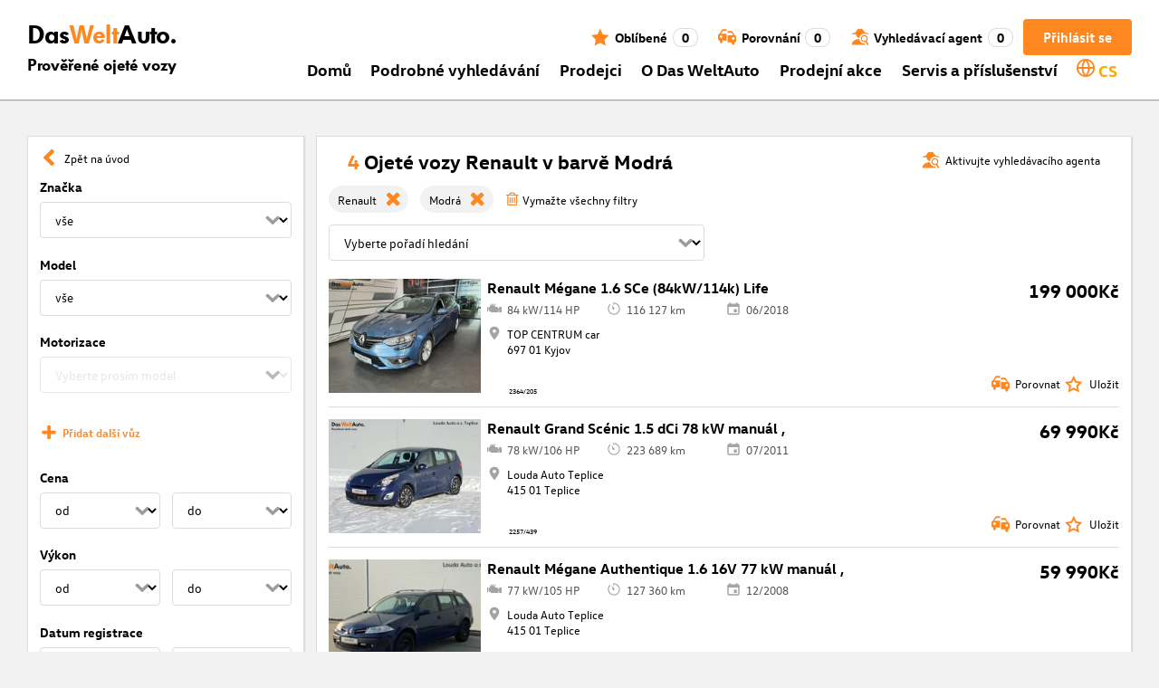

--- FILE ---
content_type: text/html; charset=utf-8
request_url: https://www.dasweltauto.cz/s/renault/modra
body_size: 59411
content:
<!DOCTYPE html><html lang="cs-CZ" dir="ltr" data-beasties-container><head>
    <!-- do NOT remove the tags below. they need to be present -->
    <meta property="og:site_name" content="Das WeltAuto®">
    <meta property="og:type" content="website">
    <meta property="og:url" content="https://www.dasweltauto.cz/s/renault/modra">
    <meta property="og:description" content="Ojeté vozy Renault v barvě Modrá: Koupit bezpečně za nejlepší cenu » Všechny modely v prověřené kvalitě  ✓ certifikovaní dealeři ✓ Kliknout zde!">
    <meta property="og:image">
    <meta property="og:title" content="Ojeté vozy Renault v barvě Modrá | Das WeltAuto®">
    <meta name="description" content="Ojeté vozy Renault v barvě Modrá: Koupit bezpečně za nejlepší cenu » Všechny modely v prověřené kvalitě  ✓ certifikovaní dealeři ✓ Kliknout zde!">
    <meta name="robots" content="index,follow">
    <meta name="title" content="Ojeté vozy Renault v barvě Modrá | Das WeltAuto®">
    <link rel="prev">
    <link rel="next">

    <meta charset="utf-8">
    <meta name="version" content="fe-34be53">
    <!-- DD monitoring -->
    <meta name="monitoring" content="true">
    <!-- GoogleSearchConsole token AT KK -->
    <meta name="google-site-verification" content="aGQZbSY0toQsEoYVrYgBwPm6Jhcu3BwICIt5H_mgxh8">
    <!-- GoogleSearchConsole token AT JZ -->
    <meta name="google-site-verification" content="EC0WcYwQQXpKpownd5jsfZjeCiCLkRaDI_7Vr5XMjSk">
    <!-- GoogleSearchConsole token AT FDG -->
    <meta name="google-site-verification" content="vBNcF0PChov_GZTGZ_-jtnxk30CrwFFIT6mEThiO3SY">
    <!-- GoogleSearchConsole token AT RK -->
    <meta name="google-site-verification" content="m5ZZde9ppCWjvNFNdRqh45oQtkH65su1VJnt_F0d5cI">
    <!-- Google search console verification tag for RO -->
    <meta name="google-site-verification" content="dAZpQ0kJCmyM-NlmA7UQ5wo5my9bN2eVzMOCpKGtsI4">
    <!-- Site verification tag for Improve crawling tool -->
    <meta name="ahrefs-site-verification" content="92945dcfbfc638a562629a52c034d93ff6b0e5bc26987e59e77a8a42333add35">
    <!-- Tracking-scripts for RO -->
    <meta name="facebook-domain-verification" content="153huxq33yar2gu9878wsfraceby0k">
    <!-- GoogleSearchConsole token BG -->
    <meta name="google-site-verification" content="YBwTNoOSaM6aY6clYj_9Oua6cQQse1Zy-tLEkQblRoM">
    <title>Ojeté vozy Renault v barvě Modrá | Das WeltAuto®</title>
    <base href="/">

    <meta name="viewport" content="width=device-width, initial-scale=1">
    <link rel="icon" type="image/x-icon" href="favicon.ico?v=2">
    <link rel="manifest" href="manifest.json">
    <meta name="theme-color" content="#e5791D">
  <style>@font-face{font-family:swiper-icons;src:url(data:application/font-woff;charset=utf-8;base64,\ [base64]//wADZ2x5ZgAAAywAAADMAAAD2MHtryVoZWFkAAABbAAAADAAAAA2E2+eoWhoZWEAAAGcAAAAHwAAACQC9gDzaG10eAAAAigAAAAZAAAArgJkABFsb2NhAAAC0AAAAFoAAABaFQAUGG1heHAAAAG8AAAAHwAAACAAcABAbmFtZQAAA/gAAAE5AAACXvFdBwlwb3N0AAAFNAAAAGIAAACE5s74hXjaY2BkYGAAYpf5Hu/j+W2+MnAzMYDAzaX6QjD6/4//Bxj5GA8AuRwMYGkAPywL13jaY2BkYGA88P8Agx4j+/8fQDYfA1AEBWgDAIB2BOoAeNpjYGRgYNBh4GdgYgABEMnIABJzYNADCQAACWgAsQB42mNgYfzCOIGBlYGB0YcxjYGBwR1Kf2WQZGhhYGBiYGVmgAFGBiQQkOaawtDAoMBQxXjg/wEGPcYDDA4wNUA2CCgwsAAAO4EL6gAAeNpj2M0gyAACqxgGNWBkZ2D4/wMA+xkDdgAAAHjaY2BgYGaAYBkGRgYQiAHyGMF8FgYHIM3DwMHABGQrMOgyWDLEM1T9/w8UBfEMgLzE////P/5//f/V/xv+r4eaAAeMbAxwIUYmIMHEgKYAYjUcsDAwsLKxc3BycfPw8jEQA/[base64]/uznmfPFBNODM2K7MTQ45YEAZqGP81AmGGcF3iPqOop0r1SPTaTbVkfUe4HXj97wYE+yNwWYxwWu4v1ugWHgo3S1XdZEVqWM7ET0cfnLGxWfkgR42o2PvWrDMBSFj/IHLaF0zKjRgdiVMwScNRAoWUoH78Y2icB/yIY09An6AH2Bdu/UB+yxopYshQiEvnvu0dURgDt8QeC8PDw7Fpji3fEA4z/PEJ6YOB5hKh4dj3EvXhxPqH/SKUY3rJ7srZ4FZnh1PMAtPhwP6fl2PMJMPDgeQ4rY8YT6Gzao0eAEA409DuggmTnFnOcSCiEiLMgxCiTI6Cq5DZUd3Qmp10vO0LaLTd2cjN4fOumlc7lUYbSQcZFkutRG7g6JKZKy0RmdLY680CDnEJ+UMkpFFe1RN7nxdVpXrC4aTtnaurOnYercZg2YVmLN/d/gczfEimrE/fs/bOuq29Zmn8tloORaXgZgGa78yO9/cnXm2BpaGvq25Dv9S4E9+5SIc9PqupJKhYFSSl47+Qcr1mYNAAAAeNptw0cKwkAAAMDZJA8Q7OUJvkLsPfZ6zFVERPy8qHh2YER+3i/BP83vIBLLySsoKimrqKqpa2hp6+jq6RsYGhmbmJqZSy0sraxtbO3sHRydnEMU4uR6yx7JJXveP7WrDycAAAAAAAH//wACeNpjYGRgYOABYhkgZgJCZgZNBkYGLQZtIJsFLMYAAAw3ALgAeNolizEKgDAQBCchRbC2sFER0YD6qVQiBCv/H9ezGI6Z5XBAw8CBK/m5iQQVauVbXLnOrMZv2oLdKFa8Pjuru2hJzGabmOSLzNMzvutpB3N42mNgZGBg4GKQYzBhYMxJLMlj4GBgAYow/P/PAJJhLM6sSoWKfWCAAwDAjgbRAAB42mNgYGBkAIIbCZo5IPrmUn0hGA0AO8EFTQAA);font-weight:400;font-style:normal}:root{--swiper-theme-color: #007aff}.swiper{margin-left:auto;margin-right:auto;position:relative;overflow:hidden;list-style:none;padding:0;z-index:1;display:block}.swiper-wrapper{position:relative;width:100%;height:100%;z-index:1;display:flex;transition-property:transform;transition-timing-function:var(--swiper-wrapper-transition-timing-function, initial);box-sizing:content-box}.swiper-wrapper{transform:translateZ(0)}.swiper-slide{flex-shrink:0;width:100%;height:100%;position:relative;transition-property:transform;display:block}:root{--swiper-navigation-size: 44px}.swiper-button-prev,.swiper-button-next{position:absolute;top:var(--swiper-navigation-top-offset, 50%);width:calc(var(--swiper-navigation-size) / 44 * 27);height:var(--swiper-navigation-size);margin-top:calc(0px - (var(--swiper-navigation-size) / 2));z-index:10;cursor:pointer;display:flex;align-items:center;justify-content:center;color:var(--swiper-navigation-color, var(--swiper-theme-color))}.swiper-button-prev svg,.swiper-button-next svg{width:100%;height:100%;object-fit:contain;transform-origin:center}.swiper-button-prev{left:var(--swiper-navigation-sides-offset, 10px);right:auto}.swiper-button-prev:after,.swiper-button-next:after{font-family:swiper-icons;font-size:var(--swiper-navigation-size);text-transform:none!important;letter-spacing:0;font-variant:initial;line-height:1}.swiper-button-prev:after{content:"prev"}.swiper-button-next{right:var(--swiper-navigation-sides-offset, 10px);left:auto}.swiper-button-next:after{content:"next"}.swiper-pagination{position:absolute;text-align:center;transition:.3s opacity;transform:translateZ(0);z-index:10}.swiper-scrollbar{border-radius:var(--swiper-scrollbar-border-radius, 10px);position:relative;touch-action:none;background:var(--swiper-scrollbar-bg-color, rgba(0, 0, 0, .1))}
</style><link rel="stylesheet" href="styles-XEXQDGO7.css" media="print" onload="this.media='all'"><noscript><link rel="stylesheet" href="styles-XEXQDGO7.css"></noscript><style ng-app-id="ng">@charset "UTF-8";:root{--dwa-primary: #ff8720;--dwa-primary-variant: #e5791d;--dwa-primary-transparent: rgb(255 135 32 / 0%);--dwa-secondary: #9b9b9b;--dwa-background: #f2f2f2;--dwa-background-variant: rgb(242 242 242 / 60%);--dwa-surface-primary: #fff;--dwa-surface-primary-variant: rgb(255 255 255 / 80%);--dwa-surface-secondary: #545454;--dwa-surface-secondary-variant: rgb(0 0 0 / 25%);--dwa-surface-tertiary: #dcdcdc;--dwa-surface-tertiary-variant: #a4a4a4;--dwa-background-footer: #a9a9a9;--dwa-surface-primary-footer: #808080;--dwa-modal-backdrop: rgb(0 0 0 / 80%);--dwa-on-primary: #fff;--dwa-on-secondary: #fff;--dwa-on-surface-primary: #000;--dwa-on-surface-secondary: #dcdcdc;--dwa-on-surface-tertiary: #9b9b9b;--daw-on-surface-footer: #fff;--dwa-error: #e40a3c;--dwa-disabled: #dcdcdc;--dwa-disabled-surface: rgb(60 60 60 / 50%);--dwa-border: #dcdcdc;--dwa-border-footer: #646464;--dwa-shadow: #dcdcdc;--dwa-shadow-variant: #9b9b9b;--dwa-bright: #fff;--dwa-placeholder: #dcdcdc;--dwa-comparison: #8994a0;--nav-icon-hover-color: var(--dwa-primary-variant);--nav-icon-color: var(--dwa-primary);--nav-text-color: var(--dwa-primary);--mdc-dialog-container-color: transparent}@font-face{font-family:Logo;font-weight:400;font-style:normal;font-display:swap;src:url(/assets/fonts/dwa/VWHeadlineOT-Book.woff2) format("woff2"),url(/assets/fonts/dwa/VWHeadlineOT-Book.woff) format("woff"),url(/assets/fonts/dwa/VWHeadlineOT-Book.ttf) format("truetype")}@font-face{font-family:Logo;font-weight:700;font-style:normal;font-display:swap;src:url(/assets/fonts/dwa/VWHeadlineOT-Black.woff2) format("woff2"),url(/assets/fonts/dwa/VWHeadlineOT-Black.woff) format("woff"),url(/assets/fonts/dwa/VWHeadlineOT-Black.ttf) format("truetype")}@font-face{font-family:Text;font-weight:400;font-style:normal;font-display:swap;src:url(/assets/fonts/dwa/VWTextWeb-Regular.woff2) format("woff2"),url(/assets/fonts/dwa/VWTextWeb-Regular.woff) format("woff"),url(/assets/fonts/dwa/VWTextWeb-Regular.ttf) format("truetype")}@font-face{font-family:Text;font-weight:700;font-style:normal;font-display:swap;src:url(/assets/fonts/dwa/VWTextWeb-Bold.woff2) format("woff2"),url(/assets/fonts/dwa/VWTextWeb-Bold.woff) format("woff"),url(/assets/fonts/dwa/VWTextWeb-Bold.ttf) format("truetype")}@font-face{font-family:Head;font-weight:400;font-style:normal;font-display:swap;src:url(/assets/fonts/dwa/VWHeadWeb-Regular.woff2) format("woff2"),url(/assets/fonts/dwa/VWHeadWeb-Regular.woff) format("woff"),url(/assets/fonts/dwa/VWHeadWeb-Regular.ttf) format("truetype")}@font-face{font-family:Head;font-weight:700;font-style:normal;font-display:swap;src:url(/assets/fonts/dwa/VWHeadWeb-Bold.woff2) format("woff2"),url(/assets/fonts/dwa/VWHeadWeb-Bold.woff) format("woff"),url(/assets/fonts/dwa/VWHeadWeb-Bold.ttf) format("truetype")}@font-face{font-family:Sharp-Distress-Black;font-weight:400;font-style:normal;font-display:swap;src:url(/assets/fonts/Sharp-Distress-Black.woff2) format("woff2"),url(/assets/fonts/Sharp-Distress-Black.woff) format("woff"),url(/assets/fonts/Sharp-Distress-Black.ttf) format("truetype")}@media (min-width: 320px) and (max-width: 1023px){.desktop-only{display:none!important}}@media (min-width: 1024px){.mobile-only{display:none!important}}@media (min-width: 768px) and (max-width: 1023px){.tablet-only{display:none}}@media (min-width: 768px){.mobile-alternative-only{display:none}}@media (min-width: 320px) and (max-width: 767px){.desktop-alternative-only{display:none}}.visuallyhidden{display:none;flex:0 0 100%;margin:0!important;width:100%;height:0;overflow:hidden;line-height:0}.hidden{display:none!important}.icon-search:before{display:inline-block;margin:0 6px 0 0;content:""}.center-content{display:flex;align-items:center}.cursor-action{cursor:pointer}.back-button-favorites{display:inline-flex;align-items:center;margin-bottom:1em}.back-button-favorites dwa-svg-icon{margin-right:.5em}.back-button-favorites+h1{margin-top:0}svg use{pointer-events:none}.dwa-hidden-new-fe{display:none}*:focus{outline:none}.dwa-inline-flex-align-center{display:inline-flex;align-items:center}.finance-calc-inner a{color:var(--dwa-primary);font-weight:700}.finance-calc-inner a:hover{color:var(--dwa-primary-variant)}.cms-landing-page-container a{transition:color .1s ease-in-out;color:var(--dwa-primary)}.custom-style{border-left:5px solid var(--dwa-primary-variant);background-color:var(--dwa-surface-secondary);color:#fff}.custom-style button{background-color:var(--dwa-surface-secondary);color:var(--dwa-primary-variant)}.custom-style .mat-mdc-button.mat-mdc-snack-bar-action:not(:disabled):hover{--mat-text-button-state-layer-color: unset;--mat-text-button-ripple-color: unset}.image-swiper-modal mat-dialog-container{background-color:var(--dwa-modal-backdrop);padding-top:0}.dealer-search-modal mat-dialog-container{padding:0}main{display:block;margin:0 auto;padding:2.35%;width:100%;max-width:1400px;min-height:500px}@media (min-width: 320px) and (max-width: 767px){main{padding:0}}@media (min-width: 1440px){main{padding:0}}body{margin:0;background:var(--dwa-background);padding:0;overflow-x:hidden}hr{margin:1em 0;border:none;border-bottom:1px solid var(--dwa-secondary)}button,a.action-link-prim,a.action-link-sec{display:inline-flex;align-items:center;justify-content:center;transition:background .1s ease-in-out,color .1s ease-in-out,border .1s ease-in-out;border:2px solid var(--dwa-primary);border-radius:4px;background:var(--dwa-surface-primary);cursor:pointer;padding:0 10px;min-width:120px;min-height:40px;color:var(--dwa-primary);font-family:Text,sans-serif;font-size:16px;font-weight:700}@media (min-width: 768px) and (max-width: 1023px){button,a.action-link-prim,a.action-link-sec{min-height:40px}}@media (min-width: 1024px) and (max-width: 1439px){button,a.action-link-prim,a.action-link-sec{min-height:40px}}@media (min-width: 1440px){button,a.action-link-prim,a.action-link-sec{min-height:40px}}button span,a.action-link-prim span,a.action-link-sec span{color:var(--dwa-primary)}button:hover,a.action-link-sec:hover{border-color:var(--dwa-primary-variant);color:var(--dwa-primary-variant)}button:hover span,a.action-link-sec:hover span{color:var(--dwa-primary-variant)}button.action,a.action-link-prim{background:var(--dwa-primary);color:var(--dwa-on-primary)}button.action:hover,a.action-link-prim:hover{border-color:var(--dwa-primary-variant);background:var(--dwa-primary-variant);color:var(--dwa-on-primary)}button.action:hover svg,a.action-link-prim:hover svg{fill:var(--dwa-on-primary)}button.action:hover span,a.action-link-prim:hover span{color:var(--dwa-on-primary)}button.action svg,a.action-link-prim svg{fill:var(--dwa-on-primary)}button.action span,a.action-link-prim span{color:var(--dwa-on-primary)}.plain-button,.plain-button-bold{border:none;background:transparent;padding:0;min-width:auto;min-height:auto;color:transparent;font-size:inherit;font-weight:inherit}.plain-button span,.plain-button-bold span{color:var(--dwa-on-surface-primary)}.plain-button-bold{font-weight:700}button.link-button{border:none;background:transparent;padding:0;min-width:auto;min-height:auto;color:var(--dwa-on-surface-primary);font-size:inherit;font-weight:inherit}button.link-button:hover,button.link-button:hover h3,button.link-button:hover span,button.link-button:hover .dwa-orange{color:var(--dwa-primary-variant)}button.link-button:hover svg{fill:var(--dwa-primary-variant);color:var(--dwa-primary-variant)}button.link-button h3,button.link-button span{transition:color .1s ease-in-out;color:var(--dwa-on-surface-primary)}button.link-button svg{transition:fill .1s ease-in-out;fill:var(--dwa-primary);color:var(--dwa-primary)}button.gm-ui-hover-effect,button.gm-control-active{min-width:0}textarea,select{appearance:none;border:1px solid var(--dwa-border);border-radius:4px;padding:5px;width:100%;height:40px;color:var(--dwa-on-surface-primary);font-family:Text,sans-serif;font-size:14px}@media (min-width: 768px) and (max-width: 1023px){textarea,select{height:40px;font-size:14px}}@media (min-width: 1024px) and (max-width: 1439px){textarea,select{height:40px;font-size:14px}}@media (min-width: 1440px){textarea,select{border:1px solid var(--dwa-border);height:40px;font-size:16px}}dwa-finance-calc-dialog textarea,dwa-finance-calc-dialog select{font-size:14px}select{outline:none;background-attachment:scroll;background-color:var(--dwa-surface-primary);background-image:url([data-uri]);background-position:calc(100% - 12px) center;background-repeat:no-repeat;background-size:16px;padding:0 40px 0 12px}@media (min-width: 320px) and (max-width: 767px){select{padding-right:0}}@media (min-width: 320px) and (max-width: 767px){select:active,textarea:active,input[type=text]:active,input[type=email]:active,input[type=tel]:active,input[type=number]:active,input[type=date]:active{font-size:16px!important}}select:disabled.loading-select{background:none}select::-ms-expand{display:none}select:focus::-ms-value{background:transparent;color:inherit}select:-moz-focusring{text-shadow:0 0 0 var(--dwa-shadow);color:transparent}input[type=text],input[type=email],input[type=tel],input[type=number],input[type=date]{appearance:none;outline:none;border:1px solid var(--dwa-border);border-radius:4px;padding:0 1em;height:40px;text-overflow:ellipsis;color:var(--dwa-on-surface-primary);font-family:Text,sans-serif;font-size:14px}@media (min-width: 768px) and (max-width: 1023px){input[type=text],input[type=email],input[type=tel],input[type=number],input[type=date]{height:40px;font-size:14px}}@media (min-width: 1024px) and (max-width: 1439px){input[type=text],input[type=email],input[type=tel],input[type=number],input[type=date]{height:40px;font-size:14px}}@media (min-width: 1440px){input[type=text],input[type=email],input[type=tel],input[type=number],input[type=date]{border:1px solid var(--dwa-border);height:40px;font-size:16px}}input[type=text]::-ms-clear,input[type=email]::-ms-clear,input[type=tel]::-ms-clear,input[type=number]::-ms-clear,input[type=date]::-ms-clear{display:none}dwa-finance-calc-dialog input[type=text],dwa-finance-calc-dialog input[type=email],dwa-finance-calc-dialog input[type=tel],dwa-finance-calc-dialog input[type=number],dwa-finance-calc-dialog input[type=date]{font-size:14px}label.dwa-checkbox{display:block;position:relative;margin-right:1em;margin-bottom:8px;cursor:pointer}label.dwa-checkbox{margin-left:25px}@media (min-width: 768px) and (max-width: 1023px){label.dwa-checkbox{margin-left:22px}}@media (min-width: 1024px) and (max-width: 1439px){label.dwa-checkbox{margin-left:22px}}@media (min-width: 1440px){label.dwa-checkbox{margin-left:25px}}label.dwa-checkbox{text-indent:-25px}@media (min-width: 768px) and (max-width: 1023px){label.dwa-checkbox{text-indent:-22px}}@media (min-width: 1024px) and (max-width: 1439px){label.dwa-checkbox{text-indent:-22px}}@media (min-width: 1440px){label.dwa-checkbox{text-indent:-25px}}@media (min-width: 1024px){label.dwa-checkbox{margin-bottom:11px}}label.dwa-checkbox input{display:none}label.dwa-checkbox input+span:before{display:inline-block;margin-right:7px;border:1px solid var(--dwa-border);width:12px;height:12px;overflow:visible;vertical-align:text-bottom;text-align:center;line-height:6px;color:var(--dwa-primary);content:""}@media (min-width: 768px){label.dwa-checkbox input+span:before{width:15px;height:15px}}@media (min-width: 1440px){label.dwa-checkbox input+span:before{position:relative;top:2px;width:17px;height:17px;line-height:15px}}label.dwa-checkbox input:disabled+span{color:var(--dwa-disabled)}label.dwa-checkbox input:checked+span{color:var(--dwa-on-surface-primary)}label.dwa-checkbox input:checked+span:before{background:var(--dwa-surface-primary) url([data-uri]) no-repeat scroll center}label.dwa-checkbox input:checked+span:before{background-size:12px 12px}@media (min-width: 768px) and (max-width: 1023px){label.dwa-checkbox input:checked+span:before{background-size:15px 15px}}@media (min-width: 1024px) and (max-width: 1439px){label.dwa-checkbox input:checked+span:before{background-size:15px 15px}}@media (min-width: 1440px){label.dwa-checkbox input:checked+span:before{background-size:17px 17px}}body{font-family:Text,sans-serif;font-size:14px}@media (min-width: 1024px) and (max-width: 1439px){body{font-size:13px}}h1,h2,h3{font-family:Head,sans-serif;font-weight:700}h1.no-top-margin,h2.no-top-margin,h3.no-top-margin{margin-top:0}h2{margin:22px 0 5px;font-size:18px}h3{font-size:14px}@media (min-width: 768px){h3{font-size:16px}}@media (min-width: 1440px){h3{font-size:18px}}label:not(.rb-label){font-family:Head,sans-serif;font-size:14px;font-weight:700}@media (min-width: 1440px){label:not(.rb-label){font-size:16px}}label:not(.rb-label) span{font-family:Text,sans-serif}dwa-finance-calc-dialog label:not(.rb-label){font-size:14px;font-weight:unset}.bold{font-weight:700}.dwa-orange-background{background:var(--dwa-primary)}.item-selected-bar{border-left-color:var(--dwa-primary)}.error-message{text-align:left;color:var(--dwa-error)}.disabled{color:var(--dwa-disabled)!important;pointer-events:none!important}.disabled a,.disabled a:visited{color:var(--dwa-disabled)!important}.disabled dwa-svg-icon svg{color:var(--dwa-disabled)!important;fill:var(--dwa-disabled)!important}.disabled .badge{color:var(--dwa-disabled)!important}.disabled button{border-color:var(--dwa-disabled)!important;background:var(--dwa-disabled)!important;color:var(--dwa-surface-primary)!important}button.disabled{border-color:var(--dwa-disabled)!important;background:var(--dwa-disabled)!important;color:var(--dwa-surface-primary)!important;pointer-events:none!important}button.disabled dwa-svg-icon svg{fill:var(--dwa-surface-primary)!important}button:disabled{border-color:var(--dwa-disabled)!important;background:var(--dwa-disabled)!important;color:var(--dwa-surface-primary)!important;pointer-events:none!important}select:disabled,option:disabled,label:disabled{color:var(--dwa-disabled)!important;pointer-events:none!important}select:disabled dwa-svg-icon,option:disabled dwa-svg-icon,label:disabled dwa-svg-icon{color:var(--dwa-disabled)!important;fill:var(--dwa-disabled)!important}select[disabled]::-ms-value{color:var(--dwa-disabled)!important;pointer-events:none!important}.grey-clickable a,.grey-clickable a:visited{color:var(--dwa-disabled)!important}.grey-clickable dwa-svg-icon svg{color:var(--dwa-disabled)!important;fill:var(--dwa-disabled)!important}.grey-clickable button{border-color:var(--dwa-disabled)!important;background:var(--dwa-disabled)!important;color:var(--dwa-surface-primary)!important}.grey-out{opacity:.2;background-color:var(--dwa-disabled);pointer-events:none}.grey-out-light{opacity:.2;pointer-events:none}input::placeholder{color:var(--dwa-placeholder)}a{transition:color .1s ease-in-out;cursor:pointer;text-decoration:none;color:var(--dwa-on-surface-primary)}a:hover,a:hover h3,a:hover span,a:hover .dwa-orange{color:var(--dwa-primary-variant)}a:hover svg{fill:var(--dwa-primary-variant)}a:hover .svg-icon-hover-front{opacity:1}a:hover .svg-icon-hover-back{opacity:0}a h3,a span{transition:color .1s ease-in-out;color:var(--dwa-on-surface-primary)}a svg{transition:fill .1s ease-in-out;fill:var(--dwa-primary)}a .svg-icon-hover-front{transition:opacity .1s ease-in-out;opacity:0}a .svg-icon-hover-back{transition:opacity .1s ease-in-out;opacity:1}.dwa-orange,.dwa-orange.link-button{transition:color .1s ease-in-out;color:var(--dwa-primary)}.dwa-orange a,.dwa-orange h3,.dwa-orange span,.dwa-orange dwa-svg-icon,.dwa-orange.link-button a,.dwa-orange.link-button h3,.dwa-orange.link-button span,.dwa-orange.link-button dwa-svg-icon{transition:color .1s ease-in-out;color:var(--dwa-primary)}.dwa-orange:hover,.dwa-orange.link-button:hover{color:var(--dwa-primary-variant)}.dwa-orange:hover a,.dwa-orange:hover h3,.dwa-orange:hover span,.dwa-orange:hover dwa-svg-icon,.dwa-orange.link-button:hover a,.dwa-orange.link-button:hover h3,.dwa-orange.link-button:hover span,.dwa-orange.link-button:hover dwa-svg-icon{color:var(--dwa-primary-variant)}.dwa-black{transition:color .1s ease-in-out;color:var(--dwa-on-surface-primary)}.dwa-black:hover{color:var(--dwa-primary)}a.dwa-no-hover,a.dwa-no-hover:hover,a.dwa-no-hover:hover h3,a.dwa-no-hover:hover span{color:var(--dwa-on-surface-primary)}a.dwa-no-hover:hover svg{fill:var(--dwa-primary)}a.dwa-no-hover:hover .dwa-orange{color:var(--dwa-primary)}.dwa-standard-hover{transition:color .1s ease-in-out;color:var(--dwa-on-surface-primary)}.dwa-standard-hover:hover{color:var(--dwa-primary-variant)}.dwa-standard-hover:hover svg{fill:var(--dwa-primary-variant)}.dwa-standard-hover svg{transition:fill .1s ease-in-out;color:var(--dwa-primary);fill:var(--dwa-primary)}.bar{transition:border .1s ease-in-out;border-left:solid 5px transparent}.bar:hover{border-left-color:var(--dwa-primary)}legend{display:table;padding:0}fieldset{margin:0;border:0;padding:.01em 0 0;min-width:0}body:not(:-moz-handler-blocked) fieldset{display:table-cell}html{box-sizing:border-box}*,*:before,*:after{box-sizing:inherit}.dwa-map-container{border:1px solid var(--dwa-shadow);box-shadow:1px 1px 1px var(--dwa-shadow);background:var(--dwa-surface-primary);padding:1em}@media (min-width: 1440px){.dwa-map-container{padding:2em}}.dwa-map-container:after{display:block;clear:both;content:" "}.dwa-map-container:empty{margin:0;padding:0}.dwa-map-container.padding-less{padding:0}@media (width <= 767px){.cms-content iframe.embed-media{width:100%;height:100%;aspect-ratio:16/9}}.cms-content iframe.embed-media.fixed-ratio{width:100%;height:100%;aspect-ratio:16/9}.cms-content dwa-cms-carousel .swiper-slide{height:auto}.cms-content dwa-cms-carousel .slide{display:flex;flex-direction:column;gap:20px;justify-content:space-between;height:100%}.cms-content .mosaic-grid-row{position:relative;margin-right:-15px;margin-left:-15px}.cms-content .mosaic-grid-row:after{clear:both}.cms-content .mosaic-grid-row:after,.cms-content .mosaic-grid-row:before{display:table;content:" "}.cms-content body.mosaic-enabled.no-portlet-columns .outer-wrapper>.container .mosaic-grid-row .mosaic-innergrid-row:after,.cms-content body.mosaic-enabled.no-portlet-columns .outer-wrapper>.container .mosaic-grid-row .mosaic-innergrid-row:before{display:table;content:" "}.cms-content body.template-layout.no-portlet-columns .outer-wrapper>.container .mosaic-grid-row .mosaic-innergrid-row:after,.cms-content body.template-layout.no-portlet-columns .outer-wrapper>.container .mosaic-grid-row .mosaic-innergrid-row:before{display:table;content:" "}.cms-content body.mosaic-enabled.no-portlet-columns .outer-wrapper>.container .mosaic-grid-row .mosaic-innergrid-row:after,.cms-content body.template-layout.no-portlet-columns .outer-wrapper>.container .mosaic-grid-row .mosaic-innergrid-row:after{clear:both}.cms-content body.mosaic-enabled.no-portlet-columns .outer-wrapper>.container,.cms-content body.template-layout.no-portlet-columns .outer-wrapper>.container{width:auto}.cms-content body.mosaic-enabled.no-portlet-columns .outer-wrapper>.container .mosaic-grid-row,.cms-content body.template-layout.no-portlet-columns .outer-wrapper>.container .mosaic-grid-row{margin-right:auto;margin-left:auto}.cms-content body.mosaic-enabled.no-portlet-columns .outer-wrapper>.container .mosaic-grid-row .mosaic-innergrid-row,.cms-content body.template-layout.no-portlet-columns .outer-wrapper>.container .mosaic-grid-row .mosaic-innergrid-row{margin-right:-15px;margin-left:-15px;width:auto}.cms-content body.mosaic-enabled.no-portlet-columns .outer-wrapper>.container .mosaic-grid-row-fluid,.cms-content body.template-layout.no-portlet-columns .outer-wrapper>.container .mosaic-grid-row-fluid{margin-right:-15px;margin-left:-15px;padding-right:15px;padding-left:15px;width:auto;max-width:none}.cms-content li:not(:last-child){margin-bottom:.4em}.cms-content ol{list-style:none;counter-reset:cms-ol-counter}.cms-content ol li{counter-increment:cms-ol-counter}.cms-content ol li:before{font-weight:700;content:counter(cms-ol-counter) ". "}.cms-content .mosaic-width-full{position:relative;float:left;padding-right:15px;padding-left:15px;width:100%;min-height:1px}.cms-content .mosaic-width-half,.cms-content .mosaic-width-quarter,.cms-content .mosaic-width-three-quarters,.cms-content .mosaic-width-third,.cms-content .mosaic-width-two-thirds{position:relative;padding-right:15px;padding-left:15px;min-height:1px}.cms-content .mosaic-enabled .mosaic-width-full{position:relative;float:left;padding-right:15px;padding-left:15px;width:100%;min-height:1px}.cms-content .mosaic-enabled .mosaic-width-half{position:relative;float:left;padding-right:15px;padding-left:15px;width:50%;min-height:1px}.cms-content .mosaic-enabled .mosaic-width-quarter{position:relative;float:left;padding-right:15px;padding-left:15px;width:25%;min-height:1px}.cms-content .mosaic-enabled .mosaic-width-three-quarters{position:relative;float:left;padding-right:15px;padding-left:15px;width:75%;min-height:1px}.cms-content .mosaic-enabled .mosaic-width-third{position:relative;float:left;padding-right:15px;padding-left:15px;width:33.3333%;min-height:1px}.cms-content .mosaic-enabled .mosaic-width-two-thirds{position:relative;float:left;padding-right:15px;padding-left:15px;width:66.6667%;min-height:1px}.cms-content h1.documentFirstHeading{border:initial;text-transform:uppercase}.cms-content .orange{color:var(--dwa-primary)}.cms-content .mosaic-row-light-grey-background,.cms-content .mosaic-row-white-background{padding:15px}.cms-content .mosaic-row-light-grey-background{background-color:var(--dwa-background)}.cms-content .mosaic-row-light-grey-background h1,.cms-content .mosaic-row-white-background h1{margin:0 0 30px;line-height:32.5px;color:var(--dwa-primary);font-family:Head,sans-serif;font-size:26px;font-weight:700}.cms-content .mosaic-tile-space-before{margin-top:2em}.cms-content .mosaic-tile-space-after{margin-bottom:2em}.cms-content .mosaic-row-border{place-content:center center;border:1px solid var(--dwa-border);padding:20px}.cms-content .mosaic-tile img{display:block;width:100%;height:100%;overflow:hidden}.cms-content .mosaic-tile-padding-h-lg{padding:0 40%}.cms-content .mosaic-tile-padding-h-md{padding:0 31.80328%}.cms-content .mosaic-tile-padding-h-sm{padding:0 23.27869%}.cms-content .mosaic-tile-padding-f-sm{padding:7%}.cms-content .mosaic-tile-padding-f-md{padding:15%}.cms-content .mosaic-tile-padding-f-lg{padding:25%}.cms-content .mosaic-tile-card{transition:.3s;box-shadow:0 4px 8px 0 var(--dwa-shadow);padding:20px}.cms-content .mosaic-tile-card:hover{box-shadow:0 8px 16px 0 var(--dwa-shadow)}.cms-content .mosaic-tile-card-orange{transition:.3s;box-shadow:0 4px 8px 0 var(--dwa-shadow);background-color:var(--dwa-primary);padding:20px;color:var(--dwa-surface-primary)}.cms-content .mosaic-tile-card-orange:hover{box-shadow:0 8px 16px 0 var(--dwa-shadow)}.cms-content .mosaic-tile-card-orange h1,.cms-content .mosaic-tile-card-orange h2,.cms-content .mosaic-tile-card-orange h3,.cms-content .mosaic-tile-card-orange h4,.cms-content .mosaic-tile-card-orange h5{color:var(--dwa-surface-primary)}.cms-content .mosaic-tile-padding-5{padding:5px}.cms-content .mosaic-row-dwa-card,.cms-content .mosaic-row-dwa-card-small,.cms-content .mosaic-tile-dwa-card,.cms-content .mosaic-row-dwa-card-static{margin:20px 0;border:1px solid var(--dwa-border);box-shadow:1px 1px 1px var(--dwa-shadow);background:var(--dwa-surface-primary)}.cms-content .mosaic-row-dwa-card:first-child,.cms-content .mosaic-row-dwa-card-small:first-child,.cms-content .mosaic-tile-dwa-card:first-child,.cms-content .mosaic-row-dwa-card-static:first-child{margin-top:0}.cms-content .mosaic-row-dwa-card-static>div.mosaic-width-full{padding:1em}.cms-content div.template-layout .mosaic-row-dwa-card-small .mosaic-grid-cell{padding-top:0;padding-bottom:0}.cms-content div.mosaic-row-dwa-card-small{padding:2em 4em}.cms-content div.mosaic-row-dwa-card-small div{padding-top:0;padding-bottom:0}.cms-content div.mosaic-row-dwa-card-small .mosaic-IRichTextWithTeaser-text-tile{margin-top:11px}.cms-content div.mosaic-row-dwa-card-small .separator-line{margin:10px 0}.cms-content div.mosaic-row-dwa-card-small .blog-post-navigation{padding-bottom:20px}.cms-content div.mosaic-row-dwa-card-small .publication-date{display:block;margin-bottom:12px}.cms-content div.mosaic-grid-cell,.cms-content div.mosaic-panel div.mosaic-grid-cell,.cms-content div.mosaic-panel div.mosaic-width-full,.cms-content div.mosaic-width-full,.cms-content div.template-layout div.mosaic-grid-cell,.cms-content div.template-layout div.mosaic-width-full{padding:1em}.cms-content .mosaic-tile-float-left{float:left}.cms-content .mosaic-tile-float-right{float:right}.cms-content .mosaic-row-remove-padding div.mosaic-grid-cell,.cms-content div.template-layout .mosaic-row-remove-padding div.mosaic-grid-cell{padding:0}.cms-content .mosaic-tile-margin-small{margin:0 10px}.cms-content .mosaic-tile-remove-h-padding{margin-top:-1em;margin-bottom:-1em}.cms-content .mosaic-grid-row.mosaic-row-remove-margin-h{margin:20px 0}.cms-content .mosaic-grid-row.mosaic-row-remove-margin-h .mosaic-grid-cell{padding:0}.cms-content .mosaic-row-read-more-container{display:none}.cms-content .mosaic-row-read-more-container.toggle-fade-in{display:inherit;animation:fadeIn 1s}.cms-content .mosaic-row-display-none{display:none}.cms-content .container,.cms-content .container-fluid{margin-right:auto;margin-left:auto;padding-right:15px;padding-left:15px}.cms-content .row{margin-right:-15px;margin-left:-15px}.cms-content .row:after,.cms-content .row:before{display:table;content:" "}.cms-content .col-lg-1,.cms-content .col-lg-2,.cms-content .col-lg-3,.cms-content .col-lg-4,.cms-content .col-lg-5,.cms-content .col-lg-6,.cms-content .col-lg-7,.cms-content .col-lg-8,.cms-content .col-lg-9,.cms-content .col-lg-10,.cms-content .col-lg-11,.cms-content .col-lg-12,.cms-content .col-md-1,.cms-content .col-md-2,.cms-content .col-md-3,.cms-content .col-md-4,.cms-content .col-md-5,.cms-content .col-md-6,.cms-content .col-md-7,.cms-content .col-md-8,.cms-content .col-md-9,.cms-content .col-md-10,.cms-content .col-md-11,.cms-content .col-md-12,.cms-content .col-sm-1,.cms-content .col-sm-2,.cms-content .col-sm-3,.cms-content .col-sm-4,.cms-content .col-sm-5,.cms-content .col-sm-6,.cms-content .col-sm-7,.cms-content .col-sm-8,.cms-content .col-sm-9,.cms-content .col-sm-10,.cms-content .col-sm-11,.cms-content .col-sm-12,.cms-content .col-xs-1,.cms-content .col-xs-2,.cms-content .col-xs-3,.cms-content .col-xs-4,.cms-content .col-xs-5,.cms-content .col-xs-6,.cms-content .col-xs-7,.cms-content .col-xs-8,.cms-content .col-xs-9,.cms-content .col-xs-10,.cms-content .col-xs-11,.cms-content .col-xs-12{position:relative;padding-right:15px;padding-left:15px;min-height:1px}.cms-content .col-xs-1,.cms-content .col-xs-2,.cms-content .col-xs-3,.cms-content .col-xs-4,.cms-content .col-xs-5,.cms-content .col-xs-6,.cms-content .col-xs-7,.cms-content .col-xs-8,.cms-content .col-xs-9,.cms-content .col-xs-10,.cms-content .col-xs-11{float:left}.cms-content .col-xs-12{float:left;width:100%}.cms-content .col-xs-11{width:91.66666667%}.cms-content .col-xs-10{width:83.33333333%}.cms-content .col-xs-9{width:75%}.cms-content .col-xs-8{width:66.66666667%}.cms-content .col-xs-7{width:58.33333333%}.cms-content .col-xs-6{width:50%}.cms-content .col-xs-5{width:41.66666667%}.cms-content .col-xs-4{width:33.33333333%}.cms-content .col-xs-3{width:25%}.cms-content .col-xs-2{width:16.66666667%}.cms-content .col-xs-1{width:8.33333333%}.cms-content .col-xs-pull-12{right:100%}.cms-content .col-xs-pull-11{right:91.66666667%}.cms-content .col-xs-pull-10{right:83.33333333%}.cms-content .col-xs-pull-9{right:75%}.cms-content .col-xs-pull-8{right:66.66666667%}.cms-content .col-xs-pull-7{right:58.33333333%}.cms-content .col-xs-pull-6{right:50%}.cms-content .col-xs-pull-5{right:41.66666667%}.cms-content .col-xs-pull-4{right:33.33333333%}.cms-content .col-xs-pull-3{right:25%}.cms-content .col-xs-pull-2{right:16.66666667%}.cms-content .col-xs-pull-1{right:8.33333333%}.cms-content .col-xs-pull-0{right:auto}.cms-content .col-xs-push-12{left:100%}.cms-content .col-xs-push-11{left:91.66666667%}.cms-content .col-xs-push-10{left:83.33333333%}.cms-content .col-xs-push-9{left:75%}.cms-content .col-xs-push-8{left:66.66666667%}.cms-content .col-xs-push-7{left:58.33333333%}.cms-content .col-xs-push-6{left:50%}.cms-content .col-xs-push-5{left:41.66666667%}.cms-content .col-xs-push-4{left:33.33333333%}.cms-content .col-xs-push-3{left:25%}.cms-content .col-xs-push-2{left:16.66666667%}.cms-content .col-xs-push-1{left:8.33333333%}.cms-content .col-xs-push-0{left:auto}.cms-content .col-xs-offset-12{margin-left:100%}.cms-content .col-xs-offset-11{margin-left:91.66666667%}.cms-content .col-xs-offset-10{margin-left:83.33333333%}.cms-content .col-xs-offset-9{margin-left:75%}.cms-content .col-xs-offset-8{margin-left:66.66666667%}.cms-content .col-xs-offset-7{margin-left:58.33333333%}.cms-content .col-xs-offset-6{margin-left:50%}.cms-content .col-xs-offset-5{margin-left:41.66666667%}.cms-content .col-xs-offset-4{margin-left:33.33333333%}.cms-content .col-xs-offset-3{margin-left:25%}.cms-content .col-xs-offset-2{margin-left:16.66666667%}.cms-content .col-xs-offset-1{margin-left:8.33333333%}.cms-content .col-xs-offset-0{margin-left:0}.cms-content .clearfix:after,.cms-content .clearfix:before{display:table;content:" "}.cms-content .container-fluid:after,.cms-content .container-fluid:before{display:table;content:" "}.cms-content .container:after,.cms-content .container:before{display:table;content:" "}.cms-content .clearfix:after,.cms-content .container-fluid:after,.cms-content .container:after,.cms-content .row:after{clear:both}.cms-content .center-block{display:block;margin-right:auto;margin-left:auto}.cms-content .pull-right{float:right!important}.cms-content .pull-left{float:left!important}.cms-content .hide{display:none!important}.cms-content .show{display:block!important}.cms-content .invisible{visibility:hidden}.cms-content .text-hide{border:0;background-color:transparent;text-shadow:none;color:transparent;font:0/0}.cms-content .hidden{display:none!important}.cms-content .affix{position:fixed}.cms-content h1,.cms-content h2,.cms-content h3{text-align:left;font-family:Head,serif;font-weight:700}.cms-content h1{font-size:2em}.cms-content h2{margin:10px 0 12px;text-align:left;line-height:24px;font-size:22px}.cms-content h3{font-size:16px}.cms-content h4{font-size:14px}.cms-content h1,.cms-content h2,.cms-content h3,.cms-content h4,.cms-content h5{margin:0 0 10px}.cms-content .mce-campaign-footer-style{font-size:12px}.cms-content .tile{margin-bottom:20px}.cms-content .tile a h3:hover,.cms-content .tile a span:hover{color:var(--dwa-primary-variant)}.cms-content .tile .image-container{overflow:hidden}.cms-content .tile .image-container img{backface-visibility:hidden;-moz-transition:-moz-transform 1s ease;-ms-transition:-ms-transform 1s ease;-webkit-transition:-webkit-transform 1s ease;-o-transition:-o-transform 1s ease;transition:transform 1s ease}.cms-content .tile .image-container img:hover{-moz-transform:scale(1.05);-webkit-transform:scale(1.05);-o-transform:scale(1.05);-ms-transform:scale(1.05);transform:scale(1.05)}.cms-content .tile span{white-space:pre-line}.cms-content .tile.text-layout a{text-decoration:none;font-size:13px}.cms-content .tile.text-layout a h3,.cms-content .tile.text-layout a span{transition:color .2s ease-in-out;color:var(--dwa-on-surface-primary)}.cms-content .tile.text-layout a>h3{margin:.5em 0;color:var(--dwa-on-surface-primary);font-family:Head,serif;font-size:18px;font-weight:700}.cms-content .tile.text-layout a>span{margin-top:5px;padding-right:35px;color:var(--dwa-primary)}.cms-content .tile.text-layout :hover h3,.cms-content .tile.text-layout :hover span{color:var(--dwa-primary-variant)}.cms-content .tile.title-top .item-title{text-transform:uppercase;color:var(--dwa-on-surface-primary);font-size:20px}.cms-content .tile.title-top .item-title.tile-banner{position:relative;opacity:.75;z-index:100;margin-bottom:-40px;background:var(--dwa-surface-primary);text-align:center;line-height:40px;font-size:18px}.cms-content .tile.button-layout a.outer{display:flex;flex-flow:column;padding:0 10px;width:100%;text-align:center;color:var(--dwa-on-surface-primary)}.cms-content .tile.button-layout a.outer:link,.cms-content .tile.button-layout a.outer:visited{color:var(--dwa-on-surface-primary)}.cms-content .tile.button-layout a.outer .image-container{margin:0 auto;width:80%}.cms-content .tile.button-layout a.outer .text-container{margin:0 auto 10px;width:80%}.cms-content .tile.button-layout a.outer .text-container h3{margin:16px 0 .2em;text-align:center}.cms-content .tile.button-layout a.outer button{margin:auto 0 0}.cms-content .tile.button-layout-v2{display:flex;margin-bottom:0;height:auto}.cms-content .tile.button-layout-v2 a.outer{display:flex;flex-flow:column;padding:0;width:100%;text-align:center}.cms-content .tile.button-layout-v2 a.outer .image-container{margin:0 auto;width:80%}.cms-content .tile.button-layout-v2 a.outer .text-container{margin:0 auto 10px;width:80%}.cms-content .tile.button-layout-v2 a.outer .text-container h3{margin:16px 0 .2em;text-align:center}.cms-content .tile.button-layout-v2 a.outer button{margin:auto 0 0}.cms-content .tile.campaign-layout{border:1px solid var(--dwa-border);padding:20px;overflow:hidden}.cms-content .tile.campaign-layout a.outer{position:relative}.cms-content .tile.campaign-layout a.outer div{float:left;margin-left:20px}.cms-content .tile.campaign-layout a.outer .image-container{width:45%}.cms-content .tile.button-layout,.cms-content .tile.campaign-layout{clear:both}.cms-content .tile.button-layout .text-container h3,.cms-content .tile.campaign-layout .text-container h3{font-size:16px}.cms-content .tile.button-layout .text-container span,.cms-content .tile.campaign-layout .text-container span{font-size:12px}.cms-content a.action-link-prim span svg,.cms-content a.action-link-sec span svg{width:25px;height:25px}.cms-content a.action-link-prim,.cms-content a.action-link-sec{display:flex;align-items:center;justify-content:center;padding:0 20px;text-align:center}.cms-content a.action-link-prim .badge,.cms-content a.action-link-sec .badge{display:block;position:relative;float:left;margin-top:3px;margin-right:15px;margin-bottom:-3px}.cms-content a.action-link-prim .badge .icon-action-link-prim,.cms-content a.action-link-sec .badge .icon-action-link-prim{fill:var(--dwa-surface-primary)!important}.cms-content a.action-link-prim .badge .icon-action-link-sec,.cms-content a.action-link-sec .badge .icon-action-link-sec{fill:var(--dwa-primary)!important}.cms-content a.action-link-prim span.text,.cms-content a.action-link-sec span.text{display:block;position:relative;float:left}.cms-content button.approve{float:right}.cms-content .pagebanner{position:relative}.cms-content .pagebanner img{display:block;position:relative}.cms-content .pagebanner video{display:block;width:100%}.cms-content .pagebanner .logo-overlay{position:absolute;top:0;left:0;background:var(--dwa-surface-primary);width:100%;overflow:hidden;text-align:center;text-overflow:ellipsis;white-space:nowrap;font-family:Head,serif;font-weight:700}.cms-content .pagebanner .logo-overlay .log-overlay-line1,.cms-content .pagebanner .logo-overlay .logo-overlay-line2{float:left;width:100%}.cms-content .pagebanner .logo-overlay .logo-overlay-line1{line-height:35px;font-size:28.5px}.cms-content .pagebanner .logo-overlay .logo-overlay-line2{line-height:65px;font-size:48.75px}.cms-content .pagebanner .heading-container{display:flex;position:absolute;inset:0;flex-flow:column;align-items:center;justify-content:center;margin:auto;width:400px}.cms-content .pagebanner .heading-container span{margin-bottom:15px;color:var(--dwa-surface-primary);font-size:32px}.cms-content .pagebanner .heading-container a{width:60%}.cms-content .related-item-container .row{display:flex;flex-wrap:wrap}.cms-content .related-item-container .row:after,.cms-content .related-item-container .row:before{display:none}.cms-content .separator-line{margin:30px 0}.cms-content .separator-line h1{overflow:hidden;text-align:center!important;font-size:20px}.cms-content .separator-line h1:after{display:inline-block;position:relative;left:.5em;margin-right:-50%;background-color:var(--dwa-background);width:50%;height:1px;vertical-align:middle;content:""}.cms-content .separator-line h1:before{display:inline-block;position:relative;right:.5em;margin-left:-50%;background-color:var(--dwa-background);width:50%;height:1px;vertical-align:middle;content:""}.cms-content .separator-line div{border-bottom:1px solid var(--dwa-border)}.cms-content .dropdown-container select,.cms-content .dropdown-container textarea{-webkit-appearance:none;-moz-appearance:none;outline:none;border:1px solid var(--dwa-border);border-radius:0;background-size:20px;cursor:pointer;padding:0 40px 0 20px;width:100%;height:35px;line-height:25px;color:var(--dwa-on-surface-primary);font-size:15px}.cms-content .dropdown-container select:disabled.loading-select{background:none}.cms-content .dropdown-container select::-ms-expand{display:none}.cms-content .dropdown-container select:focus::-ms-value{background:transparent;color:inherit}.cms-content .dropdown-container button,.cms-content .dropdown-container input[type=text]{border:1px solid var(--dwa-border);border-radius:0;background-color:var(--dwa-surface-primary);color:var(--dwa-on-surface-primary)}.cms-content .dropdown-container button{border:2px solid var(--dwa-border)}.cms-content .dropdown-container .add-section{padding-top:17.5px;min-height:35px}.cms-content .dropdown-container .add-section button{position:absolute;top:49px;left:254px;width:34px;height:35px}.cms-content .dropdown-container .add-section input[type=text]{position:absolute;top:49px;width:250px;height:35px}.cms-content .dropdown-container .edit-view,.cms-content .dropdown-container .non-edit-view{margin-top:30px}.cms-content .dropdown-container .edit-view .title,.cms-content .dropdown-container .non-edit-view .title{margin-top:0;margin-bottom:30px;color:var(--dwa-primary);font-family:Head,sans-serif;font-size:26px;font-weight:700}.cms-content .dropdown-container .edit-view .mce-content-body,.cms-content .dropdown-container .non-edit-view .mce-content-body{background-color:var(--dwa-surface-primary);min-height:50px}.cms-content .mosaic-tile-content .mce-item-table,.cms-content .mosaic-tile-content table{width:100%;max-width:100%;border-collapse:collapse}.cms-content .mosaic-tile-content .mce-item-table tbody,.cms-content .mosaic-tile-content table tbody,.cms-content .mosaic-tile-content .mce-item-table tbody tr,.cms-content .mosaic-tile-content table tbody tr{border-color:inherit}.cms-content .mosaic-tile-content .mce-item-table,.cms-content .mosaic-tile-content .mce-item-table caption,.cms-content .mosaic-tile-content .mce-item-table td,.cms-content .mosaic-tile-content .mce-item-table th,.cms-content .mosaic-tile-content table,.cms-content .mosaic-tile-content table caption,.cms-content .mosaic-tile-content table td,.cms-content .mosaic-tile-content table th{border:1px solid;border-color:inherit;background:none;color:var(--dwa-on-surface-primary)}.cms-content .mosaic-tile-content .mce-item-table td,.cms-content .mosaic-tile-content table td{padding:5px 10px;text-align:left}.cms-content .mosaic-tile-content ol{float:left;padding-left:12px;width:100%}.cms-content .mosaic-tile-content ul{float:left;padding-left:12px;width:100%;list-style:none}.cms-content .mosaic-tile-content ul li:before{position:absolute;margin-left:-12px;padding-right:7px;list-style:none;line-height:12px;color:var(--dwa-primary);content:"\25a0"}.cms-content .mce-item-table img,.cms-content .mosaic-tile-content p img{width:inherit;height:inherit;object-fit:fill;overflow:initial}.cms-content .mce-item-table a,.cms-content .mosaic-tile-content a{color:var(--dwa-primary)}.cms-content .mce-item-table a:hover,.cms-content .mosaic-tile-content p a:hover{text-decoration:none;color:var(--dwa-primary-variant)}.cms-content .blog-post-tags,.cms-content .mosaic-tile-content .blog-post-tags{margin-top:5px}.cms-content .blog-post-tags .tag-in-post,.cms-content .mosaic-tile-content .blog-post-tags .tag-in-post{display:inline-block;transition:border .3s ease-in-out,color .3s ease-in-out;margin:3px 0;border:1px solid var(--dwa-primary);border-radius:12px;background:var(--dwa-surface-primary);cursor:pointer;padding:2px 10px 3px;color:var(--dwa-primary);font-size:12px}.cms-content .blog-post-tags .tag-in-post:hover,.cms-content .mosaic-tile-content .blog-post-tags .tag-in-post:hover{border-color:var(--dwa-primary-variant);color:var(--dwa-primary-variant)}.cms-content .post-related-container{display:flex;flex-wrap:wrap;justify-content:flex-start;margin:0 -10px}.cms-content .post-related-container article{padding:0 10px;width:25%;overflow:hidden}.cms-content .post-related-container article h3{margin-bottom:5px;overflow:hidden;text-overflow:ellipsis;line-height:24px;white-space:nowrap;font-size:20px}.cms-content .post-related-container article .publication-date,.cms-content .post-related-container article .topics{float:left;font-size:11px;font-weight:800}.cms-content .post-related-container article .publication-date{color:var(--dwa-on-surface-primary)}.cms-content .post-related-container article .publication-date:after{content:" |"}.cms-content .post-related-container article .topics{padding-left:2px;color:var(--dwa-primary)}.cms-content .post-related-container article .image-container{margin-top:10px;width:100%;overflow:hidden}.cms-content .post-related-container article .image-container img{-moz-transition:-moz-transform 1s ease;-ms-transition:-ms-transform 1s ease;-webkit-transition:-webkit-transform 1s ease;-o-transition:-o-transform 1s ease;transition:transform 1s ease;width:100%;height:100%}.cms-content .post-related-container article .image-container img:hover{-moz-transform:scale(1.05);-webkit-transform:scale(1.05);-o-transform:scale(1.05);-ms-transform:scale(1.05);transform:scale(1.05)}.cms-content .post-related-container article .text-container{margin-top:5px;width:100%}.cms-content .post-related-container article .text-container span{font-size:12px}.cms-content .blog-post-navigation{display:flex;flex-flow:row wrap;justify-content:space-between;margin-top:10px;margin-bottom:10px}.cms-content .blog-post-navigation .next,.cms-content .blog-post-navigation .overview,.cms-content .blog-post-navigation .previous{display:flex}.cms-content .blog-post-navigation .next span.badge,.cms-content .blog-post-navigation .overview span.badge,.cms-content .blog-post-navigation .previous span.badge{position:relative;width:25px}.cms-content .blog-post-navigation .next span.badge svg,.cms-content .blog-post-navigation .overview span.badge svg,.cms-content .blog-post-navigation .previous span.badge svg{position:absolute;top:2px;margin:0 2px;width:15px;height:15px;fill:var(--dwa-primary)}.cms-content .blog-post-navigation .overview span.badge svg{top:0;right:7px}.cms-content .blog-post-navigation .previous span.badge svg{right:-2px}.cms-content .blog-post-navigation .next span.badge svg{left:-2px}.cms-content .blog-post-navigation a{color:var(--dwa-on-surface-primary);font-weight:800}.cms-content .blog-post-navigation a:hover{text-decoration:none;color:var(--dwa-on-surface-primary)}.cms-content .swing-layout-opener,.cms-content .swingopen-container div.swingopen-trigger{cursor:pointer;color:var(--dwa-primary)}.cms-content .swing-layout-opener:hover,.cms-content .swingopen-container div.swingopen-trigger:hover{color:var(--dwa-primary-variant)}.cms-content .swingopen-container .swingopen-maximized,.cms-content .swingopen-container .swingopen-minimized{margin:10px 0}.cms-content .rechner-motorbezogene-versicherungssteuer input{-webkit-appearance:none;-moz-appearance:none;float:left;border:1px solid var(--dwa-border);border-radius:0;padding:0 40px 0 20px;width:50%;height:35px;line-height:25px;color:var(--dwa-on-surface-primary);font-size:15px}.cms-content .rechner-motorbezogene-versicherungssteuer select{-webkit-appearance:none;-moz-appearance:none;float:left;outline:none;border:1px solid var(--dwa-border);border-radius:0;background-size:20px;padding:0 40px 0 20px;width:50%;height:35px;line-height:25px;color:var(--dwa-on-surface-primary);font-size:15px}.cms-content .rechner-motorbezogene-versicherungssteuer .calc-container-inner:last-child{margin-top:10px;font-size:15px}.cms-content .rechner-motorbezogene-versicherungssteuer .calc-container-inner:last-child .result{font-weight:700}.cms-content .blog-view .topics-nav .topics-inner-container{display:flex;flex-wrap:wrap}.cms-content .blog-view .topics-nav .topics-inner-container .search-blog-mobile{display:none}.cms-content .blog-view .topics-nav .topics-inner-container .search-blog-mobile svg{width:20px;height:20px}.cms-content .blog-view .topics-nav .topics-inner-container .item{align-self:flex-start;margin:.2em .6em 0}.cms-content .blog-view .topics-nav .topics-inner-container .item a{color:var(--dwa-on-surface-primary)}.cms-content .blog-view .main-container{display:flex;flex-wrap:wrap}.cms-content .blog-view .main-container div{box-sizing:border-box}.cms-content .blog-view .main-container .posts,.cms-content .blog-view .main-container .right-side-bar{align-self:flex-start}.cms-content .blog-view .main-container .posts{align-self:flex-start;width:80%}.cms-content .blog-view .main-container .right-side-bar{align-self:flex-start;max-width:20%}.cms-content .blog-view .main-container .right-side-bar .blog-post-tags{margin-top:10px;padding:1em}.cms-content .blog-view .main-container .right-side-bar .search{display:flex;margin:10px 0 0;padding:1em}.cms-content .blog-view .main-container .right-side-bar .search input{flex:1 0 8em;min-width:30%;max-width:100%}.cms-content .blog-view .main-container .right-side-bar .search button{flex:0 0 auto}.cms-content .blog-view .main-container .right-side-bar .search :before{flex:0 0 2.75em}.cms-content .sitemap-tile a{transition:color .2s ease-in-out;text-decoration:none;color:var(--dwa-primary)}.cms-content .sitemap-tile a:hover{color:var(--dwa-primary-variant)}.cms-content .sitemap-tile span{font-weight:400}.cms-content .sitemap-tile ul{list-style:none;font-family:Text,sans-serif}.cms-content .sitemap-tile ul li{margin:3px 0}.cms-content .sitemap-tile ul li:before{content:none}.cms-content .sitemap-tile ul.level-0{display:flex;flex-wrap:wrap;justify-content:space-between}.cms-content .sitemap-tile ul.level-1{padding:0}.cms-content .sitemap-tile li.level-0{margin:1em 0;width:100%;list-style:none;font-size:14px}.cms-content .sitemap-tile li.level-0>a,.cms-content .sitemap-tile li.level-0>span{color:var(--dwa-on-surface-primary);font-size:15px;font-weight:700}.cms-content .sitemap-tile li.level-0>a:hover{color:var(--dwa-primary-variant)}.cms-content .opt-image img{display:block;width:100%;overflow:hidden}@media (width >= 768px){.cms-content body.mosaic-enabled.no-portlet-columns .outer-wrapper>.container .mosaic-grid-row,.cms-content body.template-layout.no-portlet-columns .outer-wrapper>.container .mosaic-grid-row{width:750px}}@media (width >= 992px){.cms-content body.mosaic-enabled.no-portlet-columns .outer-wrapper>.container .mosaic-grid-row,.cms-content body.template-layout.no-portlet-columns .outer-wrapper>.container .mosaic-grid-row{width:970px}}@media (width >= 1200px){.cms-content body.mosaic-enabled.no-portlet-columns .outer-wrapper>.container .mosaic-grid-row,.cms-content body.template-layout.no-portlet-columns .outer-wrapper>.container .mosaic-grid-row{width:1170px}}@media (width >= 768px){.cms-content .mosaic-width-half{float:left;width:50%}}@media (width >= 768px){.cms-content .mosaic-width-quarter{float:left;width:50%}}@media (width >= 992px){.cms-content .mosaic-width-quarter{float:left;width:25%}}@media (width >= 992px){.cms-content .mosaic-width-three-quarters{float:left;width:75%}}@media (width >= 992px){.cms-content .mosaic-width-third{float:left;width:33.33333333%}}@media (width >= 992px){.cms-content .mosaic-width-two-thirds{float:left;width:66.66666667%}}@media (width >= 1024px){.cms-content div.mosaic-row-dwa-card-small{display:flex;flex-direction:column;align-items:center;margin:0 auto 10px}.cms-content div.mosaic-row-dwa-card-small>.mosaic-grid-cell{position:relative;float:left;width:100%;max-width:880px;min-height:1px}}@media (width <= 1024px){.cms-content div.mosaic-row-dwa-card-small{margin:0 auto 10px;padding:1em 2em}}@media (width <= 768px){.cms-content div.mosaic-row-dwa-card-small{margin:0 auto 10px;padding:0}.cms-content div.mosaic-row-dwa-card-small div:first-child{padding-top:3px}}@media screen and (width <= 768px){.cms-content .mosaic-tile-float-left{float:none}}@media screen and (width <= 768px){.cms-content .mosaic-tile-float-right{float:none}}@keyframes fadeIn{0%{opacity:0}to{opacity:1}}@media (width >= 768px){.cms-content .container{width:750px}}@media (width >= 992px){.cms-content .container{width:970px}}@media (width >= 1200px){.cms-content .container{width:1170px}}@media (width >= 768px){.cms-content .col-sm-1,.cms-content .col-sm-2,.cms-content .col-sm-3,.cms-content .col-sm-4,.cms-content .col-sm-5,.cms-content .col-sm-6,.cms-content .col-sm-7,.cms-content .col-sm-8,.cms-content .col-sm-9,.cms-content .col-sm-10,.cms-content .col-sm-11{float:left}.cms-content .col-sm-12{float:left;width:100%}.cms-content .col-sm-11{width:91.66666667%}.cms-content .col-sm-10{width:83.33333333%}.cms-content .col-sm-9{width:75%}.cms-content .col-sm-8{width:66.66666667%}.cms-content .col-sm-7{width:58.33333333%}.cms-content .col-sm-6{width:50%}.cms-content .col-sm-5{width:41.66666667%}.cms-content .col-sm-4{width:33.33333333%}.cms-content .col-sm-3{width:25%}.cms-content .col-sm-2{width:16.66666667%}.cms-content .col-sm-1{width:8.33333333%}.cms-content .col-sm-pull-12{right:100%}.cms-content .col-sm-pull-11{right:91.66666667%}.cms-content .col-sm-pull-10{right:83.33333333%}.cms-content .col-sm-pull-9{right:75%}.cms-content .col-sm-pull-8{right:66.66666667%}.cms-content .col-sm-pull-7{right:58.33333333%}.cms-content .col-sm-pull-6{right:50%}.cms-content .col-sm-pull-5{right:41.66666667%}.cms-content .col-sm-pull-4{right:33.33333333%}.cms-content .col-sm-pull-3{right:25%}.cms-content .col-sm-pull-2{right:16.66666667%}.cms-content .col-sm-pull-1{right:8.33333333%}.cms-content .col-sm-pull-0{right:auto}.cms-content .col-sm-push-12{left:100%}.cms-content .col-sm-push-11{left:91.66666667%}.cms-content .col-sm-push-10{left:83.33333333%}.cms-content .col-sm-push-9{left:75%}.cms-content .col-sm-push-8{left:66.66666667%}.cms-content .col-sm-push-7{left:58.33333333%}.cms-content .col-sm-push-6{left:50%}.cms-content .col-sm-push-5{left:41.66666667%}.cms-content .col-sm-push-4{left:33.33333333%}.cms-content .col-sm-push-3{left:25%}.cms-content .col-sm-push-2{left:16.66666667%}.cms-content .col-sm-push-1{left:8.33333333%}.cms-content .col-sm-push-0{left:auto}.cms-content .col-sm-offset-12{margin-left:100%}.cms-content .col-sm-offset-11{margin-left:91.66666667%}.cms-content .col-sm-offset-10{margin-left:83.33333333%}.cms-content .col-sm-offset-9{margin-left:75%}.cms-content .col-sm-offset-8{margin-left:66.66666667%}.cms-content .col-sm-offset-7{margin-left:58.33333333%}.cms-content .col-sm-offset-6{margin-left:50%}.cms-content .col-sm-offset-5{margin-left:41.66666667%}.cms-content .col-sm-offset-4{margin-left:33.33333333%}.cms-content .col-sm-offset-3{margin-left:25%}.cms-content .col-sm-offset-2{margin-left:16.66666667%}.cms-content .col-sm-offset-1{margin-left:8.33333333%}.cms-content .col-sm-offset-0{margin-left:0}}@media (width >= 992px){.cms-content .col-md-1,.cms-content .col-md-2,.cms-content .col-md-3,.cms-content .col-md-4,.cms-content .col-md-5,.cms-content .col-md-6,.cms-content .col-md-7,.cms-content .col-md-8,.cms-content .col-md-9,.cms-content .col-md-10,.cms-content .col-md-11{float:left}.cms-content .col-md-12{float:left;width:100%}.cms-content .col-md-11{width:91.66666667%}.cms-content .col-md-10{width:83.33333333%}.cms-content .col-md-9{width:75%}.cms-content .col-md-8{width:66.66666667%}.cms-content .col-md-7{width:58.33333333%}.cms-content .col-md-6{width:50%}.cms-content .col-md-5{width:41.66666667%}.cms-content .col-md-4{width:33.33333333%}.cms-content .col-md-3{width:25%}.cms-content .col-md-2{width:16.66666667%}.cms-content .col-md-1{width:8.33333333%}.cms-content .col-md-pull-12{right:100%}.cms-content .col-md-pull-11{right:91.66666667%}.cms-content .col-md-pull-10{right:83.33333333%}.cms-content .col-md-pull-9{right:75%}.cms-content .col-md-pull-8{right:66.66666667%}.cms-content .col-md-pull-7{right:58.33333333%}.cms-content .col-md-pull-6{right:50%}.cms-content .col-md-pull-5{right:41.66666667%}.cms-content .col-md-pull-4{right:33.33333333%}.cms-content .col-md-pull-3{right:25%}.cms-content .col-md-pull-2{right:16.66666667%}.cms-content .col-md-pull-1{right:8.33333333%}.cms-content .col-md-pull-0{right:auto}.cms-content .col-md-push-12{left:100%}.cms-content .col-md-push-11{left:91.66666667%}.cms-content .col-md-push-10{left:83.33333333%}.cms-content .col-md-push-9{left:75%}.cms-content .col-md-push-8{left:66.66666667%}.cms-content .col-md-push-7{left:58.33333333%}.cms-content .col-md-push-6{left:50%}.cms-content .col-md-push-5{left:41.66666667%}.cms-content .col-md-push-4{left:33.33333333%}.cms-content .col-md-push-3{left:25%}.cms-content .col-md-push-2{left:16.66666667%}.cms-content .col-md-push-1{left:8.33333333%}.cms-content .col-md-push-0{left:auto}.cms-content .col-md-offset-12{margin-left:100%}.cms-content .col-md-offset-11{margin-left:91.66666667%}.cms-content .col-md-offset-10{margin-left:83.33333333%}.cms-content .col-md-offset-9{margin-left:75%}.cms-content .col-md-offset-8{margin-left:66.66666667%}.cms-content .col-md-offset-7{margin-left:58.33333333%}.cms-content .col-md-offset-6{margin-left:50%}.cms-content .col-md-offset-5{margin-left:41.66666667%}.cms-content .col-md-offset-4{margin-left:33.33333333%}.cms-content .col-md-offset-3{margin-left:25%}.cms-content .col-md-offset-2{margin-left:16.66666667%}.cms-content .col-md-offset-1{margin-left:8.33333333%}.cms-content .col-md-offset-0{margin-left:0}}@media (width >= 1200px){.cms-content .col-lg-1,.cms-content .col-lg-2,.cms-content .col-lg-3,.cms-content .col-lg-4,.cms-content .col-lg-5,.cms-content .col-lg-6,.cms-content .col-lg-7,.cms-content .col-lg-8,.cms-content .col-lg-9,.cms-content .col-lg-10,.cms-content .col-lg-11{float:left}.cms-content .col-lg-12{float:left;width:100%}.cms-content .col-lg-11{width:91.66666667%}.cms-content .col-lg-10{width:83.33333333%}.cms-content .col-lg-9{width:75%}.cms-content .col-lg-8{width:66.66666667%}.cms-content .col-lg-7{width:58.33333333%}.cms-content .col-lg-6{width:50%}.cms-content .col-lg-5{width:41.66666667%}.cms-content .col-lg-4{width:33.33333333%}.cms-content .col-lg-3{width:25%}.cms-content .col-lg-2{width:16.66666667%}.cms-content .col-lg-1{width:8.33333333%}.cms-content .col-lg-pull-12{right:100%}.cms-content .col-lg-pull-11{right:91.66666667%}.cms-content .col-lg-pull-10{right:83.33333333%}.cms-content .col-lg-pull-9{right:75%}.cms-content .col-lg-pull-8{right:66.66666667%}.cms-content .col-lg-pull-7{right:58.33333333%}.cms-content .col-lg-pull-6{right:50%}.cms-content .col-lg-pull-5{right:41.66666667%}.cms-content .col-lg-pull-4{right:33.33333333%}.cms-content .col-lg-pull-3{right:25%}.cms-content .col-lg-pull-2{right:16.66666667%}.cms-content .col-lg-pull-1{right:8.33333333%}.cms-content .col-lg-pull-0{right:auto}.cms-content .col-lg-push-12{left:100%}.cms-content .col-lg-push-11{left:91.66666667%}.cms-content .col-lg-push-10{left:83.33333333%}.cms-content .col-lg-push-9{left:75%}.cms-content .col-lg-push-8{left:66.66666667%}.cms-content .col-lg-push-7{left:58.33333333%}.cms-content .col-lg-push-6{left:50%}.cms-content .col-lg-push-5{left:41.66666667%}.cms-content .col-lg-push-4{left:33.33333333%}.cms-content .col-lg-push-3{left:25%}.cms-content .col-lg-push-2{left:16.66666667%}.cms-content .col-lg-push-1{left:8.33333333%}.cms-content .col-lg-push-0{left:auto}.cms-content .col-lg-offset-12{margin-left:100%}.cms-content .col-lg-offset-11{margin-left:91.66666667%}.cms-content .col-lg-offset-10{margin-left:83.33333333%}.cms-content .col-lg-offset-9{margin-left:75%}.cms-content .col-lg-offset-8{margin-left:66.66666667%}.cms-content .col-lg-offset-7{margin-left:58.33333333%}.cms-content .col-lg-offset-6{margin-left:50%}.cms-content .col-lg-offset-5{margin-left:41.66666667%}.cms-content .col-lg-offset-4{margin-left:33.33333333%}.cms-content .col-lg-offset-3{margin-left:25%}.cms-content .col-lg-offset-2{margin-left:16.66666667%}.cms-content .col-lg-offset-1{margin-left:8.33333333%}.cms-content .col-lg-offset-0{margin-left:0}}@media (width <= 767px) and (width >= 0){.cms-content .tile.button-layout a.outer .image-container img{max-width:280px}}@media (width <= 767px) and (width >= 0){.cms-content .tile.button-layout-v2 a.outer .image-container img{margin:0 auto;max-width:280px}}@media (width >= 1440px){.cms-content a.action-link-prim,.cms-content a.action-link-sec{height:45px}}@media (width <= 1023px) and (width >= 768px){.cms-content a.action-link-prim,.cms-content a.action-link-sec{font-size:16px}.cms-content a.action-link-prim span svg,.cms-content a.action-link-sec span svg{width:20px;height:20px}}@media (width <= 767px) and (width >= 0){.cms-content a.action-link-prim,.cms-content a.action-link-sec{margin-bottom:5px;width:100%;font-size:18px}.cms-content a.action-link-prim span svg,.cms-content a.action-link-sec span svg{width:20px;height:20px}}@media (width <= 767px) and (width >= 0){.cms-content .pagebanner .logo-overlay .logo-overlay-line1{line-height:18px;font-size:15px}.cms-content .pagebanner .logo-overlay .logo-overlay-line2{line-height:36px;font-size:30px}}@media (width <= 767px) and (width >= 0){.cms-content .pagebanner .heading-container{width:300px}.cms-content .pagebanner .heading-container span{margin-bottom:0;font-size:20px}.cms-content .pagebanner .heading-container a{margin-top:5px;height:25px;line-height:16px;font-size:16px}}@media (width >= 1440px){.cms-content .dropdown-container select,.cms-content .dropdown-container textarea{height:45px}}@media (width <= 1024px){.cms-content .post-related-container article{width:50%}}@media (width <= 768px){.cms-content .post-related-container article{margin:0;width:100%}}@media screen and (width <= 425px){.cms-content .blog-post-navigation .next,.cms-content .blog-post-navigation .previous{display:none}}@media (width >= 1440px){.cms-content .rechner-motorbezogene-versicherungssteuer input,.cms-content .rechner-motorbezogene-versicherungssteuer select{height:45px}}@media (width <= 1024px){.cms-content .blog-view .topics-nav .topics-inner-container .search-blog-mobile{display:block}}@media (width <= 768px){.cms-content .blog-view .topics-nav .topics-inner-container .item{margin:initial;width:33%}}@media (width <= 320px){.cms-content .blog-view .topics-nav .topics-inner-container .item{margin:initial;width:50%}}@media (width <= 1024px){.cms-content .blog-view .main-container .right-side-bar .search{display:none}}@media (width >= 768px){.cms-content .sitemap-tile li.level-0{display:inline-block;flex:1 0 33%}}.dwa-dealer-normal.dwa-dealer-normal .mosaic-row-dealer-none{display:none}.cms-content div#home-dwa-cms div.mosaic-grid-cell,.cms-content div#home-dwa-cms div.mosaic-panel div.mosaic-grid-cell,.cms-content div#home-dwa-cms div.mosaic-panel div.mosaic-width-full,.cms-content div#home-dwa-cms div.mosaic-width-full{padding:2em}@media (min-width: 320px) and (max-width: 767px){.cms-content div#home-dwa-cms div.mosaic-grid-cell,.cms-content div#home-dwa-cms div.mosaic-panel div.mosaic-grid-cell,.cms-content div#home-dwa-cms div.mosaic-panel div.mosaic-width-full,.cms-content div#home-dwa-cms div.mosaic-width-full{padding:1em}}.cms-content div#home-dwa-cms div.mosaic-grid-cell .mosaic-innergrid-row,.cms-content div#home-dwa-cms div.mosaic-grid-cell .mosaic-position-leftmost,.cms-content div#home-dwa-cms div.mosaic-panel div.mosaic-grid-cell .mosaic-innergrid-row,.cms-content div#home-dwa-cms div.mosaic-panel div.mosaic-grid-cell .mosaic-position-leftmost,.cms-content div#home-dwa-cms div.mosaic-panel div.mosaic-width-full .mosaic-innergrid-row,.cms-content div#home-dwa-cms div.mosaic-panel div.mosaic-width-full .mosaic-position-leftmost,.cms-content div#home-dwa-cms div.mosaic-width-full .mosaic-innergrid-row,.cms-content div#home-dwa-cms div.mosaic-width-full .mosaic-position-leftmost{padding:0}.cms-content div#home-dwa-cms div.mosaic-grid-cell .mosaic-grid-row,.cms-content div#home-dwa-cms div.mosaic-panel div.mosaic-grid-cell .mosaic-grid-row,.cms-content div#home-dwa-cms div.mosaic-panel div.mosaic-width-full .mosaic-grid-row,.cms-content div#home-dwa-cms div.mosaic-width-full .mosaic-grid-row{margin:0}.cms-content div#home-dwa-cms .mosaic-row-dwa-card-static>div.mosaic-width-full{padding:1em}.cms-content div#home-dwa-cms .mosaic-row-remove-padding div.mosaic-width-full{padding:0}.cms-content h1,.cms-content h2,.cms-content h3{font-family:Head,sans-serif;font-weight:700}.cms-content a.action-link-prim,.cms-content a.action-link-sec{height:40px}@media (min-width: 768px) and (max-width: 1023px){.cms-content a.action-link-prim,.cms-content a.action-link-sec{height:40px}}@media (min-width: 1024px) and (max-width: 1439px){.cms-content a.action-link-prim,.cms-content a.action-link-sec{height:40px}}@media (min-width: 1440px){.cms-content a.action-link-prim,.cms-content a.action-link-sec{height:40px}}.cms-content .tile.text-layout a>h3{font-family:Head,sans-serif;font-weight:700}footer{display:inline-block;clear:both;margin-top:1.5em;margin-bottom:-4px;width:100%}footer strong,footer span,footer a,footer .custom-text{font-size:14px}footer a{text-decoration:none;color:var(--dwa-surface-primary)}footer a:link{color:var(--dwa-surface-primary);fill:var(--dwa-surface-primary)}footer a:visited{color:var(--dwa-surface-primary);fill:var(--dwa-surface-primary)}footer a:hover{color:var(--dwa-on-surface-primary);fill:var(--dwa-on-surface-primary)}footer a:hover span{color:var(--dwa-on-surface-primary)}footer a:hover svg{fill:var(--dwa-on-surface-primary)}footer a:hover svg.svg-icon-hover-back{fill:var(--dwa-surface-primary)}footer a.dwa-orange{color:var(--dwa-primary)}footer a span{color:var(--dwa-surface-primary)}footer a svg{fill:var(--dwa-surface-primary)}footer a svg.svg-icon-hover-front{fill:var(--dwa-on-surface-primary)}.footer-header{clear:both;border-bottom:var(--dwa-border-footer) 3px solid;background:var(--dwa-surface-primary-footer);padding:1em 2.35%;width:100%;color:var(--dwa-surface-primary)}@media (min-width: 1440px){.footer-header{padding:1em 0}}@media (min-width: 320px) and (max-width: 767px){.footer-header{width:100%}}.footer-header .newsletter-signup-component{margin-right:auto}.footer-header .social-link{display:flex;align-items:center}@media (min-width: 768px){.footer-header .social-link{margin-left:1em}}.footer-header .social-link svg{width:25px;height:20px}.footer-header .social-link .svg-icon-inline{margin-right:.5em}.footer-header .footer-container{display:flex;flex-wrap:wrap;justify-content:space-between}@media (min-width: 768px){.footer-header .footer-container-gwplus{justify-content:flex-end}}.footer-main{clear:both;border-bottom:var(--dwa-border-footer) 1px solid;background:var(--dwa-background-footer);padding:1em 2.35%;width:100%;color:var(--dwa-surface-primary)}@media (min-width: 1440px){.footer-main{padding:1em 0}}.footer-column{display:flex;flex:0 0 16.66%;flex-direction:column}@media (min-width: 320px) and (max-width: 767px){.footer-column{flex:0 0 50%}}.footer-double-column{display:flex;flex:0 0 33.33%;flex-wrap:wrap;align-content:space-between}@media (min-width: 320px) and (max-width: 767px){.footer-double-column{flex:0 0 100%}}.footer-double-column>*{flex:0 0 50%}.footer-double-column strong{flex:0 0 100%}.footer-column,.footer-double-column{margin:.5em 0}.footer-column>*,.footer-double-column>*{margin:.2em 0}.footer-bottom{display:inline-block;position:relative;clear:both;background:var(--dwa-background-footer);padding:1em 2.35% 3em;width:100%;color:var(--dwa-surface-primary)}@media (min-width: 1440px){.footer-bottom{padding:1em 0 3em}}.footer-bottom .footer-container{display:flex;flex-wrap:wrap;align-items:flex-start}.dealer-footer-container .footer-bottom{padding:1em 2.35%}.footer-container{margin:0 auto;padding:.5em 0;max-width:1400px}.footer-top-container{display:flex}.footer-links{display:flex;flex-wrap:wrap;align-items:flex-start;width:100%}.direct-search{position:relative;align-self:stretch;margin-left:auto}.direct-search strong{cursor:pointer}.direct-search strong:hover{color:var(--dwa-on-surface-primary)}.direct-search .copyright{margin-top:auto}.dwa-dialog{background-color:var(--dwa-background);padding:.5em;color:var(--dwa-on-surface-primary)}.dwa-dialog .full-width,.dwa-dialog a{width:100%}.dwa-dialog p{text-align:left;font-size:12px}.dwa-dialog-header{display:flex;position:relative;align-items:center;justify-content:space-between;border-radius:4px;background-color:var(--dwa-secondary);padding:1.5em 1em;color:var(--dwa-surface-primary);font-family:Head,sans-serif;font-size:14px;font-weight:700}.dwa-dialog-header div{font-size:18px}.dwa-dialog-content{padding:1em}.dwa-dialog-content .dwa-dialog-input{margin-bottom:1em;width:100%}.flex-1-elem-row,.flex-2-elem-row,.flex-3-elem-row,.flex-4-elem-row,.flex-70-30-row,.flex-48-52-row{display:flex;flex-wrap:wrap;margin:0 -.5em}.flex-1-elem-row>*,.flex-2-elem-row>*,.flex-3-elem-row>*,.flex-4-elem-row>*,.flex-70-30-row>*,.flex-48-52-row>*{padding:0 .5em}.flex-1-elem-row .full-width-elem,.flex-2-elem-row .full-width-elem,.flex-3-elem-row .full-width-elem,.flex-4-elem-row .full-width-elem,.flex-70-30-row .full-width-elem,.flex-48-52-row .full-width-elem{width:100%}.flex-1-elem-row>*{flex:0 0 100%;max-width:100%}.flex-2-elem-row>*{flex:0 0 50%;max-width:50%}.flex-3-elem-row>*{flex:0 0 33.33%;max-width:33.33%}.flex-4-elem-row>*{flex:0 0 25%;max-width:25%}.flex-70-30-row>*:nth-child(odd){flex:0 0 66.5%;max-width:66.5%}.flex-70-30-row>*:nth-child(2n){flex:0 0 33.5%;max-width:33.5%}.flex-48-52-row>*:nth-child(odd){flex:0 0 48%;max-width:48%}.flex-48-52-row>*:nth-child(2n){flex:0 0 52%;max-width:52%}.flex-elem-margin>*{margin-bottom:1.5em}@media (min-width: 320px) and (max-width: 1023px){.flex-1-elem-row-mobile,.flex-2-elem-row-mobile{display:flex;flex-wrap:wrap;margin:0 -.5em}.flex-1-elem-row-mobile>*,.flex-2-elem-row-mobile>*{padding:0 .5em}}@media (min-width: 320px) and (max-width: 1023px){.flex-1-elem-row-mobile>*:nth-child(2n),.flex-1-elem-row-mobile>*:nth-child(odd){flex:0 0 100%;max-width:100%}}@media (min-width: 320px) and (max-width: 1023px){.flex-2-elem-row-mobile>*:nth-child(2n),.flex-2-elem-row-mobile>*:nth-child(odd){flex:0 0 50%;max-width:50%}}@media (min-width: 320px) and (max-width: 767px){.flex-1-elem-row-phone,.flex-2-elem-row-phone{display:flex;flex-wrap:wrap;margin:0 -.5em}.flex-1-elem-row-phone>*,.flex-2-elem-row-phone>*{padding:0 .5em}}@media (min-width: 320px) and (max-width: 767px){.flex-1-elem-row-phone>*:nth-child(2n),.flex-1-elem-row-phone>*:nth-child(odd){flex:0 0 100%;max-width:100%}}@media (min-width: 320px) and (max-width: 767px){.flex-2-elem-row-phone>*:nth-child(2n),.flex-2-elem-row-phone>*:nth-child(odd){flex:0 0 50%;max-width:50%}}@media (min-width: 320px) and (max-width: 767px){.flex-elem-margin-phone>*{margin-bottom:1em}}@media (min-width: 320px) and (max-width: 767px){.flex-elem-no-margin-phone>*{margin-bottom:0}}@media (min-width: 1024px){.default-view .flex-1-elem-row-mobile,.default-view .flex-2-elem-row-mobile{display:flex;flex-wrap:wrap;margin:0 -.5em}.default-view .flex-1-elem-row-mobile>*,.default-view .flex-2-elem-row-mobile>*{padding:0 .5em}}@media (min-width: 1024px){.default-view .flex-1-elem-row-mobile>*:nth-child(2n),.default-view .flex-1-elem-row-mobile>*:nth-child(odd){flex:0 0 100%;max-width:100%}}@media (min-width: 1024px){.default-view .flex-2-elem-row-mobile>*:nth-child(2n),.default-view .flex-2-elem-row-mobile>*:nth-child(odd){flex:0 0 50%;max-width:50%}}@media (min-width: 1024px){.default-view .flex-70-30-row-not-mobile>*:nth-child(odd){flex:0 0 66.5%;max-width:66.5%}.default-view .flex-70-30-row-not-mobile>*:nth-child(2n){flex:0 0 33.5%;max-width:33.5%}}@media (min-width: 768px){.default-view .flex-1-elem-row-not-phone,.default-view .flex-2-elem-row-not-phone,.default-view .flex-4-elem-row-not-phone{display:flex;flex-wrap:wrap;margin:0 -.5em}.default-view .flex-1-elem-row-not-phone>*,.default-view .flex-2-elem-row-not-phone>*,.default-view .flex-4-elem-row-not-phone>*{padding:0 .5em}}@media (min-width: 768px){.default-view .flex-1-elem-row-not-phone>*:nth-child(2n),.default-view .flex-1-elem-row-not-phone>*:nth-child(odd){flex:0 0 100%;max-width:100%}}@media (min-width: 768px){.default-view .flex-2-elem-row-not-phone>*:nth-child(2n),.default-view .flex-2-elem-row-not-phone>*:nth-child(odd){flex:0 0 50%;max-width:50%}}@media (min-width: 768px){.default-view .flex-3-elem-row-not-phone>*:nth-child(2n),.default-view .flex-3-elem-row-not-phone>*:nth-child(odd){flex:0 0 33.33%;max-width:33.33%}}@media (min-width: 768px){.default-view .flex-4-elem-row-not-phone>*:nth-child(2n),.default-view .flex-4-elem-row-not-phone>*:nth-child(odd){flex:0 0 25%;max-width:25%}}@media (min-width: 768px){.default-view .flex-elem-margin-not-phone>*{margin-bottom:1.5em}}@media (min-width: 768px){.default-view .flex-elem-no-margin-not-phone>*{margin-bottom:0}}.toast-top-right{top:12px;right:12px}.toast-title{font-weight:700}.toast-message{word-wrap:break-word}.toast-message a,.toast-message label{color:var(--dwa-surface-primary)}.toast-message a:hover{text-decoration:none;color:var(--dwa-background)}.toast-close-button{position:relative;top:-.3em;right:-.3em;float:right;text-shadow:0 1px 0 var(--dwa-surface-primary);color:var(--dwa-surface-primary);font-size:20px;font-weight:700}.toast-close-button:hover,.toast-close-button:focus{opacity:.4;cursor:pointer;text-decoration:none;color:var(--dwa-on-surface-primary)}button.toast-close-button{border:0;background:transparent;cursor:pointer;padding:0}.toast-container{position:fixed;z-index:999999;pointer-events:none}@media (min-width: 320px) and (max-width: 767px){.toast-container{left:12px}}.toast-container *{box-sizing:border-box}.toast-container .ngx-toastr{position:relative;margin:0 0 6px;border-left:4px var(--dwa-primary) solid;border-radius:4px;box-shadow:none;background-color:var(--dwa-surface-secondary);background-position:15px 12px;background-repeat:no-repeat;background-size:20px;padding:15px 15px 15px 50px;width:100%;overflow:hidden;color:var(--dwa-surface-primary);pointer-events:auto}@media (min-width: 768px){.toast-container .ngx-toastr{max-width:420px}}.toast-container .ngx-toastr:hover{opacity:1;box-shadow:0 0 12px var(--dwa-shadow);cursor:pointer}.toast-container .ngx-toastr a{color:var(--dwa-primary);font-weight:700}.toast-info{background-image:url(/assets/svgs/info-circle.svg)}.toast-error{background-image:url(/assets/svgs/times-circle.svg)}.toast-success{background-image:url(/assets/svgs/check.svg)}.toast-warning{background-image:url(/assets/svgs/exclamation-triangle.svg)}.toast-progress{position:absolute;bottom:0;left:0;opacity:.4;background-color:var(--dwa-on-surface-primary);height:4px}.mat-elevation-z0,.mat-mdc-elevation-specific.mat-elevation-z0{box-shadow:var(--mat-app-elevation-shadow-level-0, none)}.mat-elevation-z1,.mat-mdc-elevation-specific.mat-elevation-z1{box-shadow:var(--mat-app-elevation-shadow-level-1, none)}.mat-elevation-z2,.mat-mdc-elevation-specific.mat-elevation-z2{box-shadow:var(--mat-app-elevation-shadow-level-2, none)}.mat-elevation-z3,.mat-mdc-elevation-specific.mat-elevation-z3{box-shadow:var(--mat-app-elevation-shadow-level-3, none)}.mat-elevation-z4,.mat-mdc-elevation-specific.mat-elevation-z4{box-shadow:var(--mat-app-elevation-shadow-level-4, none)}.mat-elevation-z5,.mat-mdc-elevation-specific.mat-elevation-z5{box-shadow:var(--mat-app-elevation-shadow-level-5, none)}.mat-elevation-z6,.mat-mdc-elevation-specific.mat-elevation-z6{box-shadow:var(--mat-app-elevation-shadow-level-6, none)}.mat-elevation-z7,.mat-mdc-elevation-specific.mat-elevation-z7{box-shadow:var(--mat-app-elevation-shadow-level-7, none)}.mat-elevation-z8,.mat-mdc-elevation-specific.mat-elevation-z8{box-shadow:var(--mat-app-elevation-shadow-level-8, none)}.mat-elevation-z9,.mat-mdc-elevation-specific.mat-elevation-z9{box-shadow:var(--mat-app-elevation-shadow-level-9, none)}.mat-elevation-z10,.mat-mdc-elevation-specific.mat-elevation-z10{box-shadow:var(--mat-app-elevation-shadow-level-10, none)}.mat-elevation-z11,.mat-mdc-elevation-specific.mat-elevation-z11{box-shadow:var(--mat-app-elevation-shadow-level-11, none)}.mat-elevation-z12,.mat-mdc-elevation-specific.mat-elevation-z12{box-shadow:var(--mat-app-elevation-shadow-level-12, none)}.mat-elevation-z13,.mat-mdc-elevation-specific.mat-elevation-z13{box-shadow:var(--mat-app-elevation-shadow-level-13, none)}.mat-elevation-z14,.mat-mdc-elevation-specific.mat-elevation-z14{box-shadow:var(--mat-app-elevation-shadow-level-14, none)}.mat-elevation-z15,.mat-mdc-elevation-specific.mat-elevation-z15{box-shadow:var(--mat-app-elevation-shadow-level-15, none)}.mat-elevation-z16,.mat-mdc-elevation-specific.mat-elevation-z16{box-shadow:var(--mat-app-elevation-shadow-level-16, none)}.mat-elevation-z17,.mat-mdc-elevation-specific.mat-elevation-z17{box-shadow:var(--mat-app-elevation-shadow-level-17, none)}.mat-elevation-z18,.mat-mdc-elevation-specific.mat-elevation-z18{box-shadow:var(--mat-app-elevation-shadow-level-18, none)}.mat-elevation-z19,.mat-mdc-elevation-specific.mat-elevation-z19{box-shadow:var(--mat-app-elevation-shadow-level-19, none)}.mat-elevation-z20,.mat-mdc-elevation-specific.mat-elevation-z20{box-shadow:var(--mat-app-elevation-shadow-level-20, none)}.mat-elevation-z21,.mat-mdc-elevation-specific.mat-elevation-z21{box-shadow:var(--mat-app-elevation-shadow-level-21, none)}.mat-elevation-z22,.mat-mdc-elevation-specific.mat-elevation-z22{box-shadow:var(--mat-app-elevation-shadow-level-22, none)}.mat-elevation-z23,.mat-mdc-elevation-specific.mat-elevation-z23{box-shadow:var(--mat-app-elevation-shadow-level-23, none)}.mat-elevation-z24,.mat-mdc-elevation-specific.mat-elevation-z24{box-shadow:var(--mat-app-elevation-shadow-level-24, none)}html{--mat-sys-on-surface: initial}.mat-app-background{background-color:var(--mat-app-background-color, var(--mat-sys-background, transparent));color:var(--mat-app-text-color, var(--mat-sys-on-background, inherit))}:root{--mat-autocomplete-background-color: var(--dwa-surface-primary)}.mat-mdc-option:hover{background:var(--dwa-surface-secondary-variant)}.mat-mdc-autocomplete-panel{background:var(--dwa-surface-primary)}.mat-mdc-autocomplete-panel:not([class*=mat-elevation-z]){box-shadow:0 2px 4px -1px var(--dwa-shadow),0 4px 5px 0 var(--dwa-shadow),0 1px 10px 0 var(--dwa-shadow)}mat-dialog-container.mat-mdc-dialog-container{padding:0}mat-dialog-container.mat-mdc-dialog-container div.mdc-dialog__container div.mat-mdc-dialog-surface.mdc-dialog__surface{box-shadow:unset}.dwa-full-screen{width:100vh;max-width:100vw;height:100vh}@media (min-width: 768px){.dwa-full-screen{width:81vw;max-width:800px}}.dwa-full-screen .mat-mdc-dialog-container{background:var(--dwa-background)}@media (min-width: 320px) and (max-width: 767px){.dwa-dialog-mobile-full{min-width:100%}}.component-loading{display:block;position:relative;width:100%;height:100%}.component-loading:after{position:absolute;inset:-4px -2px 10px;border-radius:4px;background:linear-gradient(-45deg,var(--dwa-surface-primary),var(--dwa-background),var(--dwa-surface-primary),var(--dwa-background));background-size:400% 400%;overflow:hidden;animation:moving-gradient 3s ease infinite;content:"";pointer-events:all}.ng-invalid{border-color:var(--dwa-shadow)}.ng-invalid.ng-touched{border-color:var(--dwa-error)}dwa-checkbox{display:block}
</style><style ng-app-id="ng">.offline[_ngcontent-ng-c636198332]{display:flex;position:fixed;inset:0;flex-direction:column;align-items:center;justify-content:center;z-index:4;background:var(--dwa-surface-primary);text-align:center}.button-container[_ngcontent-ng-c636198332]{display:flex}.button-hide[_ngcontent-ng-c636198332]{margin-left:15px}</style><style ng-app-id="ng">.loading-container[_ngcontent-ng-c1701176031]{position:fixed;top:0;right:0;left:0;z-index:1010;background:var(--dwa-surface-primary-variant);height:4px}.loading-bar[_ngcontent-ng-c1701176031]{position:absolute;border-radius:1px;background:var(--dwa-primary);height:100%;animation:_ngcontent-ng-c1701176031_loading 3s infinite .2s}@keyframes _ngcontent-ng-c1701176031_loading{0%{left:0;width:0}50%{left:0;width:100%}to{left:100%;width:100%}}</style><style ng-app-id="ng">.nav-container{display:flex;justify-content:flex-end;transition:font-size .5s ease-in-out,opacity .5s ease-in-out;font-family:Head,sans-serif;font-size:18px;font-weight:700}@media (min-width: 320px) and (max-width: 767px){.nav-container{top:100%;flex-flow:column;border:1px solid var(--dwa-border);background:var(--dwa-surface-primary);width:100%;text-align:center}}@media (min-width: 768px) and (max-width: 1023px){.nav-container{font-size:14px}}.nav-container .dwa-orange{color:var(--dwa-primary)}.nav-container .nav-element{margin:.2em .6em 0}.nav-container .further-elements-container{position:relative;transition:color .1s ease-in-out;cursor:pointer}.nav-container .further-elements-container span{display:flex;align-items:center}@media (min-width: 320px) and (max-width: 767px){.nav-container .further-elements-container span{justify-content:center}}.nav-container .further-elements-container span:after{transition:border .1s ease-in-out;margin-left:.4em;border-width:5px 5px 0;border-style:solid;border-color:var(--dwa-on-surface-primary) transparent transparent transparent;width:0;height:0;content:""}.nav-container .further-elements-container:hover{color:var(--dwa-primary-variant)}.nav-container .further-elements-container:hover span:after{border-color:var(--dwa-primary-variant) transparent transparent transparent}.nav-container .further-elements-container:hover .inner-container{border:1px solid var(--dwa-border);box-shadow:0 1px 1px var(--dwa-secondary);padding:.3em 2.35%;max-height:20em}@media (min-width: 320px) and (max-width: 767px){.nav-container .further-elements-container:hover .inner-container{margin:0;max-height:25em}}@media (min-width: 1440px){.nav-container .further-elements-container:hover .inner-container{padding:.3em}}.nav-container .further-elements-container .inner-container{position:absolute;right:0;transition:max-height .5s ease-out,color .1s ease-in-out;z-index:2;margin:.5em 0;background:var(--dwa-surface-primary);padding:0 2.35%;width:150px;max-height:0;overflow:hidden}@media (min-width: 320px) and (max-width: 767px){.nav-container .further-elements-container .inner-container{left:0;width:auto}}@media (min-width: 1440px){.nav-container .further-elements-container .inner-container{padding:0}}@media (min-width: 768px){.small-header.nav-container{font-size:14px}}@media (min-width: 1024px){.small-header.nav-container{font-size:16px}}
</style><style ng-app-id="ng">.back-to-top-container[_ngcontent-ng-c2255944574]{position:fixed;right:0;bottom:0;transform:translateY(100%);transition:transform .2s ease-in-out;z-index:1;border:1px solid var(--dwa-border);box-shadow:1px 1px 1px var(--dwa-shadow);background:var(--dwa-background);cursor:pointer;padding:9px 5px 10px}.in-view[_ngcontent-ng-c2255944574]{transform:translateY(0)}</style><style ng-app-id="ng">[_nghost-ng-c1008546096]{display:inline-flex}.icon[_ngcontent-ng-c1008546096]{display:inline-block;width:20px;height:20px;fill:currentColor;stroke:currentColor;stroke-width:0}.icon-orange[_ngcontent-ng-c1008546096]{fill:var(--dwa-primary)}.icon-black[_ngcontent-ng-c1008546096]{fill:var(--dwa-on-surface-primary)}.icon-black[_ngcontent-ng-c1008546096]:hover{fill:var(--dwa-primary)}.icon-gray[_ngcontent-ng-c1008546096]{fill:var(--dwa-secondary)}.icon-dark-gray[_ngcontent-ng-c1008546096]{fill:var(--dwa-comparison)}.icon-white[_ngcontent-ng-c1008546096]{fill:var(--dwa-surface-primary)}.icon-red[_ngcontent-ng-c1008546096]{fill:var(--dwa-error)}.icon-info[_ngcontent-ng-c1008546096]{fill:var(--dwa-surface-tertiary-variant)}.icon-xs[_ngcontent-ng-c1008546096]{width:12px;height:12px}.icon-small[_ngcontent-ng-c1008546096]{width:16px;height:16px}.icon-medium[_ngcontent-ng-c1008546096]{width:24px;height:24px}.icon-big[_ngcontent-ng-c1008546096]{width:30px;height:30px}.icon-xl[_ngcontent-ng-c1008546096]{width:65px;height:65px}.icon-finance[_ngcontent-ng-c1008546096]{width:100%;max-width:100%;height:80px;max-height:100%}.icon-finance.at[_ngcontent-ng-c1008546096]{max-width:548px;height:99px}.icon-finance.cz[_ngcontent-ng-c1008546096]{max-width:283.46px;height:97.09px}.icon-finance.hr[_ngcontent-ng-c1008546096]{max-width:568px;height:82px}.icon-finance.ro[_ngcontent-ng-c1008546096], .icon-finance.si[_ngcontent-ng-c1008546096]{max-width:299px;height:87px}.icon-finance.sk[_ngcontent-ng-c1008546096]{max-width:240px;height:110px}.icon-empty[_ngcontent-ng-c1008546096]{width:103px;height:98px}.icon-360[_ngcontent-ng-c1008546096]{width:55px;height:55px}@media (min-width: 768px){.icon-360[_ngcontent-ng-c1008546096]{width:30px;height:30px}}.icon-incentive[_ngcontent-ng-c1008546096]{padding:6px;width:65px;height:65px}.icon-select[_ngcontent-ng-c1008546096]{width:50px;height:20px}.icon-select[_ngcontent-ng-c1008546096]:hover{fill:var(--dwa-primary)}.icon-asymetric[_ngcontent-ng-c1008546096]{width:20px;height:15px}.icon-wa-partner[_ngcontent-ng-c1008546096], .icon-myCard-partner[_ngcontent-ng-c1008546096]{width:75px;height:35px}.icon-equipment-highlight[_ngcontent-ng-c1008546096]{background-color:var(--dwa-secondary);width:48px;height:48px;fill:var(--dwa-surface-primary);stroke:var(--dwa-surface-primary);stroke-width:0}.icon-placeholder[_nghost-ng-c1008546096]   svg[_ngcontent-ng-c1008546096]{width:100%;fill:var(--dwa-background)}.icon-rating[_ngcontent-ng-c1008546096]{width:12px;height:12px;fill:var(--dwa-primary)}.icon-grey[_ngcontent-ng-c1008546096]{fill:var(--dwa-surface-tertiary-variant)}.portrait-placeholder[_nghost-ng-c1008546096]   svg[_ngcontent-ng-c1008546096]{fill:var(--dwa-secondary)}.icon-carlog[_ngcontent-ng-c1008546096]{width:123px;height:24px}@media (min-width: 320px) and (max-width: 767px){.icon-carlog[_ngcontent-ng-c1008546096]{width:90px;height:15px}}.icon-newsletter[_ngcontent-ng-c1008546096]{width:43px;height:43px}@media (min-width: 320px) and (max-width: 767px){.icon-newsletter[_ngcontent-ng-c1008546096]{width:25px;height:25px}}.icon-car-advisor[_ngcontent-ng-c1008546096]{width:100px;height:25px}@media (min-width: 1440px){.icon-car-advisor[_ngcontent-ng-c1008546096]{width:120px;height:30px}}.icon-vehicle-not-found[_ngcontent-ng-c1008546096]{width:10rem;height:5rem}@media (min-width: 768px){.icon-vehicle-not-found[_ngcontent-ng-c1008546096]{width:15rem;height:10rem}}@media (min-width: 1024px){.icon-vehicle-not-found[_ngcontent-ng-c1008546096]{width:40rem;height:10rem}}@media (min-width: 1440px){.icon-vehicle-not-found[_ngcontent-ng-c1008546096]{width:30rem;height:15rem}}.icon-mobidrome[_ngcontent-ng-c1008546096]{transition:.5s ease-in-out;width:8rem;height:3rem}@media (min-width: 1440px){.icon-mobidrome[_ngcontent-ng-c1008546096]{width:11rem;height:3rem}}</style><style ng-app-id="ng">.content-spacing:not(.dealer-mode-header){margin-top:55px}@media (min-width: 768px){.content-spacing:not(.dealer-mode-header){margin-top:90px}}@media (min-width: 1024px){.content-spacing:not(.dealer-mode-header){margin-top:120px}}.standard-header{position:fixed;top:0;transform:translateY(0);transition:padding .5s ease-in-out,transform .2s ease-in-out;z-index:3;box-shadow:0 1px 1px var(--dwa-shadow-variant);background:var(--dwa-surface-primary);padding:.75em 0;width:100%;font-size:12px}@media (min-width: 1024px){.standard-header{padding:1.5em 0;font-size:14px}}.dealer-mode-header{padding-bottom:50px}@media (min-width: 768px){.dealer-mode-header{padding-bottom:65px}}@media (min-width: 1024px){.dealer-mode-header{padding-bottom:70px}}@media (min-width: 1440px){.dealer-mode-header{padding-bottom:110px}}.dealer-mode-header .standard-header{position:absolute;top:unset}.dealer-mode-header .small-header{position:fixed;top:0}.header-container{display:flex;align-items:stretch;justify-content:space-between;margin:0 auto;padding:0 2.35%;width:100%;max-width:1400px}@media (min-width: 1440px){.header-container{padding:0}}.logo-wrapper{display:flex;font-family:Logo,sans-serif;font-weight:700}.logo-wrapper a{display:flex;flex-flow:column;justify-content:space-around}@media (min-width: 768px){.logo-wrapper.small-header{padding:.5em 0}}@media (min-width: 768px){.logo-wrapper.small-header .logo-upper{margin:auto 0;font-size:26px}}@media (min-width: 1440px){.logo-wrapper.small-header .logo-upper{font-size:30px}}.logo-wrapper.small-header .logo-lower{max-height:0}.logo-upper{transition:margin .5s ease-in-out,font-size .5s ease-in-out;line-height:.95em;letter-spacing:-.02em;font-size:28px}@media (min-width: 1440px){.logo-upper{font-size:40px}}.logo-lower{transition:max-height .5s ease-in-out,opacity .5s ease-in-out;opacity:1;max-height:1.5em;overflow:hidden;letter-spacing:-.02em;font-size:18px}@media (min-width: 320px) and (max-width: 767px){.logo-lower{display:none}}@media (min-width: 768px) and (max-width: 1023px){.logo-lower{max-height:2.5em;font-size:14px}}@media (min-width: 1024px) and (max-width: 1439px){.logo-lower{max-height:2.5em}}@media (min-width: 1440px){.logo-lower{font-size:20px}}.right-header-container{display:grid;grid-template-rows:auto 1fr;grid-template-columns:1fr auto;grid-row-gap:1fr}@media (min-width: 320px) and (max-width: 767px){.right-header-container{grid-template-rows:auto}}dwa-car-log{display:inline-block;grid-row-start:1;grid-row-end:2;grid-column-start:2;grid-column-end:3}@media (min-width: 320px) and (max-width: 767px){dwa-car-log{grid-column-start:1;grid-column-end:2}}dwa-user-header{display:inline-block;grid-row-start:1;grid-row-end:2;grid-column-start:1;grid-column-end:2;align-self:center}@media (min-width: 320px) and (max-width: 767px){dwa-user-header{position:absolute;right:0;left:0;transform:scaleY(0);transform-origin:top center}}cms-header-navigation{display:inline-block;grid-row-start:2;grid-row-end:3;grid-column-start:1;grid-column-end:3;align-self:end}@media (min-width: 320px) and (max-width: 767px){cms-header-navigation{position:absolute;right:0;left:0;transform:scaleY(0);transform-origin:top center}}.open-menu dwa-user-header{animation:change-menu-content .2s linear forwards}.open-menu cms-header-navigation{animation:change-menu-content .2s linear forwards .18s}.right-header-container .dwa-burger-icon{grid-column-start:2;grid-column-end:3;align-self:center}@media (min-width: 768px){.right-header-container .dwa-burger-icon{display:none}}@media (min-width: 768px){.small-header{padding:.5em 0}}.out-of-view-header{transform:translateY(-110%)}.dwa-burger-icon{position:relative;cursor:pointer;padding:5px 0;width:25px;height:13px}.dwa-burger-icon:before,.dwa-burger-icon:after,.dwa-burger-icon div{position:absolute;transform-origin:center center;background:var(--dwa-primary);width:25px;height:3px;content:""}.dwa-burger-icon:before{top:0}.dwa-burger-icon:after{bottom:0}.dwa-burger-icon:hover:before,.dwa-burger-icon:hover:after,.dwa-burger-icon:hover div{background:var(--dwa-primary-variant)}.dwa-burger-icon.open-menu:before{animation:change-menu-top .3s ease-in forwards}.dwa-burger-icon.open-menu:after{animation:change-menu-bottom .3s ease-in forwards}.dwa-burger-icon.open-menu div{animation:change-menu-middle .3s ease-in forwards}@keyframes change-menu-top{0%{transform:translateY(0)}20%{transform:translateY(3px)}60%{transform:translateY(3px)}to{transform:translateY(5px) rotate(45deg)}}@keyframes change-menu-bottom{0%{transform:translateY(0)}20%{transform:translateY(-3px)}60%{transform:translateY(-3px)}to{transform:translateY(-5px) rotate(-45deg)}}@keyframes change-menu-middle{0%{opacity:1}20%{opacity:1}60%{opacity:0}to{opacity:0}}@keyframes change-menu-content{0%{transform:scaleY(0)}to{transform:scaleY(1)}}.mobidrome-mode-header:not(.dealer-mode-header){margin-top:125px}@media (min-width: 768px){.mobidrome-mode-header:not(.dealer-mode-header){margin-top:140px}}@media (min-width: 1440px){.mobidrome-mode-header:not(.dealer-mode-header){margin-top:170px}}.mobidrome-wrapper{transition:padding .5s ease-in-out,margin-top .5s ease-in-out;z-index:4;margin-top:-1.5em;margin-bottom:1em;background-color:#f24845;padding:.25em 0}@media (min-width: 320px) and (max-width: 767px){.mobidrome-wrapper{margin-top:-1em;padding:.25em 0}}.mobidrome-header{display:flex;align-items:center;justify-content:space-between;margin:0 auto;padding:0 2.35%;max-width:1400px}@media (min-width: 1440px){.mobidrome-header{padding:unset}}.mobidrome-header #mobidrome-svg{padding-right:5%}.mobidrome-info-text{color:var(--dwa-surface-primary);font-family:Head,sans-serif;font-size:12px}@media (min-width: 768px){.mobidrome-info-text{font-size:16px}}
</style><style ng-app-id="ng">.nav-container[_ngcontent-ng-c190105474]{display:flex;justify-content:flex-end;transition:font-size .5s ease-in-out,opacity .5s ease-in-out;font-family:Head,sans-serif;font-size:18px;font-weight:700}@media (min-width: 320px) and (max-width: 767px){.nav-container[_ngcontent-ng-c190105474]{top:100%;flex-flow:column;border:1px solid var(--dwa-border);background:var(--dwa-surface-primary);width:100%;text-align:center}}@media (min-width: 768px) and (max-width: 1023px){.nav-container[_ngcontent-ng-c190105474]{font-size:14px}}.nav-container[_ngcontent-ng-c190105474]   .dwa-orange[_ngcontent-ng-c190105474]{color:var(--dwa-primary)}.nav-container[_ngcontent-ng-c190105474]   .nav-element[_ngcontent-ng-c190105474]{margin:.2em .6em 0}.nav-container[_ngcontent-ng-c190105474]   .further-elements-container[_ngcontent-ng-c190105474]{position:relative;transition:color .1s ease-in-out;cursor:pointer}.nav-container[_ngcontent-ng-c190105474]   .further-elements-container[_ngcontent-ng-c190105474]   span[_ngcontent-ng-c190105474]{display:flex;align-items:center}@media (min-width: 320px) and (max-width: 767px){.nav-container[_ngcontent-ng-c190105474]   .further-elements-container[_ngcontent-ng-c190105474]   span[_ngcontent-ng-c190105474]{justify-content:center}}.nav-container[_ngcontent-ng-c190105474]   .further-elements-container[_ngcontent-ng-c190105474]   span[_ngcontent-ng-c190105474]:after{transition:border .1s ease-in-out;margin-left:.4em;border-width:5px 5px 0;border-style:solid;border-color:var(--dwa-on-surface-primary) transparent transparent transparent;width:0;height:0;content:""}.nav-container[_ngcontent-ng-c190105474]   .further-elements-container[_ngcontent-ng-c190105474]:hover{color:var(--dwa-primary-variant)}.nav-container[_ngcontent-ng-c190105474]   .further-elements-container[_ngcontent-ng-c190105474]:hover   span[_ngcontent-ng-c190105474]:after{border-color:var(--dwa-primary-variant) transparent transparent transparent}.nav-container[_ngcontent-ng-c190105474]   .further-elements-container[_ngcontent-ng-c190105474]:hover   .inner-container[_ngcontent-ng-c190105474]{border:1px solid var(--dwa-border);box-shadow:0 1px 1px var(--dwa-secondary);padding:.3em 2.35%;max-height:20em}@media (min-width: 320px) and (max-width: 767px){.nav-container[_ngcontent-ng-c190105474]   .further-elements-container[_ngcontent-ng-c190105474]:hover   .inner-container[_ngcontent-ng-c190105474]{margin:0;max-height:25em}}@media (min-width: 1440px){.nav-container[_ngcontent-ng-c190105474]   .further-elements-container[_ngcontent-ng-c190105474]:hover   .inner-container[_ngcontent-ng-c190105474]{padding:.3em}}.nav-container[_ngcontent-ng-c190105474]   .further-elements-container[_ngcontent-ng-c190105474]   .inner-container[_ngcontent-ng-c190105474]{position:absolute;right:0;transition:max-height .5s ease-out,color .1s ease-in-out;z-index:2;margin:.5em 0;background:var(--dwa-surface-primary);padding:0 2.35%;width:150px;max-height:0;overflow:hidden}@media (min-width: 320px) and (max-width: 767px){.nav-container[_ngcontent-ng-c190105474]   .further-elements-container[_ngcontent-ng-c190105474]   .inner-container[_ngcontent-ng-c190105474]{left:0;width:auto}}@media (min-width: 1440px){.nav-container[_ngcontent-ng-c190105474]   .further-elements-container[_ngcontent-ng-c190105474]   .inner-container[_ngcontent-ng-c190105474]{padding:0}}@media (min-width: 768px){.small-header.nav-container[_ngcontent-ng-c190105474]{font-size:14px}}@media (min-width: 1024px){.small-header.nav-container[_ngcontent-ng-c190105474]{font-size:16px}}</style><style ng-app-id="ng">@media (min-width: 320px) and (max-width: 1023px){.desktop-only{display:none!important}}@media (min-width: 1024px){.mobile-only{display:none!important}}@media (min-width: 768px) and (max-width: 1023px){.tablet-only{display:none}}@media (min-width: 768px){.mobile-alternative-only{display:none}}@media (min-width: 320px) and (max-width: 767px){.desktop-alternative-only{display:none}}.visuallyhidden{display:none;flex:0 0 100%;margin:0!important;width:100%;height:0;overflow:hidden;line-height:0}.hidden{display:none!important}.icon-search:before{display:inline-block;margin:0 6px 0 0;content:""}.center-content{display:flex;align-items:center}.cursor-action{cursor:pointer}.back-button-favorites{display:inline-flex;align-items:center;margin-bottom:1em}.back-button-favorites dwa-svg-icon{margin-right:.5em}.back-button-favorites+h1{margin-top:0}svg use{pointer-events:none}.dwa-hidden-new-fe{display:none}*:focus{outline:none}.dwa-inline-flex-align-center{display:inline-flex;align-items:center}.finance-calc-inner a{color:var(--dwa-primary);font-weight:700}.finance-calc-inner a:hover{color:var(--dwa-primary-variant)}.cms-landing-page-container a{transition:color .1s ease-in-out;color:var(--dwa-primary)}.custom-style{border-left:5px solid var(--dwa-primary-variant);background-color:var(--dwa-surface-secondary);color:#fff}.custom-style button{background-color:var(--dwa-surface-secondary);color:var(--dwa-primary-variant)}.custom-style .mat-mdc-button.mat-mdc-snack-bar-action:not(:disabled):hover{--mat-text-button-state-layer-color: unset;--mat-text-button-ripple-color: unset}.car-log-container{display:flex;gap:15px;align-items:center;color:var(--dwa-primary);font-size:16px;font-weight:700}@media (min-width: 320px) and (max-width: 767px){.car-log-container{margin-right:10px}}.car-log-container #root{line-height:1}.car-log-container #loginbtn button{display:flex;align-items:center;justify-content:center;margin:0;border:1px solid var(--dwa-primary);border-radius:4px;background-color:var(--dwa-primary);padding:5px 15px;min-width:1px;min-height:1px;line-height:1;color:var(--dwa-surface-primary);font-family:Text,sans-serif;font-weight:700}@media (min-width: 320px) and (max-width: 767px){.car-log-container #loginbtn button{padding:5px 10px}}.car-log-container #loginbtn button:hover{border:1px solid var(--dwa-primary-variant);background-color:var(--dwa-primary-variant)}@media (min-width: 768px){.car-log-container #loginbtn .grp{margin-right:0}}.car-log-container #spinner{margin-top:-4px}.car-log-container #appnav{display:flex;align-items:center;margin-top:0}.car-log-container #appnav .icon{margin-top:4px;margin-right:1em}@media (min-width: 768px){.car-log-container #appnav .icon{margin-right:0}}.car-log-container #appnav .username{display:none;top:0;font-family:Head,sans-serif;font-weight:700}@media (min-width: 768px){.car-log-container #appnav .username{display:inline-block}}.car-log-container #appnav .username,.car-log-container #appnav svg-icon.bell-icon{margin-right:1em}.car-log-container #appnav .username:hover{cursor:default;color:var(--dwa-primary-variant)}.car-log-container #appnav svg-icon.burger-icon{width:20px;height:20px}.car-log-container #appnav svg.burger-icon{padding:0}
</style><style ng-app-id="ng">.small-header[_nghost-ng-c1256204631]   .action-element[_ngcontent-ng-c1256204631]   .text[_ngcontent-ng-c1256204631]{max-width:0}.upper-container[_ngcontent-ng-c1256204631]{display:flex;justify-content:flex-end}.action-container[_ngcontent-ng-c1256204631]{display:flex;align-items:center;justify-content:flex-end}@media (min-width: 320px) and (max-width: 767px){.action-container[_ngcontent-ng-c1256204631]{justify-content:space-around;border:1px solid var(--dwa-border);background:var(--dwa-surface-primary);padding:.5em 0;width:100%}}.action-container-mobile[_ngcontent-ng-c1256204631]{display:flex;box-shadow:0 1px 1px var(--dwa-secondary);padding:1em 0;font-size:12px}@media (min-width: 768px){.action-container-mobile[_ngcontent-ng-c1256204631]{display:none}}.action-element[_ngcontent-ng-c1256204631]{margin:0 .8em;font-family:Head,sans-serif;font-weight:700}.action-element[_ngcontent-ng-c1256204631]   a[_ngcontent-ng-c1256204631]{display:flex;align-items:center}.action-element[_ngcontent-ng-c1256204631]   .text[_ngcontent-ng-c1256204631]{display:none;transition:max-width .5s ease-in-out,color .1s ease-in-out;opacity:1;margin-left:.4em;max-width:130px;overflow:hidden;white-space:nowrap}@media (min-width: 1024px){.action-element[_ngcontent-ng-c1256204631]   .text[_ngcontent-ng-c1256204631]{display:inline-block}}.action-element[_ngcontent-ng-c1256204631]   .badge[_ngcontent-ng-c1256204631]{display:inline-flex;align-items:center;justify-content:center;margin-left:.4em;border:1px solid var(--dwa-border);border-radius:1em/1.1em;min-width:2em}.action-element[_ngcontent-ng-c1256204631]     dwa-svg-icon .header-icon{width:15px;height:15px}@media (min-width: 320px) and (max-width: 767px){.action-element[_ngcontent-ng-c1256204631]     dwa-svg-icon .header-icon{width:25px;height:25px}}@media (min-width: 1024px){.action-element[_ngcontent-ng-c1256204631]     dwa-svg-icon .header-icon{width:20px;height:20px}}@media (width >= 768px){.mobile-only-icon[_ngcontent-ng-c1256204631]{display:none}}</style><style ng-app-id="ng">.language-switch[_ngcontent-ng-c1253136236]{margin:0;background:#fff;padding:0;width:50px;list-style:none;font-size:18px;font-weight:bolder}.language-switch[_ngcontent-ng-c1253136236]   .selected-lang[_ngcontent-ng-c1253136236]{cursor:pointer;color:orange}.language-switch[_ngcontent-ng-c1253136236]   .wa-icon-language[_ngcontent-ng-c1253136236]{cursor:pointer;width:20px;height:20px}.language-switch[_ngcontent-ng-c1253136236]   li[_ngcontent-ng-c1253136236]{display:block;position:relative;float:left;transition-duration:.5s;background:#fff;padding:0;text-decoration:none}.language-switch[_ngcontent-ng-c1253136236]   li[_ngcontent-ng-c1253136236]   ul[_ngcontent-ng-c1253136236]{display:none;position:absolute;left:-12px;transition:all .5s ease;visibility:hidden;opacity:0;margin:0;border:1px solid var(--dwa-border);box-shadow:1px 1px 1px var(--dwa-shadow);background:#fff;padding:20px;min-width:5rem}@media (min-width: 768px) and (max-width: 1023px){.language-switch[_ngcontent-ng-c1253136236]   li[_ngcontent-ng-c1253136236]   ul[_ngcontent-ng-c1253136236]{left:-51px}}@media (min-width: 1024px){.language-switch[_ngcontent-ng-c1253136236]   li[_ngcontent-ng-c1253136236]   ul[_ngcontent-ng-c1253136236]{left:-49px}}.language-switch[_ngcontent-ng-c1253136236]   .dropdown[_ngcontent-ng-c1253136236]   li[_ngcontent-ng-c1253136236]:hover{color:var(--dwa-primary)}.language-switch[_ngcontent-ng-c1253136236]   li[_ngcontent-ng-c1253136236]:hover > ul[_ngcontent-ng-c1253136236], .language-switch[_ngcontent-ng-c1253136236]   li[_ngcontent-ng-c1253136236]   ul[_ngcontent-ng-c1253136236]:hover{display:block;visibility:visible;opacity:1}.language-switch[_ngcontent-ng-c1253136236]   li[_ngcontent-ng-c1253136236]   ul[_ngcontent-ng-c1253136236]   li[_ngcontent-ng-c1253136236]{clear:both;cursor:pointer;padding:5px 0;width:100%}.language-switch[_ngcontent-ng-c1253136236]   li[_ngcontent-ng-c1253136236]   ul[_ngcontent-ng-c1253136236]   li.selected[_ngcontent-ng-c1253136236]{color:var(--dwa-primary)}.language-switch[_ngcontent-ng-c1253136236]   .icon[_ngcontent-ng-c1253136236]{width:20px;height:20px}.language-switch[_ngcontent-ng-c1253136236]   .icon-orange[_ngcontent-ng-c1253136236]{fill:var(--dwa-primary)}</style><style ng-app-id="ng">.brands[_ngcontent-ng-c1914771722]{display:flex;justify-content:center}.brands[_ngcontent-ng-c1914771722]   a[_ngcontent-ng-c1914771722]{display:inline-block;width:80px}.brands[_ngcontent-ng-c1914771722]   a[_ngcontent-ng-c1914771722]:before{display:inline-block;padding-bottom:100%;width:100%;content:""}.brands[_ngcontent-ng-c1914771722]   a.cupra[_ngcontent-ng-c1914771722]:before{display:inline-block;background:url(/assets/sprites/cupra-gray.png) no-repeat top left;background-size:100%;padding-bottom:105%;width:100%;height:100%;content:""}.brands[_ngcontent-ng-c1914771722]   a.cupra[_ngcontent-ng-c1914771722]:hover:before{background-image:url(/assets/sprites/cupra.png)}.at[_ngcontent-ng-c1914771722]   a[_ngcontent-ng-c1914771722]:before{background:url(/assets/sprites/sprite-brands-gray.png) no-repeat top left;background-size:100%}.at[_ngcontent-ng-c1914771722]   a[_ngcontent-ng-c1914771722]:hover:before{background-image:url(/assets/sprites/sprite-brands.png)}.cz[_ngcontent-ng-c1914771722]{display:flex}.cz[_ngcontent-ng-c1914771722]   a[_ngcontent-ng-c1914771722]:before{background:url(/assets/sprites/sprite-brands-gray_cz.png) no-repeat top left;background-size:100%}.cz[_ngcontent-ng-c1914771722]   a[_ngcontent-ng-c1914771722]:hover:before{background-image:url(/assets/sprites/sprite-brands_cz.png)}.cz[_ngcontent-ng-c1914771722]   a.vw-nutzfahrzeuge-cz[_ngcontent-ng-c1914771722]{order:5}.si[_ngcontent-ng-c1914771722]   a[_ngcontent-ng-c1914771722]:before{background:url(/assets/sprites/sprite-brands-gray_si.png) no-repeat top left;background-size:100%}.si[_ngcontent-ng-c1914771722]   a[_ngcontent-ng-c1914771722]:hover:before{background-image:url(/assets/sprites/sprite-brands_si.png)}.my[_ngcontent-ng-c1914771722]   a[_ngcontent-ng-c1914771722]:before{background:url(/assets/sprites/sprite-brands-gray.png) no-repeat top left;background-size:100%}.my[_ngcontent-ng-c1914771722]   a[_ngcontent-ng-c1914771722]:hover:before{background-image:url(/assets/sprites/sprite-brands.png)}.hr[_ngcontent-ng-c1914771722]   a[_ngcontent-ng-c1914771722]:before{background:url(/assets/sprites/sprite-brands-gray_hr.png) no-repeat top left;background-size:100%}.hr[_ngcontent-ng-c1914771722]   a[_ngcontent-ng-c1914771722]:hover:before{background-image:url(/assets/sprites/sprite-brands_hr.png)}.bg[_ngcontent-ng-c1914771722]   a[_ngcontent-ng-c1914771722]:before{background:url(/assets/sprites/sprite-brands-gray_bg.png) no-repeat top left;background-size:100%}.bg[_ngcontent-ng-c1914771722]   a[_ngcontent-ng-c1914771722]:hover:before{background-image:url(/assets/sprites/sprite-brands_bg.png)}.ba[_ngcontent-ng-c1914771722]   a[_ngcontent-ng-c1914771722]:before{background:url(/assets/sprites/sprite-brands-gray_ba.png) no-repeat top left;background-size:100%}.ba[_ngcontent-ng-c1914771722]   a[_ngcontent-ng-c1914771722]:hover:before{background-image:url(/assets/sprites/sprite-brands_ba.png)}.hu[_ngcontent-ng-c1914771722]   a[_ngcontent-ng-c1914771722]:before{background:url(/assets/sprites/sprite-brands-gray_hu.png) no-repeat top left;background-size:100%}.hu[_ngcontent-ng-c1914771722]   a[_ngcontent-ng-c1914771722]:hover:before{background-image:url(/assets/sprites/sprite-brands_hu.png)}.rs[_ngcontent-ng-c1914771722]   a[_ngcontent-ng-c1914771722]:before{background:url(/assets/sprites/sprite-brands-gray_rs.png) no-repeat top left;background-size:100%}.rs[_ngcontent-ng-c1914771722]   a[_ngcontent-ng-c1914771722]:hover:before{background-image:url(/assets/sprites/sprite-brands_rs.png)}.ro[_ngcontent-ng-c1914771722]   a[_ngcontent-ng-c1914771722]:before{background:url(/assets/sprites/sprite-brands-gray_ro.png) no-repeat top left;background-size:100%}.ro[_ngcontent-ng-c1914771722]   a[_ngcontent-ng-c1914771722]:hover:before{background-image:url(/assets/sprites/sprite-brands_ro.png)}.sk[_ngcontent-ng-c1914771722]   a[_ngcontent-ng-c1914771722]:before{background:url(/assets/sprites/sprite-brands-gray_sk.png) no-repeat top left;background-size:100%}.sk[_ngcontent-ng-c1914771722]   a[_ngcontent-ng-c1914771722]:hover:before{background-image:url(/assets/sprites/sprite-brands_sk.png)}.ua[_ngcontent-ng-c1914771722]   a[_ngcontent-ng-c1914771722]:before{background:url(/assets/sprites/sprite-brands-gray_ua.png) no-repeat top left;background-size:100%}.ua[_ngcontent-ng-c1914771722]   a[_ngcontent-ng-c1914771722]:hover:before{background-image:url(/assets/sprites/sprite-brands_ua.png)}.pt[_ngcontent-ng-c1914771722]   a[_ngcontent-ng-c1914771722]:before{background:url(/assets/sprites/sprite-brands-gray_pt.png) no-repeat top left;background-size:100%}.pt[_ngcontent-ng-c1914771722]   a[_ngcontent-ng-c1914771722]:hover:before{background-image:url(/assets/sprites/sprite-brands_pt.png)}.brands[_ngcontent-ng-c1914771722]   a.audi-at[_ngcontent-ng-c1914771722]:before{background-position:0 12.5%}.brands[_ngcontent-ng-c1914771722]   a.audi-hr[_ngcontent-ng-c1914771722]:before, .brands[_ngcontent-ng-c1914771722]   a.audi-hu[_ngcontent-ng-c1914771722]:before, .brands[_ngcontent-ng-c1914771722]   a.audi-ro[_ngcontent-ng-c1914771722]:before, .brands[_ngcontent-ng-c1914771722]   a.audi-si[_ngcontent-ng-c1914771722]:before, .brands[_ngcontent-ng-c1914771722]   a.audi-ba[_ngcontent-ng-c1914771722]:before{background-position:0 20%}.brands[_ngcontent-ng-c1914771722]   a.audi-rs[_ngcontent-ng-c1914771722]:before, .brands[_ngcontent-ng-c1914771722]   a.audi-ua[_ngcontent-ng-c1914771722]:before, .brands[_ngcontent-ng-c1914771722]   a.audi-cz[_ngcontent-ng-c1914771722]:before{background-position:0 25%}.brands[_ngcontent-ng-c1914771722]   a.audi-sk[_ngcontent-ng-c1914771722]:before{background-position:0 30%}.brands[_ngcontent-ng-c1914771722]   a.audi-bg[_ngcontent-ng-c1914771722]:before{background-position:0 50%}.brands[_ngcontent-ng-c1914771722]   a.audi-my[_ngcontent-ng-c1914771722]:before{background-position:0 12.5%}.brands[_ngcontent-ng-c1914771722]   a.seat-at[_ngcontent-ng-c1914771722]:before{background-position:0 25%}.brands[_ngcontent-ng-c1914771722]   a.seat-hr[_ngcontent-ng-c1914771722]:before, .brands[_ngcontent-ng-c1914771722]   a.seat-hu[_ngcontent-ng-c1914771722]:before, .brands[_ngcontent-ng-c1914771722]   a.seat-si[_ngcontent-ng-c1914771722]:before, .brands[_ngcontent-ng-c1914771722]   a.seat-ba[_ngcontent-ng-c1914771722]:before, .brands[_ngcontent-ng-c1914771722]   a.seat-ro[_ngcontent-ng-c1914771722]:before{background-position:0 40%}.brands[_ngcontent-ng-c1914771722]   a.seat-cz[_ngcontent-ng-c1914771722]:before, .brands[_ngcontent-ng-c1914771722]   a.seat-rs[_ngcontent-ng-c1914771722]:before, .brands[_ngcontent-ng-c1914771722]   a.seat-ua[_ngcontent-ng-c1914771722]:before{background-position:0 50%}.brands[_ngcontent-ng-c1914771722]   a.seat-sk[_ngcontent-ng-c1914771722]:before, .brands[_ngcontent-ng-c1914771722]   a.seat-pt[_ngcontent-ng-c1914771722]:before{background-position:0 65%}.brands[_ngcontent-ng-c1914771722]   a.skoda-pt[_ngcontent-ng-c1914771722]:before{background-position:0 33%}.brands[_ngcontent-ng-c1914771722]   a.skoda-at[_ngcontent-ng-c1914771722]:before{background-position:0 37.5%}.brands[_ngcontent-ng-c1914771722]   a.skoda-hr[_ngcontent-ng-c1914771722]:before, .brands[_ngcontent-ng-c1914771722]   a.skoda-hu[_ngcontent-ng-c1914771722]:before, .brands[_ngcontent-ng-c1914771722]   a.skoda-si[_ngcontent-ng-c1914771722]:before, .brands[_ngcontent-ng-c1914771722]   a.skoda-ba[_ngcontent-ng-c1914771722]:before, .brands[_ngcontent-ng-c1914771722]   a.skoda-ro[_ngcontent-ng-c1914771722]:before{background-position:0 60%}.brands[_ngcontent-ng-c1914771722]   a.vw-nutzfahrzeuge-at[_ngcontent-ng-c1914771722]:before{background-position:0 50%}.brands[_ngcontent-ng-c1914771722]   a.vw-nutzfahrzeuge-cz[_ngcontent-ng-c1914771722]:before, .brands[_ngcontent-ng-c1914771722]   a.vw-nutzfahrzeuge-rs[_ngcontent-ng-c1914771722]:before, .brands[_ngcontent-ng-c1914771722]   a.vw-nutzfahrzeuge-ua[_ngcontent-ng-c1914771722]:before{background-position:0 75%}.brands[_ngcontent-ng-c1914771722]   a.vw-nutzfahrzeuge-hr[_ngcontent-ng-c1914771722]:before, .brands[_ngcontent-ng-c1914771722]   a.vw-nutzfahrzeuge-hu[_ngcontent-ng-c1914771722]:before, .brands[_ngcontent-ng-c1914771722]   a.vw-nutzfahrzeuge-si[_ngcontent-ng-c1914771722]:before, .brands[_ngcontent-ng-c1914771722]   a.vw-nutzfahrzeuge-ba[_ngcontent-ng-c1914771722]:before, .brands[_ngcontent-ng-c1914771722]   a.vw-nutzfahrzeuge-ro[_ngcontent-ng-c1914771722]:before{background-position:0 80%}.brands[_ngcontent-ng-c1914771722]   a.vw-nutzfahrzeuge-sk[_ngcontent-ng-c1914771722]:before, .brands[_ngcontent-ng-c1914771722]   a.vw-nutzfahrzeuge-bg[_ngcontent-ng-c1914771722]:before, .brands[_ngcontent-ng-c1914771722]   a.vw-nutzfahrzeuge-pt[_ngcontent-ng-c1914771722]:before{background-position:0 100%}.brands[_ngcontent-ng-c1914771722]   a.porsche-at[_ngcontent-ng-c1914771722]:before{background-position:0 62.5%}.brands[_ngcontent-ng-c1914771722]   a.porsche-ro[_ngcontent-ng-c1914771722]:before, .brands[_ngcontent-ng-c1914771722]   a.porsche-ua[_ngcontent-ng-c1914771722]:before, .brands[_ngcontent-ng-c1914771722]   a.porsche-rs[_ngcontent-ng-c1914771722]:before, .brands[_ngcontent-ng-c1914771722]   a.porsche-si[_ngcontent-ng-c1914771722]:before, .brands[_ngcontent-ng-c1914771722]   a.porsche-ba[_ngcontent-ng-c1914771722]:before, .brands[_ngcontent-ng-c1914771722]   a.porsche-hr[_ngcontent-ng-c1914771722]:before, .brands[_ngcontent-ng-c1914771722]   a.porsche-hu[_ngcontent-ng-c1914771722]:before{background-position:0 100%}.brands[_ngcontent-ng-c1914771722]   a.bentley-at[_ngcontent-ng-c1914771722]:before{background-position:0 75%}.brands[_ngcontent-ng-c1914771722]   a.lamborghini-at[_ngcontent-ng-c1914771722]:before{background-position:0 87.5%}.brands[_ngcontent-ng-c1914771722]   a.bugatti-at[_ngcontent-ng-c1914771722]:before{background-position:0 100%}</style><style ng-app-id="ng">h1[_ngcontent-ng-c4273242567]{margin:0;font-size:22px}.result-list-detailsearch-shown[_ngcontent-ng-c4273242567]   .dwa-layout-left-narrow[_ngcontent-ng-c4273242567]{display:inline-block}.dwa-layout-left-narrow[_ngcontent-ng-c4273242567]{display:none;float:left;width:100%;min-height:500px;vertical-align:top}@media (min-width: 1024px) and (max-width: 1439px){.dwa-layout-left-narrow[_ngcontent-ng-c4273242567]{display:inline-block;width:calc(280px + 2em)}}@media (min-width: 1440px){.dwa-layout-left-narrow[_ngcontent-ng-c4273242567]{display:inline-block;width:calc(320px + 4em)}}@media (min-width: 320px) and (max-width: 1023px){.result-list-detailsearch-shown[_ngcontent-ng-c4273242567]   .dwa-layout-right-wide[_ngcontent-ng-c4273242567]{display:none}}.dwa-layout-right-wide[_ngcontent-ng-c4273242567]{display:inline-block;position:relative;float:right;z-index:1;width:100%;min-height:500px;vertical-align:top}@media (min-width: 1024px) and (max-width: 1439px){.dwa-layout-right-wide[_ngcontent-ng-c4273242567]{width:calc(100% - 280px - 3em)}}@media (min-width: 1440px){.dwa-layout-right-wide[_ngcontent-ng-c4273242567]{width:calc(100% - 320px - 5em)}}.header-container[_ngcontent-ng-c4273242567]{display:flex;flex-wrap:wrap;align-items:center;justify-content:space-between;margin-bottom:1em}@media (min-width: 320px) and (max-width: 1023px){.header-container[_ngcontent-ng-c4273242567]   h1[_ngcontent-ng-c4273242567]{margin-top:.5em;width:100%}}@media (min-width: 1024px){.header-container[_ngcontent-ng-c4273242567]   h1[_ngcontent-ng-c4273242567]{order:-1}}.header-container[_ngcontent-ng-c4273242567]   dwa-search-agent[_ngcontent-ng-c4273242567]{height:20px}.cursor-action[_ngcontent-ng-c4273242567]   dwa-svg-icon[_ngcontent-ng-c4273242567]{margin-right:.5em}.search-result-count[_ngcontent-ng-c4273242567]{position:relative}.search-result-count[_ngcontent-ng-c4273242567]:after{position:absolute;inset:-4px;transition:background .3s ease-in-out;z-index:2;border-radius:4px;background:transparent;overflow:hidden;content:"";pointer-events:none}.search-result-count.loading[_ngcontent-ng-c4273242567]:after{background:linear-gradient(-45deg,var(--dwa-surface-primary),var(--dwa-background),var(--dwa-surface-primary),var(--dwa-background));background-size:400% 400%;animation:_ngcontent-ng-c4273242567_moving-gradient 3s ease infinite;pointer-events:all}@keyframes _ngcontent-ng-c4273242567_moving-gradient{0%{background-position:100% 50%}to{background-position:0% 50%}}.pruned-search[_ngcontent-ng-c4273242567]{display:flex;justify-content:center;margin-bottom:3em;border:1px solid var(--dwa-border);border-radius:4px;padding:1em .5em}@media (min-width: 320px) and (max-width: 767px){.pruned-search[_ngcontent-ng-c4273242567]{flex-wrap:wrap}}.pruned-search[_ngcontent-ng-c4273242567]   dwa-selection-bubbles[_ngcontent-ng-c4273242567]{margin-top:1em;margin-bottom:-1em}@media (min-width: 320px) and (max-width: 767px){.pruned-search[_ngcontent-ng-c4273242567]   .left-container[_ngcontent-ng-c4273242567]{margin-bottom:1em;border-bottom:1px solid var(--dwa-border);padding-bottom:1em;width:100%}}@media (min-width: 768px){.pruned-search[_ngcontent-ng-c4273242567]   .left-container[_ngcontent-ng-c4273242567]{margin-right:1em;border-right:1px solid var(--dwa-border);padding-right:1em;width:69%}}@media (min-width: 768px) and (max-width: 1439px){.pruned-search[_ngcontent-ng-c4273242567]   .left-container[_ngcontent-ng-c4273242567]{width:60%}}.pruned-search[_ngcontent-ng-c4273242567]   .right-container[_ngcontent-ng-c4273242567]{display:inline-flex;align-items:center;justify-content:center;width:100%}@media (min-width: 768px){.pruned-search[_ngcontent-ng-c4273242567]   .right-container[_ngcontent-ng-c4273242567]{width:31%}}@media (min-width: 768px) and (max-width: 1439px){.pruned-search[_ngcontent-ng-c4273242567]   .right-container[_ngcontent-ng-c4273242567]{width:40%}}.pruned-count-container[_ngcontent-ng-c4273242567]{margin-bottom:2em}.pruned-count[_ngcontent-ng-c4273242567]{font-weight:700}.sorting-options[_ngcontent-ng-c4273242567]{display:flex;align-items:center;justify-content:space-between;margin-bottom:1.5em}.list-view[_ngcontent-ng-c4273242567]{margin:0 1em}@media (min-width: 768px){.sorting[_ngcontent-ng-c4273242567]{width:47.5%}}.sort-select[_ngcontent-ng-c4273242567]{padding-right:25px;width:70%;text-overflow:ellipsis;white-space:nowrap}@media (min-width: 768px){.sort-select[_ngcontent-ng-c4273242567]{padding-right:0;width:100%}}.change-view[_ngcontent-ng-c4273242567]{display:none}.result-list-list[_ngcontent-ng-c4273242567]{margin-bottom:1.5em}ul[_ngcontent-ng-c4273242567], li[_ngcontent-ng-c4273242567]{margin:0;padding:0;list-style:none}dwa-print-list[_ngcontent-ng-c4273242567], dwa-search-agent.extra-margin[_ngcontent-ng-c4273242567]{margin-right:1.5em}@media (min-width: 320px) and (max-width: 767px){dwa-print-list[_ngcontent-ng-c4273242567], dwa-search-agent.extra-margin[_ngcontent-ng-c4273242567]{display:block;margin-bottom:1.5em}}.sticky-button-outer-container[_ngcontent-ng-c4273242567]{position:sticky;right:0;bottom:0;left:0;z-index:2;margin:0 -1em}@media (min-width:){.sticky-button-outer-container[_ngcontent-ng-c4273242567]{margin:0}}.sticky-button-inner-container[_ngcontent-ng-c4273242567]{display:flex;align-items:center;justify-content:center;margin:0 auto;background:var(--dwa-surface-primary);padding:.5em 0}.sticky-button-inner-container[_ngcontent-ng-c4273242567]   .button-container[_ngcontent-ng-c4273242567]{position:relative}.sticky-button-inner-container[_ngcontent-ng-c4273242567]   .reset-button[_ngcontent-ng-c4273242567]{position:absolute;top:0;bottom:0;left:-20%}.sticky-button-inner-container[_ngcontent-ng-c4273242567]   dwa-search-agent[_ngcontent-ng-c4273242567]{position:absolute;top:0;right:-20%;bottom:0}.recommendation-info[_ngcontent-ng-c4273242567]{margin-top:1em}@media (min-width: 1024px){.legal-text-container[_ngcontent-ng-c4273242567]{margin-top:2em}}.legal-text-container[_ngcontent-ng-c4273242567]   .legal-text[_ngcontent-ng-c4273242567]{margin-top:1em}  div.vehicle-id{display:none}.show-vehicle-id[_nghost-ng-c4273242567]     div.vehicle-id{display:inline-block}dwa-seo-landingpage[_ngcontent-ng-c4273242567]{display:block;margin-top:2em}.exchange-rate[_ngcontent-ng-c4273242567]{display:inherit;justify-content:flex-end;width:47.5%;font-weight:700}</style><style ng-app-id="ng">.auto-complete-input[_ngcontent-ng-c471349279]{position:relative}.auto-complete-input[_ngcontent-ng-c471349279]   input[_ngcontent-ng-c471349279]{padding-right:2.5em;width:100%}[_nghost-ng-c471349279]{display:block;margin:0 auto;max-width:1200px}label[_ngcontent-ng-c471349279]{display:inline-flex;align-items:center;margin:0 0 .5em}.detail-search-main-container[_ngcontent-ng-c471349279]{position:relative}.multi-search-container[_ngcontent-ng-c471349279]{display:inline-flex;flex-direction:column;align-items:flex-start;margin-bottom:1em}.multi-search-container[_ngcontent-ng-c471349279]   button[_ngcontent-ng-c471349279]{margin-bottom:.5em}.multi-search-container[_ngcontent-ng-c471349279]   dwa-svg-icon[_ngcontent-ng-c471349279]{margin-right:.5em}.background-light-gray[_ngcontent-ng-c471349279]{margin:0 -1em 1.5em;background:var(--dwa-background);padding:1.5em .5em 0}.js-stickybit-parent[_ngcontent-ng-c471349279]{padding-bottom:3.5em}.js-is-stuck[_ngcontent-ng-c471349279]{padding-bottom:.5em}.sticky-button-outer-container[_ngcontent-ng-c471349279]{position:sticky;right:0;bottom:0;left:0;z-index:1;margin:-.5em -1em 0}.sticky-button-inner-container[_ngcontent-ng-c471349279]{margin:0 auto;background:var(--dwa-surface-primary);padding:.5em 0;width:100%}.sticky-button-inner-container[_ngcontent-ng-c471349279]   .button-container[_ngcontent-ng-c471349279]{display:flex;justify-content:center}.sticky-button-inner-container[_ngcontent-ng-c471349279]   .button-container[_ngcontent-ng-c471349279]   span[_ngcontent-ng-c471349279]{margin-left:8px}.sticky-button-inner-container[_ngcontent-ng-c471349279]   .button-container[_ngcontent-ng-c471349279]   .fixed-width-button[_ngcontent-ng-c471349279]{width:30%}.sticky-button-inner-container[_ngcontent-ng-c471349279]   .button-container[_ngcontent-ng-c471349279]   .reset-button[_ngcontent-ng-c471349279]{justify-content:flex-end}.sticky-button-inner-container[_ngcontent-ng-c471349279]   .button-container[_ngcontent-ng-c471349279]   .result-list-button[_ngcontent-ng-c471349279]{justify-content:center;margin:0 2.5%;width:150px}@media (min-width: 320px){.sticky-button-inner-container[_ngcontent-ng-c471349279]   .button-container[_ngcontent-ng-c471349279]   .result-list-button[_ngcontent-ng-c471349279]{width:240px}}.sticky-button-inner-container[_ngcontent-ng-c471349279]   .button-container[_ngcontent-ng-c471349279]   .result-list-button[_ngcontent-ng-c471349279]   button[_ngcontent-ng-c471349279]{width:100%}@media (min-width: 1024px){.result-list-view[_ngcontent-ng-c471349279]   .sticky-button-inner-container[_ngcontent-ng-c471349279]{display:none}}.result-list-button[_ngcontent-ng-c471349279]{width:150px}@media (min-width: 768px){.result-list-button[_ngcontent-ng-c471349279]{width:240px}}.back-button[_ngcontent-ng-c471349279]{display:inline-flex;align-items:center;margin-bottom:1em}.back-button[_ngcontent-ng-c471349279]   dwa-svg-icon[_ngcontent-ng-c471349279]{margin-right:.5em}dwa-range-slider[_ngcontent-ng-c471349279], .detail-search-heading[_ngcontent-ng-c471349279]{display:none}.default-view[_ngcontent-ng-c471349279]   .detail-search-heading[_ngcontent-ng-c471349279]{display:block}@media (min-width: 1024px){.default-view[_ngcontent-ng-c471349279]   .mobile-and-default-view-only[_ngcontent-ng-c471349279]{display:none}}@media (min-width: 1024px){.default-view[_ngcontent-ng-c471349279]   .desktop-and-default-view-only[_ngcontent-ng-c471349279]{display:inline-block}}.input-icon[_ngcontent-ng-c471349279]{display:flex;position:absolute;top:0;right:12px;bottom:0;align-items:center}.scrollbar-selection-container[_ngcontent-ng-c471349279]{overflow:scroll}.scrollbar-selection-container[_ngcontent-ng-c471349279]::-webkit-scrollbar{width:5px;height:5px}.scrollbar-selection-container[_ngcontent-ng-c471349279]::-webkit-scrollbar-track{background:none}.scrollbar-selection-container[_ngcontent-ng-c471349279]::-webkit-scrollbar-thumb{border-radius:5px;background:var(--dwa-secondary)}.scrollbar-selection-container[_ngcontent-ng-c471349279]::-webkit-scrollbar-thumb:hover{background:var(--dwa-surface-secondary)}.scrollbar-selection-container[_ngcontent-ng-c471349279]::-webkit-scrollbar-corner{background:#0000}.overflow-scroll[_ngcontent-ng-c471349279]{margin:0}.campaign-list[_ngcontent-ng-c471349279]   dwa-checkbox[_ngcontent-ng-c471349279]{margin:10px 0}.campaign-list[_ngcontent-ng-c471349279]   .offer-of-the-week[_ngcontent-ng-c471349279]{margin-bottom:20px}.show-more-toggle[_ngcontent-ng-c471349279]{display:inline-flex;align-items:center}.show-more-toggle[_ngcontent-ng-c471349279]   dwa-svg-icon[_ngcontent-ng-c471349279]{margin-right:.5em}</style><style ng-app-id="ng">[_nghost-ng-c2496945683]{display:inline-block}dwa-svg-icon[_ngcontent-ng-c2496945683]{margin-right:.5em}button.no-labels-centered[_ngcontent-ng-c2496945683]{height:40px}button.no-labels-centered[_ngcontent-ng-c2496945683]   dwa-svg-icon[_ngcontent-ng-c2496945683]{margin-right:0}button.no-labels-centered[_ngcontent-ng-c2496945683]   span[_ngcontent-ng-c2496945683]{display:none}@media (min-width: 320px) and (max-width: 767px){.no-labels-mobile[_ngcontent-ng-c2496945683]   dwa-svg-icon[_ngcontent-ng-c2496945683]{margin-right:0}.no-labels-mobile[_ngcontent-ng-c2496945683]   span[_ngcontent-ng-c2496945683]{display:none}}.no-labels-mobile-tablet-centered[_ngcontent-ng-c2496945683]{height:40px}@media (min-width: 320px) and (max-width: 1023px){.no-labels-mobile-tablet-centered[_ngcontent-ng-c2496945683]   dwa-svg-icon[_ngcontent-ng-c2496945683]{margin-right:0}.no-labels-mobile-tablet-centered[_ngcontent-ng-c2496945683]   span[_ngcontent-ng-c2496945683]{display:none}}.no-icon[_ngcontent-ng-c2496945683]   dwa-svg-icon[_ngcontent-ng-c2496945683]{display:none}</style><style ng-app-id="ng">[_nghost-ng-c3012036755]{display:block}.search-token-container[_ngcontent-ng-c3012036755]{display:flex}@media (min-width: 320px) and (max-width: 1023px){.search-token-container[_ngcontent-ng-c3012036755]{margin-bottom:1em;width:100%;overflow-x:scroll}.search-token-container[_ngcontent-ng-c3012036755] > *[_ngcontent-ng-c3012036755]{flex:0 0 auto;min-height:auto}}@media (min-width: 1024px){.search-token-container[_ngcontent-ng-c3012036755]{flex-wrap:wrap;align-items:center}}button.link-button[_ngcontent-ng-c3012036755]{margin:.5em 0}@media (min-width: 1024px){button.link-button[_ngcontent-ng-c3012036755]{margin:0 0 1em}}button.link-button[_ngcontent-ng-c3012036755]   dwa-svg-icon[_ngcontent-ng-c3012036755]{margin-right:.25em}.search-token[_ngcontent-ng-c3012036755]{display:inline-flex;align-items:center;margin:0 1em 0 0;border-radius:1.5em;background:var(--dwa-background);padding:.5em .75em}@media (min-width: 1024px){.search-token[_ngcontent-ng-c3012036755]{margin:0 1em 1em 0}}.search-token[_ngcontent-ng-c3012036755]   dwa-svg-icon[_ngcontent-ng-c3012036755]{margin-left:.75em}</style><style ng-app-id="ng">.normal[_nghost-ng-c545659173]{display:inline-flex;position:relative;flex-wrap:wrap;align-items:stretch;justify-content:flex-start;margin-bottom:1em;box-shadow:inset 0 -1px 0 0 var(--dwa-shadow);padding-bottom:1em;width:100%}.normal[_nghost-ng-c545659173]:after{position:absolute;inset:-4px -1em 1em;transition:background .3s ease-in-out;z-index:2;background:transparent;overflow:hidden;content:"";pointer-events:none}@media (min-width: 768px){.normal[_nghost-ng-c545659173]:after{right:-4px;left:-4px;border-radius:4px}}.normal[_nghost-ng-c545659173]   .vehicle-picture[_ngcontent-ng-c545659173]{position:relative;margin:0 -1em;width:calc(100% + 2em)}@media (min-width: 768px){.normal[_nghost-ng-c545659173]   .vehicle-picture[_ngcontent-ng-c545659173]{margin:0 .5em 0 auto;width:208px}}@media (min-width: 1024px) and (max-width: 1439px){.normal[_nghost-ng-c545659173]   .vehicle-picture[_ngcontent-ng-c545659173]{width:168px}}@media (min-width: 1440px){.normal[_nghost-ng-c545659173]   .vehicle-picture[_ngcontent-ng-c545659173]{margin:0 1em 0 auto;width:208px}}.normal[_nghost-ng-c545659173]   .vehicle-id[_ngcontent-ng-c545659173]{grid-row-start:3;grid-column-start:3;justify-self:end;margin-top:.9em;font-size:8px}@media (min-width: 768px){.normal[_nghost-ng-c545659173]   .vehicle-id[_ngcontent-ng-c545659173]{grid-row-start:4;grid-column-start:1;place-self:end start;margin:0 0 0 3em}}@media (min-width: 1024px){.normal[_nghost-ng-c545659173]   .vehicle-id[_ngcontent-ng-c545659173]{margin-top:.2em}}@media (min-width: 1440px){.normal[_nghost-ng-c545659173]   .vehicle-id[_ngcontent-ng-c545659173]{margin-top:1em}}.normal[_nghost-ng-c545659173]   .info[_ngcontent-ng-c545659173]{display:inline-grid;grid-template-columns:50% 20% 30%;width:100%}@media (min-width: 768px){.normal[_nghost-ng-c545659173]   .info[_ngcontent-ng-c545659173]{flex:1;grid-template-rows:auto auto auto 1fr;grid-template-columns:25% 20% 30% 25%}}@media (min-width: 1024px){.normal[_nghost-ng-c545659173]   .info[_ngcontent-ng-c545659173]{grid-template-columns:25% 25% 25% 25%}}@media (min-width: 1440px){.normal[_nghost-ng-c545659173]   .info[_ngcontent-ng-c545659173]{grid-template-columns:25% 35% 15% 25%}}.normal[_nghost-ng-c545659173]   .name[_ngcontent-ng-c545659173]{grid-column-start:1;grid-column-end:3;padding-right:.5em;overflow:hidden;white-space:nowrap}@media (min-width: 768px){.normal[_nghost-ng-c545659173]   .name[_ngcontent-ng-c545659173]{grid-column-start:1;grid-column-end:4}}.normal[_nghost-ng-c545659173]   .name[_ngcontent-ng-c545659173]   h3[_ngcontent-ng-c545659173]{margin-bottom:.3em;overflow:hidden;text-overflow:ellipsis}@media (min-width: 768px){.normal[_nghost-ng-c545659173]   .name[_ngcontent-ng-c545659173]   h3[_ngcontent-ng-c545659173]{margin-top:0}}.normal[_nghost-ng-c545659173]   .price[_ngcontent-ng-c545659173]{font-family:Head,sans-serif;font-weight:700}@media (min-width: 768px){.normal[_nghost-ng-c545659173]   .price[_ngcontent-ng-c545659173]{text-align:right}}.normal[_nghost-ng-c545659173]   .price-disclaimer[_ngcontent-ng-c545659173]{text-align:left}.normal[_nghost-ng-c545659173]     dwa-icon-tooltip.host-visible>span.tooltip-text-container{top:unset;bottom:20px}.normal[_nghost-ng-c545659173]   .price-main[_ngcontent-ng-c545659173]{grid-row-start:2;font-size:20px}@media (min-width: 768px){.normal[_nghost-ng-c545659173]   .price-main[_ngcontent-ng-c545659173]{grid-row-start:1;grid-column-start:4;font-size:20px}}.normal[_nghost-ng-c545659173]   .price-secondary-currency[_ngcontent-ng-c545659173]{grid-row-start:3;grid-column-start:1;padding-bottom:.75rem;font-size:20px}@media (min-width: 768px){.normal[_nghost-ng-c545659173]   .price-secondary-currency[_ngcontent-ng-c545659173]{grid-row-start:2;grid-column-start:4;padding-bottom:unset}}.normal[_nghost-ng-c545659173]   .price-discount[_ngcontent-ng-c545659173]{grid-row-start:3;grid-column-start:1;text-decoration:line-through}@media (min-width: 768px){.normal[_nghost-ng-c545659173]   .price-discount[_ngcontent-ng-c545659173]{grid-row-start:2;grid-column-start:4}}.normal[_nghost-ng-c545659173]   .leasing[_ngcontent-ng-c545659173]{grid-row-start:4;grid-column-start:1;grid-column-end:3}@media (min-width: 320px) and (max-width: 767px){.normal[_nghost-ng-c545659173]   .leasing[_ngcontent-ng-c545659173]{margin:.5em 0 1em}}@media (min-width: 768px){.normal[_nghost-ng-c545659173]   .leasing[_ngcontent-ng-c545659173]{grid-row-start:3;grid-row-end:4;grid-column-start:4;grid-column-end:5;text-align:right}}.normal[_nghost-ng-c545659173]   .leasing-without-discount-price[_ngcontent-ng-c545659173]{grid-row-start:3}@media (min-width: 768px){.normal[_nghost-ng-c545659173]   .leasing-without-discount-price[_ngcontent-ng-c545659173]{grid-row-start:2;grid-row-end:3}}.normal[_nghost-ng-c545659173]   .inline[_ngcontent-ng-c545659173]{display:inline-block}.normal[_nghost-ng-c545659173]   .list-style[_ngcontent-ng-c545659173]{padding-inline-start:20px;list-style-type:disc}.normal[_nghost-ng-c545659173]   .tech-dat[_ngcontent-ng-c545659173]{display:inline-flex;flex-wrap:wrap;grid-row-start:5;grid-column-start:1;max-width:400px;color:var(--dwa-surface-secondary)}@media (min-width: 320px) and (max-width: 767px){.normal[_nghost-ng-c545659173]   .tech-dat[_ngcontent-ng-c545659173]{flex-direction:column;justify-content:space-between}}@media (min-width: 768px){.normal[_nghost-ng-c545659173]   .tech-dat[_ngcontent-ng-c545659173]{grid-row-start:2;grid-column-start:1;grid-column-end:4;margin-bottom:.8em}}.normal[_nghost-ng-c545659173]   .tech-dat-element[_ngcontent-ng-c545659173]{width:100%}@media (min-width: 768px){.normal[_nghost-ng-c545659173]   .tech-dat-element[_ngcontent-ng-c545659173]{flex:0 0 33%;width:33%}}.normal[_nghost-ng-c545659173]   .tech-dat-element[_ngcontent-ng-c545659173]   dwa-svg-icon[_ngcontent-ng-c545659173]{margin-right:.5em}.normal[_nghost-ng-c545659173]   .dealer-info[_ngcontent-ng-c545659173]{display:inline-flex;grid-row-start:5;grid-column-start:2;grid-column-end:4;overflow:hidden}@media (min-width: 768px){.normal[_nghost-ng-c545659173]   .dealer-info[_ngcontent-ng-c545659173]{grid-row-start:3;grid-column-start:1;grid-column-end:4}}@media (min-width: 320px) and (max-width: 767px){.normal[_nghost-ng-c545659173]   .dealer-info.archived-text[_ngcontent-ng-c545659173]{grid-column-start:1}}.normal[_nghost-ng-c545659173]   .dealer-info-icon[_ngcontent-ng-c545659173]{margin-right:.5em}.normal[_nghost-ng-c545659173]   .dealer-info-element[_ngcontent-ng-c545659173]{display:inline-flex;flex-direction:column;width:max-content;overflow:hidden}.normal[_nghost-ng-c545659173]   dwa-dealer-rating[_ngcontent-ng-c545659173]{position:relative;margin-top:.5em;overflow:hidden}@media (min-width: 768px){.normal[_nghost-ng-c545659173]   dwa-dealer-rating[_ngcontent-ng-c545659173]{margin-top:.25em}}.normal[_nghost-ng-c545659173]   .date[_ngcontent-ng-c545659173]{grid-column-start:4}@media (min-width: 320px) and (max-width: 767px){.normal[_nghost-ng-c545659173]   .date[_ngcontent-ng-c545659173]{grid-row:2/span 2;grid-column-start:2}}.normal[_nghost-ng-c545659173]   .date[_ngcontent-ng-c545659173]   .favorite-saved[_ngcontent-ng-c545659173]{display:none}.normal[_nghost-ng-c545659173]   .date[_ngcontent-ng-c545659173]:hover   .calculate-days[_ngcontent-ng-c545659173]{display:none}.normal[_nghost-ng-c545659173]   .date[_ngcontent-ng-c545659173]:hover   .favorite-saved[_ngcontent-ng-c545659173]{display:inline}@media (min-width: 320px) and (max-width: 767px){.normal[_nghost-ng-c545659173]   .date.archived-text[_ngcontent-ng-c545659173]{grid-column-start:1}}.normal[_nghost-ng-c545659173]   .vehicle-actions[_ngcontent-ng-c545659173]{display:inline-flex;grid-row-start:1;grid-column-start:3;grid-column-end:4;gap:3rem;justify-content:flex-end;margin-top:1em}@media (min-width: 320px) and (max-width: 767px){.normal[_nghost-ng-c545659173]   .vehicle-actions[_ngcontent-ng-c545659173]{justify-content:space-between}}@media (min-width: 768px){.normal[_nghost-ng-c545659173]   .vehicle-actions[_ngcontent-ng-c545659173]{grid-row-start:4;grid-column-start:3;grid-column-end:5;align-self:end;margin-top:0}}@media (min-width: 1440px){.normal[_nghost-ng-c545659173]   .vehicle-actions[_ngcontent-ng-c545659173]{grid-column-start:3}}.normal[_nghost-ng-c545659173]   .vehicle-actions[_ngcontent-ng-c545659173]   dwa-vehicle-share[_ngcontent-ng-c545659173]{display:none}@media (min-width: 768px){.normal[_nghost-ng-c545659173]   .vehicle-actions[_ngcontent-ng-c545659173]   dwa-vehicle-favorite[_ngcontent-ng-c545659173]{width:auto}}.normal[_nghost-ng-c545659173]   .vehicle-actions-gwplus[_ngcontent-ng-c545659173]{display:flex;justify-content:flex-end;width:100%}.normal[_nghost-ng-c545659173]   .archived-favorite[_ngcontent-ng-c545659173]{grid-row-start:1;grid-column-start:3;grid-column-end:4;margin-top:1em;text-align:end}@media (min-width: 320px) and (max-width: 767px){.normal[_nghost-ng-c545659173]   .archived-favorite[_ngcontent-ng-c545659173]{padding-left:1.5em}}@media (min-width: 768px){.normal[_nghost-ng-c545659173]   .archived-favorite[_ngcontent-ng-c545659173]{grid-row-start:4;grid-column-start:3;grid-column-end:5;align-self:end;margin-top:0}}@media (min-width: 1440px){.normal[_nghost-ng-c545659173]   .archived-favorite[_ngcontent-ng-c545659173]{grid-column-start:4}}.normal[_nghost-ng-c545659173]   .archived-favorite[_ngcontent-ng-c545659173]   dwa-vehicle-share[_ngcontent-ng-c545659173]{display:none}@media (min-width: 768px){.normal[_nghost-ng-c545659173]   .archived-favorite[_ngcontent-ng-c545659173]   dwa-vehicle-favorite[_ngcontent-ng-c545659173]{width:auto}}.normal[_nghost-ng-c545659173]   button.link-button[_ngcontent-ng-c545659173]{white-space:nowrap}.normal[_nghost-ng-c545659173]   .archived-text[_ngcontent-ng-c545659173]{margin-top:.5em;color:var(--dwa-disabled-surface);pointer-events:none}.normal[_nghost-ng-c545659173]   .archived-compare[_ngcontent-ng-c545659173]{display:none}.loading[_nghost-ng-c545659173]:after{background:linear-gradient(-45deg,var(--dwa-surface-primary),var(--dwa-background),var(--dwa-surface-primary),var(--dwa-background));background-size:400% 400%;animation:_ngcontent-ng-c545659173_moving-gradient 3s ease infinite;pointer-events:all}@keyframes _ngcontent-ng-c545659173_moving-gradient{0%{background-position:100% 50%}to{background-position:0% 50%}}</style><style ng-app-id="ng">.portrait[_nghost-ng-c545659173]{display:flex;flex-direction:column;border:1px solid #e6e6e6;border-radius:4px;background-color:#f8f8f8;padding:8px;height:calc(100% - 8px)}.portrait[_nghost-ng-c545659173]   dwa-image-swiper[_ngcontent-ng-c545659173]{display:block;position:relative;margin:-8px}.portrait[_nghost-ng-c545659173]   .info[_ngcontent-ng-c545659173]{display:grid;flex:1;grid-template-areas:"title" "vehicle-id" "tech-dat" "dealer" "price-main" "price-discount" "price-secondary-currency" "vehicle-actions";grid-template-rows:auto auto auto 1fr auto auto auto auto auto}.portrait[_nghost-ng-c545659173]   .name[_ngcontent-ng-c545659173]{grid-area:title}.portrait[_nghost-ng-c545659173]   .name[_ngcontent-ng-c545659173]   h3[_ngcontent-ng-c545659173]{margin:12px 0 0;font-size:15px}@media (min-width: 320px) and (max-width: 767px){.portrait[_nghost-ng-c545659173]   .name[_ngcontent-ng-c545659173]   h3[_ngcontent-ng-c545659173]{margin-top:16px}}.portrait[_nghost-ng-c545659173]   .vehicle-id[_ngcontent-ng-c545659173]{grid-area:vehicle-id;font-size:8px}@media (min-width: 320px) and (max-width: 767px){.portrait[_nghost-ng-c545659173]   .vehicle-id[_ngcontent-ng-c545659173]{margin-top:4px}}.portrait[_nghost-ng-c545659173]   .tech-dat[_ngcontent-ng-c545659173]{display:flex;flex-direction:column;grid-area:tech-dat;gap:5px;margin-top:16px;font-size:14px}.portrait[_nghost-ng-c545659173]   .tech-dat[_ngcontent-ng-c545659173] > div[_ngcontent-ng-c545659173]{display:flex;gap:5px}.portrait[_nghost-ng-c545659173]   .dealer-info[_ngcontent-ng-c545659173]{display:flex;grid-area:dealer;gap:5px;margin-top:5px;font-size:14px}.portrait[_nghost-ng-c545659173]   .price-main[_ngcontent-ng-c545659173]{grid-area:price-main;margin-top:15px;text-align:right;font-size:15px;font-weight:700}.portrait[_nghost-ng-c545659173]   .price-discount[_ngcontent-ng-c545659173]{grid-area:price-discount;margin-bottom:8px;text-align:right;text-decoration:line-through;font-size:12px;font-weight:700}.portrait[_nghost-ng-c545659173]   .price-secondary-currency[_ngcontent-ng-c545659173]{grid-area:price-secondary-currency;text-align:right;font-size:15px;font-weight:700}.portrait[_nghost-ng-c545659173]   .vehicle-actions[_ngcontent-ng-c545659173]{display:flex;flex-flow:row-reverse wrap;grid-area:vehicle-actions;margin-top:10px}@media (min-width: 320px) and (max-width: 767px){.portrait[_nghost-ng-c545659173]   .vehicle-actions[_ngcontent-ng-c545659173]   dwa-vehicle-compare[_ngcontent-ng-c545659173]{margin-left:30px}}.portrait[_nghost-ng-c545659173]   .vehicle-actions[_ngcontent-ng-c545659173]   dwa-vehicle-compare[_ngcontent-ng-c545659173]{margin-left:12px}.portrait[_nghost-ng-c545659173]   .leasing[_ngcontent-ng-c545659173], .portrait[_nghost-ng-c545659173]   dwa-dealer-rating[_ngcontent-ng-c545659173]{display:none}</style><style ng-app-id="ng">[_nghost-ng-c1489192864]{display:flex;flex-wrap:wrap;align-items:center;justify-content:space-between;margin-bottom:2em}label[_ngcontent-ng-c1489192864]{margin-right:.5em;white-space:nowrap;font-size:inherit}select[_ngcontent-ng-c1489192864]{width:80px}nav[_ngcontent-ng-c1489192864]{display:inline-flex;justify-content:space-between}@media (min-width: 320px) and (max-width: 767px){nav[_ngcontent-ng-c1489192864]{margin-bottom:1em;width:100%}}.page-button[_ngcontent-ng-c1489192864]{margin:0 .1em;border:2px solid transparent;background-color:var(--dwa-surface-primary);min-width:0;height:28px;color:var(--dwa-on-surface-primary);font-size:14px}@media (min-width: 768px){.page-button[_ngcontent-ng-c1489192864]{margin:0 .4em}}.page-button[_ngcontent-ng-c1489192864]:hover{border-color:initial;background:initial;color:initial}.page-button.prev[_ngcontent-ng-c1489192864], .page-button.next[_ngcontent-ng-c1489192864]{background-color:var(--dwa-primary)}.page-button.prev[_ngcontent-ng-c1489192864]{margin-right:auto;margin-left:0}.page-button.next[_ngcontent-ng-c1489192864]{margin-right:0;margin-left:auto}.page-button.inactive[_ngcontent-ng-c1489192864]{background:var(--dwa-disabled);pointer-events:none}.page-button[_ngcontent-ng-c1489192864]:not(.next,.prev):hover, .page-button.current-page[_ngcontent-ng-c1489192864]{border:2px solid var(--dwa-border)}.page-button.current-page[_ngcontent-ng-c1489192864]:hover{border:2px solid var(--dwa-primary);background-color:var(--dwa-surface-primary);color:var(--dwa-on-surface-primary)}.placeholder[_ngcontent-ng-c1489192864]{flex:0 1 auto;margin:0;padding:0;width:auto;pointer-events:none}.placeholder[_ngcontent-ng-c1489192864]:hover{color:var(--dwa-on-surface-primary)}@media (min-width: 320px) and (max-width: 767px){.pagination-size[_ngcontent-ng-c1489192864]{order:2}}</style><style ng-app-id="ng">[_nghost-ng-c2164022050]{display:inline-block}dwa-svg-icon[_ngcontent-ng-c2164022050]{margin-right:.5em}</style><style ng-app-id="ng">@charset "UTF-8";[_nghost-ng-c418759394]{--bullet-width: auto}.controls-top[_ngcontent-ng-c418759394]{display:flex;align-items:center;justify-content:space-between;padding:1em 0;color:var(--dwa-bright);font-size:18px}.vehicle-picture-container[_ngcontent-ng-c418759394]{position:relative}@media (min-width: 768px){.vehicle-picture-container[_ngcontent-ng-c418759394]:hover   .offer-banner[_ngcontent-ng-c418759394], .vehicle-picture-container[_ngcontent-ng-c418759394]:hover   .view-360[_ngcontent-ng-c418759394], .vehicle-picture-container[_ngcontent-ng-c418759394]:hover   .reservable-banner[_ngcontent-ng-c418759394]{opacity:.5}}.offer-banner[_ngcontent-ng-c418759394], .view-360[_ngcontent-ng-c418759394], .reservable-banner[_ngcontent-ng-c418759394]{transition:opacity .2s ease-in-out;opacity:1}.offer-banner[_ngcontent-ng-c418759394]{position:absolute;top:0;left:0;z-index:1;border-right:var(--dwa-primary) solid 2px;border-bottom:var(--dwa-primary) solid 2px;border-bottom-right-radius:21px;background:var(--dwa-background);padding:.25em .75em .25em .25em;color:var(--dwa-primary);font-weight:700}.view-360[_ngcontent-ng-c418759394]{position:absolute;right:3px;bottom:3px;z-index:1;filter:drop-shadow(0 0 3px var(--dwa-on-surface-primary))}.reservable-banner[_ngcontent-ng-c418759394]{position:absolute;bottom:3px;left:0;z-index:1;border-top:var(--dwa-background) solid 2px;border-right:var(--dwa-background) solid 2px;border-top-right-radius:21px;background:var(--dwa-primary);padding:.25em .75em .25em .25em;color:var(--dwa-on-primary);font-weight:700}@media (min-width: 320px) and (max-width: 767px){.vehicle-detail[_ngcontent-ng-c418759394]{width:100vw}}.fullscreen[_ngcontent-ng-c418759394]   .vehicle-picture-thumbnails[_ngcontent-ng-c418759394]{margin:10px auto;overflow:hidden}.fullscreen[_ngcontent-ng-c418759394]   .swiper-focused-slide[_ngcontent-ng-c418759394]{border-bottom:3px solid var(--dwa-primary)}.disabled[_ngcontent-ng-c418759394]   dwa-fixed-aspect-ratio-img[_ngcontent-ng-c418759394]{opacity:.5}.disabled-message[_ngcontent-ng-c418759394]{display:flex;position:absolute;inset:0;align-items:center;justify-content:center;z-index:1;font-size:20px;font-weight:700}.disabled-message[_ngcontent-ng-c418759394]   span[_ngcontent-ng-c418759394]{flex:1 0 auto;background:var(--dwa-disabled-surface);padding:.25em 0;text-align:center}.placeholder-message[_ngcontent-ng-c418759394]{display:flex;position:absolute;inset:0;align-items:center;justify-content:center;z-index:1;border:1px solid var(--dwa-shadow);font-size:14px;font-weight:700}@media (min-width: 320px){.placeholder-message[_ngcontent-ng-c418759394]{font-size:20px}}@media (min-width: 768px){.placeholder-message[_ngcontent-ng-c418759394]{font-size:12px}}.placeholder-message[_ngcontent-ng-c418759394]   span[_ngcontent-ng-c418759394]{flex:1 0 auto;padding:.25em 0;text-align:center;color:var(--dwa-disabled-surface)}</style><style ng-app-id="ng">[_nghost-ng-c1773399356]{display:block;width:100%}.swiper[_ngcontent-ng-c1773399356]   .swiper-slide[_ngcontent-ng-c1773399356]{height:auto}.swiper[_ngcontent-ng-c1773399356]     .swiper-pagination .swiper-pagination-bullet{opacity:1;background-color:var(--dwa-secondary)}.swiper[_ngcontent-ng-c1773399356]     .swiper-pagination .swiper-pagination-bullet-active{background-color:var(--dwa-on-surface-primary)}.swiper[_ngcontent-ng-c1773399356]     .swiper-scrollbar.swiper-scrollbar-horizontal{bottom:var(--swiper-scrollbar-bottom, 3px);left:0;width:100%}.swiper[_ngcontent-ng-c1773399356]     .swiper-scrollbar .swiper-scrollbar-drag{background-color:var(--dwa-primary)!important}.swiper[_ngcontent-ng-c1773399356]   .swiper-button-next[_ngcontent-ng-c1773399356], .swiper[_ngcontent-ng-c1773399356]   .swiper-button-prev[_ngcontent-ng-c1773399356]{display:flex;top:calc(50% - 19px);transition:opacity .2s ease-in-out;margin-top:0;background-color:var(--dwa-surface-primary);background-image:none;padding:.25em 0;width:auto;-webkit-user-select:none;user-select:none;height:38px}@media (min-width: 320px) and (max-width: 767px){.swiper[_ngcontent-ng-c1773399356]   .swiper-button-next[_ngcontent-ng-c1773399356], .swiper[_ngcontent-ng-c1773399356]   .swiper-button-prev[_ngcontent-ng-c1773399356]{display:none}}.swiper[_ngcontent-ng-c1773399356]   .swiper-button-next.swiper-button-disabled[_ngcontent-ng-c1773399356], .swiper[_ngcontent-ng-c1773399356]   .swiper-button-prev.swiper-button-disabled[_ngcontent-ng-c1773399356]{opacity:0;pointer-events:all}.swiper[_ngcontent-ng-c1773399356]   .swiper-button-next[_ngcontent-ng-c1773399356]:hover   svg[_ngcontent-ng-c1773399356], .swiper[_ngcontent-ng-c1773399356]   .swiper-button-prev[_ngcontent-ng-c1773399356]:hover   svg[_ngcontent-ng-c1773399356]{fill:var(--dwa-primary-variant)}.swiper[_ngcontent-ng-c1773399356]   .swiper-button-next[_ngcontent-ng-c1773399356]:after, .swiper[_ngcontent-ng-c1773399356]   .swiper-button-prev[_ngcontent-ng-c1773399356]:after{content:none}.swiper[_ngcontent-ng-c1773399356]   .swiper-button-next[_ngcontent-ng-c1773399356]   svg[_ngcontent-ng-c1773399356], .swiper[_ngcontent-ng-c1773399356]   .swiper-button-prev[_ngcontent-ng-c1773399356]   svg[_ngcontent-ng-c1773399356]{transition:fill .1s ease-in-out}.swiper[_ngcontent-ng-c1773399356]   .swiper-button-next[_ngcontent-ng-c1773399356]   dwa-svg-icon[_ngcontent-ng-c1773399356], .swiper[_ngcontent-ng-c1773399356]   .swiper-button-prev[_ngcontent-ng-c1773399356]   dwa-svg-icon[_ngcontent-ng-c1773399356]{align-items:center}.swiper[_ngcontent-ng-c1773399356]   .swiper-button-prev[_ngcontent-ng-c1773399356]{left:0;border-radius:0 10px 10px 0}.swiper[_ngcontent-ng-c1773399356]   .swiper-button-next[_ngcontent-ng-c1773399356]{right:0;border-radius:10px 0 0 10px}.swiper[_ngcontent-ng-c1773399356]   img[_ngcontent-ng-c1773399356]:not([src]){visibility:hidden}.swiper[_ngcontent-ng-c1773399356]   .swiper-container-horizontal[_ngcontent-ng-c1773399356] > .swiper-pagination-bullets[_ngcontent-ng-c1773399356], .swiper[_ngcontent-ng-c1773399356]   .swiper-pagination-custom[_ngcontent-ng-c1773399356], .swiper[_ngcontent-ng-c1773399356]   .swiper-pagination-fraction[_ngcontent-ng-c1773399356]{bottom:10px;left:0;width:100%}.swiper[_ngcontent-ng-c1773399356]   .swiper-container-horizontal[_ngcontent-ng-c1773399356] > .swiper-pagination-bullets[_ngcontent-ng-c1773399356]   .swiper-pagination-bullet[_ngcontent-ng-c1773399356]{margin:0 4px}.swiper[_ngcontent-ng-c1773399356]   .swiper-container[_ngcontent-ng-c1773399356]{position:relative;z-index:1;margin-right:auto;margin-left:auto;padding:0;overflow:hidden;list-style:none}.swiper.show-nav-on-hover[_ngcontent-ng-c1773399356]   .swiper-button-next[_ngcontent-ng-c1773399356], .swiper.show-nav-on-hover[_ngcontent-ng-c1773399356]   .swiper-button-prev[_ngcontent-ng-c1773399356]{opacity:0}.swiper.show-nav-on-hover[_ngcontent-ng-c1773399356]:hover   .swiper-button-next[_ngcontent-ng-c1773399356]:not(.swiper-button-disabled), .swiper.show-nav-on-hover[_ngcontent-ng-c1773399356]:hover   .swiper-button-prev[_ngcontent-ng-c1773399356]:not(.swiper-button-disabled){opacity:1}@media (min-width: 320px) and (max-width: 767px){.swiper.hide-pagination-mobile[_ngcontent-ng-c1773399356]   .swiper-pagination[_ngcontent-ng-c1773399356]{display:none}}.swiper.pagination-color-light[_ngcontent-ng-c1773399356]     .swiper-pagination .swiper-pagination-bullet{border:2px solid var(--dwa-surface-primary);background:inherit}.swiper.pagination-color-light[_ngcontent-ng-c1773399356]     .swiper-pagination .swiper-pagination-bullet-active{background-color:var(--dwa-surface-primary)}.swiper.navigation-position-high[_ngcontent-ng-c1773399356]   div.swiper-button-next[_ngcontent-ng-c1773399356], .swiper.navigation-position-high[_ngcontent-ng-c1773399356]   div.swiper-button-prev[_ngcontent-ng-c1773399356]{top:35%}.swiper.navigation-position-bottom[_ngcontent-ng-c1773399356]   div.swiper-button-next[_ngcontent-ng-c1773399356], .swiper.navigation-position-bottom[_ngcontent-ng-c1773399356]   div.swiper-button-prev[_ngcontent-ng-c1773399356]{top:auto;bottom:0}</style><style ng-app-id="ng">[_nghost-ng-c1789207806]{display:inline-block}.detail-view-icon[_nghost-ng-c1789207806]   button[_ngcontent-ng-c1789207806]{display:flex;flex-direction:column;font-weight:700}.detail-view-icon[_nghost-ng-c1789207806]   button[_ngcontent-ng-c1789207806]   dwa-svg-icon[_ngcontent-ng-c1789207806]{margin:0 0 .5em}@media (min-width: 320px) and (max-width: 767px){.detail-view-icon[_nghost-ng-c1789207806]   button[_ngcontent-ng-c1789207806]   span[_ngcontent-ng-c1789207806]{display:block}}dwa-svg-icon[_ngcontent-ng-c1789207806]{transform:scale(1);transition:transform .3s ease-in-out}@media (min-width: 768px){dwa-svg-icon[_ngcontent-ng-c1789207806]{margin-right:.5em}}.loading[_ngcontent-ng-c1789207806]{transform:scale(1.2)}@media (min-width: 320px) and (max-width: 767px){.hide-on-mobile[_ngcontent-ng-c1789207806]   span[_ngcontent-ng-c1789207806]{display:none}}.link-button[_ngcontent-ng-c1789207806]{padding:0 5px}@media (min-width: 320px) and (max-width: 767px){.link-button[_ngcontent-ng-c1789207806]{max-width:120px;white-space:nowrap}}@media (min-width: 320px) and (max-width: 767px){.overflow[_ngcontent-ng-c1789207806]{overflow:hidden;text-overflow:ellipsis}}@media (min-width: 320px) and (max-width: 767px){dwa-result-list-item.portrait[_nghost-ng-c1789207806]   .hide-on-mobile[_ngcontent-ng-c1789207806]   span[_ngcontent-ng-c1789207806], dwa-result-list-item.portrait   [_nghost-ng-c1789207806]   .hide-on-mobile[_ngcontent-ng-c1789207806]   span[_ngcontent-ng-c1789207806]{display:inline-block;margin-left:.5em}}dwa-result-list-item.portrait[_nghost-ng-c1789207806]   .link-button[_ngcontent-ng-c1789207806], dwa-result-list-item.portrait   [_nghost-ng-c1789207806]   .link-button[_ngcontent-ng-c1789207806]{padding:0}</style><style ng-app-id="ng">[_nghost-ng-c3462567757]{display:inline-block}.detail-view-icon[_nghost-ng-c3462567757]   button[_ngcontent-ng-c3462567757]{display:flex;flex-direction:column;font-weight:700}.detail-view-icon[_nghost-ng-c3462567757]   button[_ngcontent-ng-c3462567757]   dwa-svg-icon[_ngcontent-ng-c3462567757]{margin:0 0 .5em}@media (min-width: 320px) and (max-width: 767px){.detail-view-icon[_nghost-ng-c3462567757]   button[_ngcontent-ng-c3462567757]   span[_ngcontent-ng-c3462567757]{display:block}}div[_ngcontent-ng-c3462567757]{display:inline-flex;align-items:center}dwa-svg-icon[_ngcontent-ng-c3462567757]{transform:scale(1);transition:transform .3s ease-in-out}@media (min-width: 768px){dwa-svg-icon[_ngcontent-ng-c3462567757]{margin-right:.5em}}.loading[_ngcontent-ng-c3462567757]{transform:scale(1.2)}@media (min-width: 320px) and (max-width: 767px){.link-button[_ngcontent-ng-c3462567757] > span[_ngcontent-ng-c3462567757]{display:none}}@media (min-width: 320px) and (max-width: 767px){dwa-result-list-item.-portrait[_nghost-ng-c3462567757]   .link-button[_ngcontent-ng-c3462567757] > span[_ngcontent-ng-c3462567757], dwa-result-list-item.-portrait   [_nghost-ng-c3462567757]   .link-button[_ngcontent-ng-c3462567757] > span[_ngcontent-ng-c3462567757]{display:block;margin-left:.5em}}</style><style ng-app-id="ng">dwa-expansion-panel[_ngcontent-ng-c3043190549]{margin-top:1em}[header][_ngcontent-ng-c3043190549]{display:flex;gap:5px;justify-content:space-between;margin-right:5px;font-size:16px}[header][_ngcontent-ng-c3043190549]   .title[_ngcontent-ng-c3043190549]{width:100%;overflow:hidden;text-overflow:ellipsis;white-space:nowrap}.add[_ngcontent-ng-c3043190549]{margin:15px 0 30px}.add[_ngcontent-ng-c3043190549]   dwa-svg-icon[_ngcontent-ng-c3043190549]{margin-right:5px}.delete[_ngcontent-ng-c3043190549]{display:flex;justify-content:flex-end}</style><style ng-app-id="ng">[_nghost-ng-c581728530]{display:block}select[_ngcontent-ng-c581728530]{width:100%}</style><style ng-app-id="ng">[_nghost-ng-c4114141135]{display:inline-flex}input[_ngcontent-ng-c4114141135]{display:none}div[_ngcontent-ng-c4114141135]{display:flex;width:100%}label[_ngcontent-ng-c4114141135]{display:inline-flex;flex:1 1 0;height:40px;white-space:nowrap}@media (min-width: 1440px){label[_ngcontent-ng-c4114141135]{height:40px}}label[_ngcontent-ng-c4114141135]   span[_ngcontent-ng-c4114141135]{padding:0 10px}label[_ngcontent-ng-c4114141135]:first-child   span[_ngcontent-ng-c4114141135]{border-left:1px solid var(--dwa-border);border-radius:4px 0 0 4px}label[_ngcontent-ng-c4114141135]:last-child   span[_ngcontent-ng-c4114141135]{border-radius:0 4px 4px 0}span[_ngcontent-ng-c4114141135]{display:inline-flex;align-items:center;justify-content:center;border:1px solid var(--dwa-border);border-left:none;background:var(--dwa-surface-primary);width:100%;font-family:Head,sans-serif;font-weight:700}span[_ngcontent-ng-c4114141135]   div[_ngcontent-ng-c4114141135]{display:block;max-width:50px;overflow:hidden;text-overflow:ellipsis;white-space:nowrap}@media (min-width: 768px){span[_ngcontent-ng-c4114141135]   div[_ngcontent-ng-c4114141135]{max-width:60px}}@media (min-width: 1024px){span[_ngcontent-ng-c4114141135]   div[_ngcontent-ng-c4114141135]{max-width:95px}}span[_ngcontent-ng-c4114141135]:hover{transition:color .1s ease-in-out,background .1s ease-in-out,border .1s ease-in-out;border-color:var(--dwa-primary-variant);background:var(--dwa-primary-variant);width:100%;color:var(--dwa-surface-primary)}input[_ngcontent-ng-c4114141135]:checked + span[_ngcontent-ng-c4114141135]{border-color:var(--dwa-primary);background:var(--dwa-primary);color:var(--dwa-surface-primary)}input[_ngcontent-ng-c4114141135]:checked + span[_ngcontent-ng-c4114141135]:hover{transition:color .1s ease-in-out,background .1s ease-in-out,border .1s ease-in-out;border-color:var(--dwa-primary-variant);background:var(--dwa-primary-variant);color:var(--dwa-surface-primary)}</style><style ng-app-id="ng">div.mat-mdc-autocomplete-panel{width:100%;max-height:256px;visibility:hidden;transform-origin:center top;overflow:auto;padding:8px 0;box-sizing:border-box;position:static;border-radius:var(--mat-autocomplete-container-shape, var(--mat-sys-corner-extra-small));box-shadow:var(--mat-autocomplete-container-elevation-shadow, 0px 3px 1px -2px rgba(0, 0, 0, 0.2), 0px 2px 2px 0px rgba(0, 0, 0, 0.14), 0px 1px 5px 0px rgba(0, 0, 0, 0.12));background-color:var(--mat-autocomplete-background-color, var(--mat-sys-surface-container))}@media(forced-colors: active){div.mat-mdc-autocomplete-panel{outline:solid 1px}}.cdk-overlay-pane:not(.mat-mdc-autocomplete-panel-above) div.mat-mdc-autocomplete-panel{border-top-left-radius:0;border-top-right-radius:0}.mat-mdc-autocomplete-panel-above div.mat-mdc-autocomplete-panel{border-bottom-left-radius:0;border-bottom-right-radius:0;transform-origin:center bottom}div.mat-mdc-autocomplete-panel.mat-mdc-autocomplete-visible{visibility:visible}div.mat-mdc-autocomplete-panel.mat-mdc-autocomplete-hidden{visibility:hidden;pointer-events:none}@keyframes _mat-autocomplete-enter{from{opacity:0;transform:scaleY(0.8)}to{opacity:1;transform:none}}.mat-autocomplete-panel-animations-enabled{animation:_mat-autocomplete-enter 120ms cubic-bezier(0, 0, 0.2, 1)}mat-autocomplete{display:none}</style><style ng-app-id="ng">[_nghost-ng-c2296700631]{display:block;cursor:default}.dropdown[_ngcontent-ng-c2296700631]:last-of-type{margin-bottom:0}.model-search-container[_ngcontent-ng-c2296700631]   label[_ngcontent-ng-c2296700631]{display:inline-block;margin:0 0 .5em}.model-search-container[_ngcontent-ng-c2296700631]   select[_ngcontent-ng-c2296700631]{width:100%}.dropdown[_ngcontent-ng-c2296700631]{display:inline-block;position:relative;flex-direction:column;align-items:center;font-size:14px}.dropdown[_ngcontent-ng-c2296700631]   label[_ngcontent-ng-c2296700631]{display:inline-block;margin:0 0 .5em}.dropdown-button[_ngcontent-ng-c2296700631]{border:1px solid var(--dwa-placeholder);background-color:var(--dwa-surface-primary);width:100%;color:var(--dwa-on-surface-primary);font-family:Text,sans-serif}.dropdown-button[_ngcontent-ng-c2296700631]   span[_ngcontent-ng-c2296700631]{font-size:14px;font-weight:400}button[disabled][_ngcontent-ng-c2296700631]{border:1px solid var(--dwa-placeholder)!important;background-color:var(--dwa-surface-primary)!important}button[disabled][_ngcontent-ng-c2296700631]   span[_ngcontent-ng-c2296700631]{color:var(--dwa-surface-secondary-variant)}button[disabled][_ngcontent-ng-c2296700631]   span[_ngcontent-ng-c2296700631]   .arrow[_ngcontent-ng-c2296700631]{border:solid var(--dwa-surface-secondary-variant);border-width:0 4px 4px 0}.dropdown-button-text[_ngcontent-ng-c2296700631]{display:flex;flex-grow:1;color:var(--dwa-on-surface-primary)}.dropdown-content[_ngcontent-ng-c2296700631]{display:block;position:absolute;z-index:2;box-shadow:0 0 5px var(--dwa-surface-secondary-variant);background:var(--dwa-surface-primary);max-height:40vh;overflow:auto;-webkit-touch-callout:none;-webkit-user-select:none;-moz-user-select:none;-ms-user-select:none;user-select:none}@media (min-width: 320px){.dropdown-content[_ngcontent-ng-c2296700631]{width:97%}}@media (min-width: 768px){.dropdown-content[_ngcontent-ng-c2296700631]{width:94%}}@media (min-width: 1024px){.dropdown-content[_ngcontent-ng-c2296700631]{width:96%}}.dropdown-list[_ngcontent-ng-c2296700631]{padding-left:0;width:100%;list-style-type:none}.dropdown-list[_ngcontent-ng-c2296700631]   li[_ngcontent-ng-c2296700631]{margin-bottom:3px}  .dropdown-content li a{display:block;padding-left:10px;text-decoration:none;color:var(--dwa-on-surface-primary)}.dropdown-content[_ngcontent-ng-c2296700631]   a.disabled[_ngcontent-ng-c2296700631]{color:var(--dwa-surface-secondary-variant);pointer-events:none}  .dropdown li a:hover{background-color:var(--nav-icon-hover-color);color:var(--dwa-surface-primary)}.arrow[_ngcontent-ng-c2296700631]{display:inline-block;bottom:0;transform:rotate(45deg);border:solid var(--dwa-secondary);border-width:0 4px 4px 0;padding:4px}[hidden][_ngcontent-ng-c2296700631]{display:none}[_nghost-ng-c2296700631]     .mdc-button__label{display:flex;align-items:center;padding-inline:8px;width:100%;height:100%;font-size:14px;font-weight:initial}[_nghost-ng-c2296700631]     .mdc-button__label span{display:flex;align-items:center;height:100%}</style><style ng-app-id="ng">@charset "UTF-8";.daslayout-page .grid{display:grid}.daslayout-page .grid-cols-1{grid-template-columns:repeat(1,minmax(0,1fr))}.daslayout-page .grid-cols-2{grid-template-columns:repeat(2,minmax(0,1fr))}.daslayout-page .grid-cols-3{grid-template-columns:repeat(3,minmax(0,1fr))}@media (min-width:768px){.daslayout-page .md\:grid-cols-1{grid-template-columns:repeat(1,minmax(0,1fr))}.daslayout-page .md\:grid-cols-2{grid-template-columns:repeat(2,minmax(0,1fr))}.daslayout-page .md\:grid-cols-3{grid-template-columns:repeat(3,minmax(0,1fr))}.daslayout-page .md\:grid-cols-4{grid-template-columns:repeat(4,minmax(0,1fr))}}.daslayout-page a,.daslayout-page a span{color:var(--dwa-primary)}.daslayout-page img{width:100%;height:auto;display:block;position:relative;overflow:hidden}.daslayout-page table{border:1px solid;border-color:inherit;background:none;color:var(--dwa-on-surface-primary);width:100%;max-width:100%;border-collapse:collapse}.daslayout-page table caption,.daslayout-page table td,.daslayout-page table th{border:1px solid;border-color:inherit;background:none;color:var(--dwa-on-surface-primary);padding:5px 10px;text-align:left}.daslayout-page ul{float:left;padding-left:12px;width:100%;list-style:none}.daslayout-page ul li:before{position:absolute;margin-left:-12px;padding-right:7px;list-style:none;line-height:12px;color:var(--dwa-primary);content:"\25a0"}
</style><style ng-app-id="ng">[_nghost-ng-c2805101419]{display:inline-block;position:relative;width:100%;overflow:hidden}picture.image-effective[_ngcontent-ng-c2805101419]   img[_ngcontent-ng-c2805101419], picture.image-effective[_ngcontent-ng-c2805101419]   source[_ngcontent-ng-c2805101419]{position:absolute;top:0;left:50%;transform:translate(-50%);z-index:1;width:auto;height:100%;font-size:0}dwa-svg-icon[_ngcontent-ng-c2805101419]{position:absolute;top:50%;left:50%;transform:translate3d(-50%,-50%,0);z-index:-1;width:100%}.white-bg[_ngcontent-ng-c2805101419]{background-color:#fff}</style><style ng-app-id="ng">.mat-mdc-option{-webkit-user-select:none;user-select:none;-moz-osx-font-smoothing:grayscale;-webkit-font-smoothing:antialiased;display:flex;position:relative;align-items:center;justify-content:flex-start;overflow:hidden;min-height:48px;padding:0 16px;cursor:pointer;-webkit-tap-highlight-color:rgba(0,0,0,0);color:var(--mat-option-label-text-color, var(--mat-sys-on-surface));font-family:var(--mat-option-label-text-font, var(--mat-sys-label-large-font));line-height:var(--mat-option-label-text-line-height, var(--mat-sys-label-large-line-height));font-size:var(--mat-option-label-text-size, var(--mat-sys-body-large-size));letter-spacing:var(--mat-option-label-text-tracking, var(--mat-sys-label-large-tracking));font-weight:var(--mat-option-label-text-weight, var(--mat-sys-body-large-weight))}.mat-mdc-option:hover:not(.mdc-list-item--disabled){background-color:var(--mat-option-hover-state-layer-color, color-mix(in srgb, var(--mat-sys-on-surface) calc(var(--mat-sys-hover-state-layer-opacity) * 100%), transparent))}.mat-mdc-option:focus.mdc-list-item,.mat-mdc-option.mat-mdc-option-active.mdc-list-item{background-color:var(--mat-option-focus-state-layer-color, color-mix(in srgb, var(--mat-sys-on-surface) calc(var(--mat-sys-focus-state-layer-opacity) * 100%), transparent));outline:0}.mat-mdc-option.mdc-list-item--selected:not(.mdc-list-item--disabled):not(.mat-mdc-option-multiple){background-color:var(--mat-option-selected-state-layer-color, var(--mat-sys-secondary-container))}.mat-mdc-option.mdc-list-item--selected:not(.mdc-list-item--disabled):not(.mat-mdc-option-multiple) .mdc-list-item__primary-text{color:var(--mat-option-selected-state-label-text-color, var(--mat-sys-on-secondary-container))}.mat-mdc-option .mat-pseudo-checkbox{--mat-minimal-pseudo-checkbox-selected-checkmark-color: var(--mat-option-selected-state-label-text-color, var(--mat-sys-on-secondary-container))}.mat-mdc-option.mdc-list-item{align-items:center;background:rgba(0,0,0,0)}.mat-mdc-option.mdc-list-item--disabled{cursor:default;pointer-events:none}.mat-mdc-option.mdc-list-item--disabled .mat-mdc-option-pseudo-checkbox,.mat-mdc-option.mdc-list-item--disabled .mdc-list-item__primary-text,.mat-mdc-option.mdc-list-item--disabled>mat-icon{opacity:.38}.mat-mdc-optgroup .mat-mdc-option:not(.mat-mdc-option-multiple){padding-left:32px}[dir=rtl] .mat-mdc-optgroup .mat-mdc-option:not(.mat-mdc-option-multiple){padding-left:16px;padding-right:32px}.mat-mdc-option .mat-icon,.mat-mdc-option .mat-pseudo-checkbox-full{margin-right:16px;flex-shrink:0}[dir=rtl] .mat-mdc-option .mat-icon,[dir=rtl] .mat-mdc-option .mat-pseudo-checkbox-full{margin-right:0;margin-left:16px}.mat-mdc-option .mat-pseudo-checkbox-minimal{margin-left:16px;flex-shrink:0}[dir=rtl] .mat-mdc-option .mat-pseudo-checkbox-minimal{margin-right:16px;margin-left:0}.mat-mdc-option .mat-mdc-option-ripple{top:0;left:0;right:0;bottom:0;position:absolute;pointer-events:none}.mat-mdc-option .mdc-list-item__primary-text{white-space:normal;font-size:inherit;font-weight:inherit;letter-spacing:inherit;line-height:inherit;font-family:inherit;text-decoration:inherit;text-transform:inherit;margin-right:auto}[dir=rtl] .mat-mdc-option .mdc-list-item__primary-text{margin-right:0;margin-left:auto}@media(forced-colors: active){.mat-mdc-option.mdc-list-item--selected:not(:has(.mat-mdc-option-pseudo-checkbox))::after{content:"";position:absolute;top:50%;right:16px;transform:translateY(-50%);width:10px;height:0;border-bottom:solid 10px;border-radius:10px}[dir=rtl] .mat-mdc-option.mdc-list-item--selected:not(:has(.mat-mdc-option-pseudo-checkbox))::after{right:auto;left:16px}}.mat-mdc-option-multiple{--mdc-list-list-item-selected-container-color:var(--mdc-list-list-item-container-color, transparent)}.mat-mdc-option-active .mat-focus-indicator::before{content:""}</style><style ng-app-id="ng">.mat-focus-indicator{position:relative}.mat-focus-indicator::before{top:0;left:0;right:0;bottom:0;position:absolute;box-sizing:border-box;pointer-events:none;display:var(--mat-focus-indicator-display, none);border-width:var(--mat-focus-indicator-border-width, 3px);border-style:var(--mat-focus-indicator-border-style, solid);border-color:var(--mat-focus-indicator-border-color, transparent);border-radius:var(--mat-focus-indicator-border-radius, 4px)}.mat-focus-indicator:focus::before{content:""}@media(forced-colors: active){html{--mat-focus-indicator-display: block}}</style><style ng-app-id="ng">.cdk-visually-hidden{border:0;clip:rect(0 0 0 0);height:1px;margin:-1px;overflow:hidden;padding:0;position:absolute;width:1px;white-space:nowrap;outline:0;-webkit-appearance:none;-moz-appearance:none;left:0}[dir=rtl] .cdk-visually-hidden{left:auto;right:0}</style><style ng-app-id="ng">.mat-ripple{overflow:hidden;position:relative}.mat-ripple:not(:empty){transform:translateZ(0)}.mat-ripple.mat-ripple-unbounded{overflow:visible}.mat-ripple-element{position:absolute;border-radius:50%;pointer-events:none;transition:opacity,transform 0ms cubic-bezier(0, 0, 0.2, 1);transform:scale3d(0, 0, 0);background-color:var(--mat-ripple-color, color-mix(in srgb, var(--mat-sys-on-surface) 10%, transparent))}@media(forced-colors: active){.mat-ripple-element{display:none}}.cdk-drag-preview .mat-ripple-element,.cdk-drag-placeholder .mat-ripple-element{display:none}</style></head>

  <body id="wrap-dwa"><!--nghm-->
    <dwa-root ng-version="19.2.0" ngh="6" ng-server-context="ssr"><dwa-offline _nghost-ng-c636198332 ngh="0"><!----></dwa-offline>
<dwa-progress-bar _nghost-ng-c1701176031 ngh="1"><!----></dwa-progress-bar>
<dwa-overview-header ngh="2">
  <dwa-header ngskiphydration>
  <!----><div id="main-header" class="content-spacing">
    <div id="dwa-standard-header" class="standard-header" style="margin-top: 0px;">
      <!----><div class="header-container">
        <div class="logo-wrapper">
          <a class="dwa-no-hover" href="/">
            <div class="logo-upper"><span>Das</span><span class="dwa-orange">Welt</span><span>Auto.</span></div>
            <div class="logo-lower">
              <span>Prověřené ojeté vozy</span>
            </div>
          </a>
        </div>
        <div class="right-header-container">
          
            <dwa-car-log>
  <div class="car-log-container">
    
      
        <button class="action">Přihlásit se</button>
      <!----><!----><!----></div>
  <form method="POST" ngnoform action="/api/locales/cs_CZ/logout"></form>
<!----></dwa-car-log>
          <!---->
            <dwa-user-header _nghost-ng-c1256204631 class><div _ngcontent-ng-c1256204631 class="upper-container">
  <div _ngcontent-ng-c1256204631 class="action-container">
    <div _ngcontent-ng-c1256204631 class="action-element">
      <a _ngcontent-ng-c1256204631 routerlink="/my-weltauto/favorites" routerlinkactive="active" href="/my-weltauto/favorites" class>
        <dwa-svg-icon _ngcontent-ng-c1256204631 _nghost-ng-c1008546096><svg _ngcontent-ng-c1008546096="" class="header-icon icon-orange">
  <use _ngcontent-ng-c1008546096="" href="#wa-icon-car-favorit"/>
</svg>
</dwa-svg-icon>
        <span _ngcontent-ng-c1256204631 class="text">Oblíbené</span>
        
        <span _ngcontent-ng-c1256204631 class="badge">0</span>
      </a>
    </div>
    
      <div _ngcontent-ng-c1256204631 class="action-element">
        <a _ngcontent-ng-c1256204631 routerlink="/my-weltauto/comparison" href="/my-weltauto/comparison">
          <dwa-svg-icon _ngcontent-ng-c1256204631 _nghost-ng-c1008546096><svg _ngcontent-ng-c1008546096="" class="header-icon icon-orange">
  <use _ngcontent-ng-c1008546096="" href="#wa-icon-compare-large"/>
</svg>
</dwa-svg-icon>
          <span _ngcontent-ng-c1256204631 class="text">Porovnání</span>
          
          <span _ngcontent-ng-c1256204631 class="badge">0</span>
        </a>
      </div>
    <!---->
      <div _ngcontent-ng-c1256204631 class="action-element">
        <a _ngcontent-ng-c1256204631 routerlink="/my-weltauto/search-agent" href="/my-weltauto/search-agent">
          <dwa-svg-icon _ngcontent-ng-c1256204631 _nghost-ng-c1008546096><svg _ngcontent-ng-c1008546096="" class="header-icon icon-orange">
  <use _ngcontent-ng-c1008546096="" href="#wa-icon-searchagent"/>
</svg>
</dwa-svg-icon>
          <span _ngcontent-ng-c1256204631 class="text">Vyhledávací agent</span>
          
          <span _ngcontent-ng-c1256204631 class="badge">0</span>
        </a>
      </div>
    <!----></div>
</div>
</dwa-user-header>
          <!----><dwa-svg-icon class="hidden" _nghost-ng-c1008546096><svg _ngcontent-ng-c1008546096="">
  <use _ngcontent-ng-c1008546096="" href="#wa-icon-language"/>
</svg>
</dwa-svg-icon>
          <cms-header-navigation _nghost-ng-c190105474>
    <nav _ngcontent-ng-c190105474 class="nav-container">
        
        <div _ngcontent-ng-c190105474 class="nav-element">
            
            <a _ngcontent-ng-c190105474 routerlink="c/home" routerlinkactive="dwa-orange" id="nav-home" href="/c/home" class>Domů</a>
            
        </div>
        
        <div _ngcontent-ng-c190105474 class="nav-element">
            
            <a _ngcontent-ng-c190105474 routerlinkactive="dwa-orange" id="nav-detail-search" href="/search" class>Podrobné vyhledávání</a>
            
        </div>
        
        <div _ngcontent-ng-c190105474 class="nav-element">
            
            <a _ngcontent-ng-c190105474 routerlink="dealer-search" routerlinkactive="dwa-orange" id="nav-dealer-search" href="/dealer-search" class>Prodejci</a>
            
        </div>
        
        <div _ngcontent-ng-c190105474 class="nav-element">
            
            <a _ngcontent-ng-c190105474 routerlink="c/o-das-weltauto" routerlinkactive="dwa-orange" id="nav-o-das-weltauto" href="/c/o-das-weltauto" class>O Das WeltAuto</a>
            
        </div>
        
        <div _ngcontent-ng-c190105474 class="nav-element">
            
            <a _ngcontent-ng-c190105474 routerlink="c/prodejni-akce" routerlinkactive="dwa-orange" id="nav-prodejni-akce" href="/c/prodejni-akce" class>Prodejní akce</a>
            
        </div>
        
        <div _ngcontent-ng-c190105474 class="nav-element">
            
            <a _ngcontent-ng-c190105474 routerlink="c/servisni-nabidky" routerlinkactive="dwa-orange" id="nav-servisni-nabidky" href="/c/servisni-nabidky" class>Servis a příslušenství</a>
            
        </div>
        
    
        <cms-language-switch _ngcontent-ng-c190105474 _nghost-ng-c1253136236>
    
    
    <div _ngcontent-ng-c1253136236 class="nav-element">
        <ul _ngcontent-ng-c1253136236 class="language-switch">
            <li _ngcontent-ng-c1253136236>
                
                <svg _ngcontent-ng-c1253136236="" class="icon icon-orange icon-back">
                    <use _ngcontent-ng-c1253136236="" xlink:href="#wa-icon-language"/>
                </svg>
                <span _ngcontent-ng-c1253136236 class="selected-lang">CS</span>
                <ul _ngcontent-ng-c1253136236 class="dropdown">
                    
                    <li _ngcontent-ng-c1253136236 class="sibling selected">
                        Česky
                    </li>
                    
                    <li _ngcontent-ng-c1253136236 class="sibling">
                        English
                    </li>
                    
                    <li _ngcontent-ng-c1253136236 class="sibling">
                        Deutsch
                    </li>
                    
                </ul>
            </li>
        </ul>
    </div>
    
    </cms-language-switch>
    
        
    </nav><!---->
    
    
    
    <!---->
    </cms-header-navigation>
          
          <div class="dwa-burger-icon">
            <div></div>
          </div>
        </div>
      </div>
    </div>
  </div>
<!----></dwa-header>
<!---->
<!---->
</dwa-overview-header>
<main dwasvgiconcontainer>
  <router-outlet></router-outlet><dwa-result-list _nghost-ng-c4273242567 class="show-vehicle-id" ngskiphydration>

  <div _ngcontent-ng-c4273242567 class="ng-untouched ng-pristine ng-valid">
    
    <aside _ngcontent-ng-c4273242567 class="dwa-layout-left-narrow">
      <dwa-detail-search _ngcontent-ng-c4273242567 _nghost-ng-c471349279>
  <div _ngcontent-ng-c471349279 class="dwa-map-container detail-search-main-container result-list-view ng-untouched ng-pristine ng-valid">
    
    
      <a _ngcontent-ng-c471349279 routerlink="/" class="cursor-action dwa-black back-button" href="/">
        <dwa-svg-icon _ngcontent-ng-c471349279 _nghost-ng-c1008546096><svg _ngcontent-ng-c1008546096="" class="icon icon-orange">
  <use _ngcontent-ng-c1008546096="" href="#wa-icon-back"/>
</svg>
</dwa-svg-icon>
        <span _ngcontent-ng-c471349279>Zpět na úvod</span>
      </a>
    <!----><h1 _ngcontent-ng-c471349279 class="detail-search-heading">Detailní vyhledávání</h1>
    <dwa-multi-model-search _ngcontent-ng-c471349279 _nghost-ng-c3043190549>
  <section _ngcontent-ng-c3043190549 class="model-group">
    <!---->
      <dwa-model-search _ngcontent-ng-c3043190549 _nghost-ng-c2296700631><div _ngcontent-ng-c2296700631 class="flex-3-elem-row-not-phone flex-1-elem-row flex-elem-margin ng-untouched ng-pristine ng-valid">
  <!----><!---->
    
    <div _ngcontent-ng-c2296700631 class="model-search-container">
      <label _ngcontent-ng-c2296700631 for="brand-select">Značka</label>
      <select _ngcontent-ng-c2296700631 formcontrolname="brand" id="brand-select" class="ng-untouched ng-pristine ng-valid">
        
          <option _ngcontent-ng-c2296700631 value="null">vše</option>
        <!---->
          <option _ngcontent-ng-c2296700631 value="vw">
            <dwa-label-with-count _ngcontent-ng-c2296700631>Volkswagen (165)
</dwa-label-with-count>
          </option>
        
          <option _ngcontent-ng-c2296700631 value="lnf">
            <dwa-label-with-count _ngcontent-ng-c2296700631>Volkswagen Užitkové vozy (29)
</dwa-label-with-count>
          </option>
        
          <option _ngcontent-ng-c2296700631 value="audi">
            <dwa-label-with-count _ngcontent-ng-c2296700631>Audi (41)
</dwa-label-with-count>
          </option>
        
          <option _ngcontent-ng-c2296700631 value="skoda">
            <dwa-label-with-count _ngcontent-ng-c2296700631>Škoda (439)
</dwa-label-with-count>
          </option>
        
          <option _ngcontent-ng-c2296700631 value="seat">
            <dwa-label-with-count _ngcontent-ng-c2296700631>SEAT (20)
</dwa-label-with-count>
          </option>
        
          <option _ngcontent-ng-c2296700631 value="cupra">
            <dwa-label-with-count _ngcontent-ng-c2296700631>Cupra (15)
</dwa-label-with-count>
          </option>
        
          <option _ngcontent-ng-c2296700631 value="porsche">
            <dwa-label-with-count _ngcontent-ng-c2296700631>Porsche (0)
</dwa-label-with-count>
          </option>
        
          <option _ngcontent-ng-c2296700631 value="bentley">
            <dwa-label-with-count _ngcontent-ng-c2296700631>Bentley (0)
</dwa-label-with-count>
          </option>
        
          <option _ngcontent-ng-c2296700631 value="lamborghini">
            <dwa-label-with-count _ngcontent-ng-c2296700631>Lamborghini (0)
</dwa-label-with-count>
          </option>
        
          <option _ngcontent-ng-c2296700631 disabled value="spacer">
            <dwa-label-with-count _ngcontent-ng-c2296700631>───
</dwa-label-with-count>
          </option>
        
          <option _ngcontent-ng-c2296700631 value="abarth">
            <dwa-label-with-count _ngcontent-ng-c2296700631>Abarth (0)
</dwa-label-with-count>
          </option>
        
          <option _ngcontent-ng-c2296700631 value="alfa-romeo">
            <dwa-label-with-count _ngcontent-ng-c2296700631>Alfa Romeo (0)
</dwa-label-with-count>
          </option>
        
          <option _ngcontent-ng-c2296700631 value="bmw">
            <dwa-label-with-count _ngcontent-ng-c2296700631>BMW (5)
</dwa-label-with-count>
          </option>
        
          <option _ngcontent-ng-c2296700631 value="byd">
            <dwa-label-with-count _ngcontent-ng-c2296700631>BYD (0)
</dwa-label-with-count>
          </option>
        
          <option _ngcontent-ng-c2296700631 value="bugatti">
            <dwa-label-with-count _ngcontent-ng-c2296700631>Bugatti (0)
</dwa-label-with-count>
          </option>
        
          <option _ngcontent-ng-c2296700631 value="chevrolet">
            <dwa-label-with-count _ngcontent-ng-c2296700631>Chevrolet (0)
</dwa-label-with-count>
          </option>
        
          <option _ngcontent-ng-c2296700631 value="citroen">
            <dwa-label-with-count _ngcontent-ng-c2296700631>Citroën (0)
</dwa-label-with-count>
          </option>
        
          <option _ngcontent-ng-c2296700631 value="dacia">
            <dwa-label-with-count _ngcontent-ng-c2296700631>Dacia (6)
</dwa-label-with-count>
          </option>
        
          <option _ngcontent-ng-c2296700631 value="dodge">
            <dwa-label-with-count _ngcontent-ng-c2296700631>Dodge (0)
</dwa-label-with-count>
          </option>
        
          <option _ngcontent-ng-c2296700631 value="ds">
            <dwa-label-with-count _ngcontent-ng-c2296700631>DS Automobiles (0)
</dwa-label-with-count>
          </option>
        
          <option _ngcontent-ng-c2296700631 value="ferrari">
            <dwa-label-with-count _ngcontent-ng-c2296700631>Ferrari (0)
</dwa-label-with-count>
          </option>
        
          <option _ngcontent-ng-c2296700631 value="fiat">
            <dwa-label-with-count _ngcontent-ng-c2296700631>Fiat (6)
</dwa-label-with-count>
          </option>
        
          <option _ngcontent-ng-c2296700631 value="ford">
            <dwa-label-with-count _ngcontent-ng-c2296700631>Ford (8)
</dwa-label-with-count>
          </option>
        
          <option _ngcontent-ng-c2296700631 value="honda">
            <dwa-label-with-count _ngcontent-ng-c2296700631>Honda (1)
</dwa-label-with-count>
          </option>
        
          <option _ngcontent-ng-c2296700631 value="hyundai">
            <dwa-label-with-count _ngcontent-ng-c2296700631>Hyundai (11)
</dwa-label-with-count>
          </option>
        
          <option _ngcontent-ng-c2296700631 value="infiniti">
            <dwa-label-with-count _ngcontent-ng-c2296700631>Infiniti (0)
</dwa-label-with-count>
          </option>
        
          <option _ngcontent-ng-c2296700631 value="iveco">
            <dwa-label-with-count _ngcontent-ng-c2296700631>Iveco (0)
</dwa-label-with-count>
          </option>
        
          <option _ngcontent-ng-c2296700631 value="jaguar">
            <dwa-label-with-count _ngcontent-ng-c2296700631>Jaguar (0)
</dwa-label-with-count>
          </option>
        
          <option _ngcontent-ng-c2296700631 value="jeep">
            <dwa-label-with-count _ngcontent-ng-c2296700631>Jeep (0)
</dwa-label-with-count>
          </option>
        
          <option _ngcontent-ng-c2296700631 value="kia">
            <dwa-label-with-count _ngcontent-ng-c2296700631>KIA (17)
</dwa-label-with-count>
          </option>
        
          <option _ngcontent-ng-c2296700631 value="lancia">
            <dwa-label-with-count _ngcontent-ng-c2296700631>Lancia (0)
</dwa-label-with-count>
          </option>
        
          <option _ngcontent-ng-c2296700631 value="land-rover">
            <dwa-label-with-count _ngcontent-ng-c2296700631>Land Rover (0)
</dwa-label-with-count>
          </option>
        
          <option _ngcontent-ng-c2296700631 value="lexus">
            <dwa-label-with-count _ngcontent-ng-c2296700631>Lexus (0)
</dwa-label-with-count>
          </option>
        
          <option _ngcontent-ng-c2296700631 value="man">
            <dwa-label-with-count _ngcontent-ng-c2296700631>MAN (0)
</dwa-label-with-count>
          </option>
        
          <option _ngcontent-ng-c2296700631 value="maserati">
            <dwa-label-with-count _ngcontent-ng-c2296700631>Maserati (0)
</dwa-label-with-count>
          </option>
        
          <option _ngcontent-ng-c2296700631 value="mg">
            <dwa-label-with-count _ngcontent-ng-c2296700631>MG (0)
</dwa-label-with-count>
          </option>
        
          <option _ngcontent-ng-c2296700631 value="mazda">
            <dwa-label-with-count _ngcontent-ng-c2296700631>Mazda (3)
</dwa-label-with-count>
          </option>
        
          <option _ngcontent-ng-c2296700631 value="mercedes">
            <dwa-label-with-count _ngcontent-ng-c2296700631>Mercedes (3)
</dwa-label-with-count>
          </option>
        
          <option _ngcontent-ng-c2296700631 value="mini">
            <dwa-label-with-count _ngcontent-ng-c2296700631>Mini (0)
</dwa-label-with-count>
          </option>
        
          <option _ngcontent-ng-c2296700631 value="mitsubishi">
            <dwa-label-with-count _ngcontent-ng-c2296700631>Mitsubishi (0)
</dwa-label-with-count>
          </option>
        
          <option _ngcontent-ng-c2296700631 value="nissan">
            <dwa-label-with-count _ngcontent-ng-c2296700631>Nissan (0)
</dwa-label-with-count>
          </option>
        
          <option _ngcontent-ng-c2296700631 value="opel">
            <dwa-label-with-count _ngcontent-ng-c2296700631>Opel (4)
</dwa-label-with-count>
          </option>
        
          <option _ngcontent-ng-c2296700631 value="peugeot">
            <dwa-label-with-count _ngcontent-ng-c2296700631>Peugeot (8)
</dwa-label-with-count>
          </option>
        
          <option _ngcontent-ng-c2296700631 value="range-rover">
            <dwa-label-with-count _ngcontent-ng-c2296700631>Range Rover (0)
</dwa-label-with-count>
          </option>
        
          <option _ngcontent-ng-c2296700631 value="renault">
            <dwa-label-with-count _ngcontent-ng-c2296700631>Renault (4)
</dwa-label-with-count>
          </option>
        
          <option _ngcontent-ng-c2296700631 value="subaru">
            <dwa-label-with-count _ngcontent-ng-c2296700631>Subaru (0)
</dwa-label-with-count>
          </option>
        
          <option _ngcontent-ng-c2296700631 value="suzuki">
            <dwa-label-with-count _ngcontent-ng-c2296700631>Suzuki (1)
</dwa-label-with-count>
          </option>
        
          <option _ngcontent-ng-c2296700631 value="smart">
            <dwa-label-with-count _ngcontent-ng-c2296700631>Smart (0)
</dwa-label-with-count>
          </option>
        
          <option _ngcontent-ng-c2296700631 value="tesla">
            <dwa-label-with-count _ngcontent-ng-c2296700631>Tesla (0)
</dwa-label-with-count>
          </option>
        
          <option _ngcontent-ng-c2296700631 value="toyota">
            <dwa-label-with-count _ngcontent-ng-c2296700631>Toyota (0)
</dwa-label-with-count>
          </option>
        
          <option _ngcontent-ng-c2296700631 value="volvo">
            <dwa-label-with-count _ngcontent-ng-c2296700631>Volvo (5)
</dwa-label-with-count>
          </option>
        
          <option _ngcontent-ng-c2296700631 value="other">
            <dwa-label-with-count _ngcontent-ng-c2296700631>Jiné (0)
</dwa-label-with-count>
          </option>
        <!----></select>
    </div>
    
    <div _ngcontent-ng-c2296700631 class="model-search-container">
      <label _ngcontent-ng-c2296700631 for="model-select">Model</label>
      <select _ngcontent-ng-c2296700631 formcontrolname="model" id="model-select" class="ng-untouched ng-pristine ng-valid">
        <!---->
          <option _ngcontent-ng-c2296700631 value="null">vše</option>
          
            <option _ngcontent-ng-c2296700631 value="renault-grand-scenic">
              <dwa-label-with-count _ngcontent-ng-c2296700631>Grand Scénic (1)
</dwa-label-with-count>
            </option>
          
            <option _ngcontent-ng-c2296700631 value="renault-koleos">
              <dwa-label-with-count _ngcontent-ng-c2296700631>Koleos (1)
</dwa-label-with-count>
            </option>
          
            <option _ngcontent-ng-c2296700631 value="renault-megane">
              <dwa-label-with-count _ngcontent-ng-c2296700631>Mégane (2)
</dwa-label-with-count>
            </option>
          <!----><!----></select>
    </div>
    
    <div _ngcontent-ng-c2296700631 class="model-search-container">
      <label _ngcontent-ng-c2296700631 for="model-variant-select">Motorizace</label>
      <select _ngcontent-ng-c2296700631 formcontrolname="variant" id="model-variant-select" class="ng-untouched ng-pristine" disabled>
        <!---->
          <option _ngcontent-ng-c2296700631 value="null">Vyberte prosím model</option>
        <!----><!----></select>
    </div>
  <!----></div>
</dwa-model-search>
    <!----></section>
<!---->
  <div _ngcontent-ng-c3043190549 class="add">
    <button _ngcontent-ng-c3043190549 class="plain-button-bold dwa-orange cursor-action">
      <dwa-svg-icon _ngcontent-ng-c3043190549 _nghost-ng-c1008546096><svg _ngcontent-ng-c1008546096="" class="icon icon-asymetric">
  <use _ngcontent-ng-c1008546096="" href="#wa-icon-plus"/>
</svg>
</dwa-svg-icon>
      <span _ngcontent-ng-c3043190549>Přidat další vůz</span>
    </button>
  </div>
<!----></dwa-multi-model-search>
    <div _ngcontent-ng-c471349279 class="flex-2-elem-row-not-phone flex-1-elem-row flex-elem-margin">
      <div _ngcontent-ng-c471349279>
        
          
          <label _ngcontent-ng-c471349279>Cena</label>
        <!----><!----><dwa-range _ngcontent-ng-c471349279 class="mobile-and-default-view-only" _nghost-ng-c581728530><div _ngcontent-ng-c581728530 class="flex-2-elem-row ng-untouched ng-pristine ng-valid">
  
  
  
    <div _ngcontent-ng-c581728530 class>
      <select _ngcontent-ng-c581728530 formcontrolname="from" id="rangeDropDownSelectFrom" class="ng-untouched ng-pristine ng-valid">
        <option _ngcontent-ng-c581728530 value="0: null">od</option>
        
          <option _ngcontent-ng-c581728530 value="50000">
            50&nbsp;000Kč
          </option>
        
          <option _ngcontent-ng-c581728530 value="100000">
            100&nbsp;000Kč
          </option>
        
          <option _ngcontent-ng-c581728530 value="150000">
            150&nbsp;000Kč
          </option>
        
          <option _ngcontent-ng-c581728530 value="200000">
            200&nbsp;000Kč
          </option>
        
          <option _ngcontent-ng-c581728530 value="250000">
            250&nbsp;000Kč
          </option>
        
          <option _ngcontent-ng-c581728530 value="300000">
            300&nbsp;000Kč
          </option>
        
          <option _ngcontent-ng-c581728530 value="350000">
            350&nbsp;000Kč
          </option>
        
          <option _ngcontent-ng-c581728530 value="400000">
            400&nbsp;000Kč
          </option>
        
          <option _ngcontent-ng-c581728530 value="450000">
            450&nbsp;000Kč
          </option>
        
          <option _ngcontent-ng-c581728530 value="500000">
            500&nbsp;000Kč
          </option>
        
          <option _ngcontent-ng-c581728530 value="600000">
            600&nbsp;000Kč
          </option>
        
          <option _ngcontent-ng-c581728530 value="700000">
            700&nbsp;000Kč
          </option>
        
          <option _ngcontent-ng-c581728530 value="800000">
            800&nbsp;000Kč
          </option>
        
          <option _ngcontent-ng-c581728530 value="900000">
            900&nbsp;000Kč
          </option>
        
          <option _ngcontent-ng-c581728530 value="1000000">
            1&nbsp;000&nbsp;000Kč
          </option>
        
          <option _ngcontent-ng-c581728530 value="1500000">
            1&nbsp;500&nbsp;000Kč
          </option>
        
          <option _ngcontent-ng-c581728530 value="2000000">
            2&nbsp;000&nbsp;000Kč
          </option>
        
          <option _ngcontent-ng-c581728530 value="3000000">
            3&nbsp;000&nbsp;000Kč
          </option>
        
          <option _ngcontent-ng-c581728530 value="5000000">
            5&nbsp;000&nbsp;000Kč
          </option>
        <!----></select>
    </div>
  <!---->
    <div _ngcontent-ng-c581728530 class>
      <select _ngcontent-ng-c581728530 formcontrolname="to" id="rangeDropDownSelectTo" class="ng-untouched ng-pristine ng-valid">
        <option _ngcontent-ng-c581728530 value="0: null">do</option>
        
          <option _ngcontent-ng-c581728530 value="50000">
            50&nbsp;000Kč
          </option>
        
          <option _ngcontent-ng-c581728530 value="100000">
            100&nbsp;000Kč
          </option>
        
          <option _ngcontent-ng-c581728530 value="150000">
            150&nbsp;000Kč
          </option>
        
          <option _ngcontent-ng-c581728530 value="200000">
            200&nbsp;000Kč
          </option>
        
          <option _ngcontent-ng-c581728530 value="250000">
            250&nbsp;000Kč
          </option>
        
          <option _ngcontent-ng-c581728530 value="300000">
            300&nbsp;000Kč
          </option>
        
          <option _ngcontent-ng-c581728530 value="350000">
            350&nbsp;000Kč
          </option>
        
          <option _ngcontent-ng-c581728530 value="400000">
            400&nbsp;000Kč
          </option>
        
          <option _ngcontent-ng-c581728530 value="450000">
            450&nbsp;000Kč
          </option>
        
          <option _ngcontent-ng-c581728530 value="500000">
            500&nbsp;000Kč
          </option>
        
          <option _ngcontent-ng-c581728530 value="600000">
            600&nbsp;000Kč
          </option>
        
          <option _ngcontent-ng-c581728530 value="700000">
            700&nbsp;000Kč
          </option>
        
          <option _ngcontent-ng-c581728530 value="800000">
            800&nbsp;000Kč
          </option>
        
          <option _ngcontent-ng-c581728530 value="900000">
            900&nbsp;000Kč
          </option>
        
          <option _ngcontent-ng-c581728530 value="1000000">
            1&nbsp;000&nbsp;000Kč
          </option>
        
          <option _ngcontent-ng-c581728530 value="1500000">
            1&nbsp;500&nbsp;000Kč
          </option>
        
          <option _ngcontent-ng-c581728530 value="2000000">
            2&nbsp;000&nbsp;000Kč
          </option>
        
          <option _ngcontent-ng-c581728530 value="3000000">
            3&nbsp;000&nbsp;000Kč
          </option>
        
          <option _ngcontent-ng-c581728530 value="5000000">
            5&nbsp;000&nbsp;000Kč
          </option>
        <!----></select>
    </div>
  <!----><!----><!----></div>
</dwa-range>
        <!----></div>
      <div _ngcontent-ng-c471349279>
        
        <label _ngcontent-ng-c471349279>Výkon</label>
        <dwa-range _ngcontent-ng-c471349279 label="PS" class="mobile-and-default-view-only" _nghost-ng-c581728530><div _ngcontent-ng-c581728530 class="flex-2-elem-row ng-untouched ng-pristine ng-valid">
  
  
  
    <div _ngcontent-ng-c581728530 class>
      <select _ngcontent-ng-c581728530 formcontrolname="from" id="rangeDropDownSelectFrom" class="ng-untouched ng-pristine ng-valid">
        <option _ngcontent-ng-c581728530 value="0: null">od</option>
        
          <option _ngcontent-ng-c581728530 value="55">
            55 PS
          </option>
        
          <option _ngcontent-ng-c581728530 value="60">
            60 PS
          </option>
        
          <option _ngcontent-ng-c581728530 value="70">
            70 PS
          </option>
        
          <option _ngcontent-ng-c581728530 value="80">
            80 PS
          </option>
        
          <option _ngcontent-ng-c581728530 value="90">
            90 PS
          </option>
        
          <option _ngcontent-ng-c581728530 value="100">
            100 PS
          </option>
        
          <option _ngcontent-ng-c581728530 value="110">
            110 PS
          </option>
        
          <option _ngcontent-ng-c581728530 value="125">
            125 PS
          </option>
        
          <option _ngcontent-ng-c581728530 value="140">
            140 PS
          </option>
        
          <option _ngcontent-ng-c581728530 value="150">
            150 PS
          </option>
        
          <option _ngcontent-ng-c581728530 value="160">
            160 PS
          </option>
        
          <option _ngcontent-ng-c581728530 value="175">
            175 PS
          </option>
        
          <option _ngcontent-ng-c581728530 value="190">
            190 PS
          </option>
        
          <option _ngcontent-ng-c581728530 value="200">
            200 PS
          </option>
        
          <option _ngcontent-ng-c581728530 value="220">
            220 PS
          </option>
        
          <option _ngcontent-ng-c581728530 value="250">
            250 PS
          </option>
        
          <option _ngcontent-ng-c581728530 value="270">
            270 PS
          </option>
        
          <option _ngcontent-ng-c581728530 value="300">
            300 PS
          </option>
        
          <option _ngcontent-ng-c581728530 value="350">
            350 PS
          </option>
        
          <option _ngcontent-ng-c581728530 value="400">
            400 PS
          </option>
        <!----></select>
    </div>
  <!---->
    <div _ngcontent-ng-c581728530 class>
      <select _ngcontent-ng-c581728530 formcontrolname="to" id="rangeDropDownSelectTo" class="ng-untouched ng-pristine ng-valid">
        <option _ngcontent-ng-c581728530 value="0: null">do</option>
        
          <option _ngcontent-ng-c581728530 value="55">
            55 PS
          </option>
        
          <option _ngcontent-ng-c581728530 value="60">
            60 PS
          </option>
        
          <option _ngcontent-ng-c581728530 value="70">
            70 PS
          </option>
        
          <option _ngcontent-ng-c581728530 value="80">
            80 PS
          </option>
        
          <option _ngcontent-ng-c581728530 value="90">
            90 PS
          </option>
        
          <option _ngcontent-ng-c581728530 value="100">
            100 PS
          </option>
        
          <option _ngcontent-ng-c581728530 value="110">
            110 PS
          </option>
        
          <option _ngcontent-ng-c581728530 value="125">
            125 PS
          </option>
        
          <option _ngcontent-ng-c581728530 value="140">
            140 PS
          </option>
        
          <option _ngcontent-ng-c581728530 value="150">
            150 PS
          </option>
        
          <option _ngcontent-ng-c581728530 value="160">
            160 PS
          </option>
        
          <option _ngcontent-ng-c581728530 value="175">
            175 PS
          </option>
        
          <option _ngcontent-ng-c581728530 value="190">
            190 PS
          </option>
        
          <option _ngcontent-ng-c581728530 value="200">
            200 PS
          </option>
        
          <option _ngcontent-ng-c581728530 value="220">
            220 PS
          </option>
        
          <option _ngcontent-ng-c581728530 value="250">
            250 PS
          </option>
        
          <option _ngcontent-ng-c581728530 value="270">
            270 PS
          </option>
        
          <option _ngcontent-ng-c581728530 value="300">
            300 PS
          </option>
        
          <option _ngcontent-ng-c581728530 value="350">
            350 PS
          </option>
        
          <option _ngcontent-ng-c581728530 value="400">
            400 PS
          </option>
        <!----></select>
    </div>
  <!----><!----><!----></div>
</dwa-range>
        <!----></div>
      <div _ngcontent-ng-c471349279>
        
        <label _ngcontent-ng-c471349279>Datum registrace</label>
        <dwa-range _ngcontent-ng-c471349279 class="mobile-and-default-view-only" _nghost-ng-c581728530><div _ngcontent-ng-c581728530 class="flex-2-elem-row ng-untouched ng-pristine ng-valid">
  
  
  
    <div _ngcontent-ng-c581728530 class>
      <select _ngcontent-ng-c581728530 formcontrolname="from" id="rangeDropDownSelectFrom" class="ng-untouched ng-pristine ng-valid">
        <option _ngcontent-ng-c581728530 value="0: null">od</option>
        
          <option _ngcontent-ng-c581728530 value="2026">
            2026
          </option>
        
          <option _ngcontent-ng-c581728530 value="2025">
            2025
          </option>
        
          <option _ngcontent-ng-c581728530 value="2024">
            2024
          </option>
        
          <option _ngcontent-ng-c581728530 value="2023">
            2023
          </option>
        
          <option _ngcontent-ng-c581728530 value="2022">
            2022
          </option>
        
          <option _ngcontent-ng-c581728530 value="2021">
            2021
          </option>
        
          <option _ngcontent-ng-c581728530 value="2020">
            2020
          </option>
        
          <option _ngcontent-ng-c581728530 value="2019">
            2019
          </option>
        
          <option _ngcontent-ng-c581728530 value="2018">
            2018
          </option>
        
          <option _ngcontent-ng-c581728530 value="2017">
            2017
          </option>
        
          <option _ngcontent-ng-c581728530 value="2016">
            2016
          </option>
        
          <option _ngcontent-ng-c581728530 value="2015">
            2015
          </option>
        
          <option _ngcontent-ng-c581728530 value="2014">
            2014
          </option>
        
          <option _ngcontent-ng-c581728530 value="2013">
            2013
          </option>
        
          <option _ngcontent-ng-c581728530 value="2012">
            2012
          </option>
        
          <option _ngcontent-ng-c581728530 value="2011">
            2011
          </option>
        
          <option _ngcontent-ng-c581728530 value="2010">
            2010
          </option>
        
          <option _ngcontent-ng-c581728530 value="2009">
            2009
          </option>
        
          <option _ngcontent-ng-c581728530 value="2008">
            2008
          </option>
        
          <option _ngcontent-ng-c581728530 value="2007">
            2007
          </option>
        
          <option _ngcontent-ng-c581728530 value="2006">
            2006
          </option>
        
          <option _ngcontent-ng-c581728530 value="2005">
            2005
          </option>
        
          <option _ngcontent-ng-c581728530 value="2004">
            2004
          </option>
        
          <option _ngcontent-ng-c581728530 value="2003">
            2003
          </option>
        
          <option _ngcontent-ng-c581728530 value="2002">
            2002
          </option>
        
          <option _ngcontent-ng-c581728530 value="2001">
            2001
          </option>
        
          <option _ngcontent-ng-c581728530 value="2000">
            2000
          </option>
        
          <option _ngcontent-ng-c581728530 value="1999">
            1999
          </option>
        
          <option _ngcontent-ng-c581728530 value="1998">
            1998
          </option>
        
          <option _ngcontent-ng-c581728530 value="1997">
            1997
          </option>
        
          <option _ngcontent-ng-c581728530 value="1996">
            1996
          </option>
        
          <option _ngcontent-ng-c581728530 value="1995">
            1995
          </option>
        <!----></select>
    </div>
  <!---->
    <div _ngcontent-ng-c581728530 class>
      <select _ngcontent-ng-c581728530 formcontrolname="to" id="rangeDropDownSelectTo" class="ng-untouched ng-pristine ng-valid">
        <option _ngcontent-ng-c581728530 value="0: null">do</option>
        
          <option _ngcontent-ng-c581728530 value="2026">
            2026
          </option>
        
          <option _ngcontent-ng-c581728530 value="2025">
            2025
          </option>
        
          <option _ngcontent-ng-c581728530 value="2024">
            2024
          </option>
        
          <option _ngcontent-ng-c581728530 value="2023">
            2023
          </option>
        
          <option _ngcontent-ng-c581728530 value="2022">
            2022
          </option>
        
          <option _ngcontent-ng-c581728530 value="2021">
            2021
          </option>
        
          <option _ngcontent-ng-c581728530 value="2020">
            2020
          </option>
        
          <option _ngcontent-ng-c581728530 value="2019">
            2019
          </option>
        
          <option _ngcontent-ng-c581728530 value="2018">
            2018
          </option>
        
          <option _ngcontent-ng-c581728530 value="2017">
            2017
          </option>
        
          <option _ngcontent-ng-c581728530 value="2016">
            2016
          </option>
        
          <option _ngcontent-ng-c581728530 value="2015">
            2015
          </option>
        
          <option _ngcontent-ng-c581728530 value="2014">
            2014
          </option>
        
          <option _ngcontent-ng-c581728530 value="2013">
            2013
          </option>
        
          <option _ngcontent-ng-c581728530 value="2012">
            2012
          </option>
        
          <option _ngcontent-ng-c581728530 value="2011">
            2011
          </option>
        
          <option _ngcontent-ng-c581728530 value="2010">
            2010
          </option>
        
          <option _ngcontent-ng-c581728530 value="2009">
            2009
          </option>
        
          <option _ngcontent-ng-c581728530 value="2008">
            2008
          </option>
        
          <option _ngcontent-ng-c581728530 value="2007">
            2007
          </option>
        
          <option _ngcontent-ng-c581728530 value="2006">
            2006
          </option>
        
          <option _ngcontent-ng-c581728530 value="2005">
            2005
          </option>
        
          <option _ngcontent-ng-c581728530 value="2004">
            2004
          </option>
        
          <option _ngcontent-ng-c581728530 value="2003">
            2003
          </option>
        
          <option _ngcontent-ng-c581728530 value="2002">
            2002
          </option>
        
          <option _ngcontent-ng-c581728530 value="2001">
            2001
          </option>
        
          <option _ngcontent-ng-c581728530 value="2000">
            2000
          </option>
        
          <option _ngcontent-ng-c581728530 value="1999">
            1999
          </option>
        
          <option _ngcontent-ng-c581728530 value="1998">
            1998
          </option>
        
          <option _ngcontent-ng-c581728530 value="1997">
            1997
          </option>
        
          <option _ngcontent-ng-c581728530 value="1996">
            1996
          </option>
        
          <option _ngcontent-ng-c581728530 value="1995">
            1995
          </option>
        <!----></select>
    </div>
  <!----><!----><!----></div>
</dwa-range>
        <!----></div>
      <div _ngcontent-ng-c471349279>
        
        <label _ngcontent-ng-c471349279>Nájezd</label>
        <dwa-range _ngcontent-ng-c471349279 label="km" class="mobile-and-default-view-only" _nghost-ng-c581728530><div _ngcontent-ng-c581728530 class="flex-2-elem-row ng-untouched ng-pristine ng-valid">
  
  
  
    <div _ngcontent-ng-c581728530 class>
      <select _ngcontent-ng-c581728530 formcontrolname="from" id="rangeDropDownSelectFrom" class="ng-untouched ng-pristine ng-valid">
        <option _ngcontent-ng-c581728530 value="0: null">od</option>
        
          <option _ngcontent-ng-c581728530 value="500">
            500 km
          </option>
        
          <option _ngcontent-ng-c581728530 value="1000">
            1&nbsp;000 km
          </option>
        
          <option _ngcontent-ng-c581728530 value="3000">
            3&nbsp;000 km
          </option>
        
          <option _ngcontent-ng-c581728530 value="5000">
            5&nbsp;000 km
          </option>
        
          <option _ngcontent-ng-c581728530 value="7000">
            7&nbsp;000 km
          </option>
        
          <option _ngcontent-ng-c581728530 value="10000">
            10&nbsp;000 km
          </option>
        
          <option _ngcontent-ng-c581728530 value="15000">
            15&nbsp;000 km
          </option>
        
          <option _ngcontent-ng-c581728530 value="20000">
            20&nbsp;000 km
          </option>
        
          <option _ngcontent-ng-c581728530 value="25000">
            25&nbsp;000 km
          </option>
        
          <option _ngcontent-ng-c581728530 value="30000">
            30&nbsp;000 km
          </option>
        
          <option _ngcontent-ng-c581728530 value="40000">
            40&nbsp;000 km
          </option>
        
          <option _ngcontent-ng-c581728530 value="50000">
            50&nbsp;000 km
          </option>
        
          <option _ngcontent-ng-c581728530 value="60000">
            60&nbsp;000 km
          </option>
        
          <option _ngcontent-ng-c581728530 value="70000">
            70&nbsp;000 km
          </option>
        
          <option _ngcontent-ng-c581728530 value="80000">
            80&nbsp;000 km
          </option>
        
          <option _ngcontent-ng-c581728530 value="90000">
            90&nbsp;000 km
          </option>
        
          <option _ngcontent-ng-c581728530 value="100000">
            100&nbsp;000 km
          </option>
        
          <option _ngcontent-ng-c581728530 value="125000">
            125&nbsp;000 km
          </option>
        
          <option _ngcontent-ng-c581728530 value="150000">
            150&nbsp;000 km
          </option>
        
          <option _ngcontent-ng-c581728530 value="200000">
            200&nbsp;000 km
          </option>
        
          <option _ngcontent-ng-c581728530 value="300000">
            300&nbsp;000 km
          </option>
        
          <option _ngcontent-ng-c581728530 value="500000">
            500&nbsp;000 km
          </option>
        <!----></select>
    </div>
  <!---->
    <div _ngcontent-ng-c581728530 class>
      <select _ngcontent-ng-c581728530 formcontrolname="to" id="rangeDropDownSelectTo" class="ng-untouched ng-pristine ng-valid">
        <option _ngcontent-ng-c581728530 value="0: null">do</option>
        
          <option _ngcontent-ng-c581728530 value="500">
            500 km
          </option>
        
          <option _ngcontent-ng-c581728530 value="1000">
            1&nbsp;000 km
          </option>
        
          <option _ngcontent-ng-c581728530 value="3000">
            3&nbsp;000 km
          </option>
        
          <option _ngcontent-ng-c581728530 value="5000">
            5&nbsp;000 km
          </option>
        
          <option _ngcontent-ng-c581728530 value="7000">
            7&nbsp;000 km
          </option>
        
          <option _ngcontent-ng-c581728530 value="10000">
            10&nbsp;000 km
          </option>
        
          <option _ngcontent-ng-c581728530 value="15000">
            15&nbsp;000 km
          </option>
        
          <option _ngcontent-ng-c581728530 value="20000">
            20&nbsp;000 km
          </option>
        
          <option _ngcontent-ng-c581728530 value="25000">
            25&nbsp;000 km
          </option>
        
          <option _ngcontent-ng-c581728530 value="30000">
            30&nbsp;000 km
          </option>
        
          <option _ngcontent-ng-c581728530 value="40000">
            40&nbsp;000 km
          </option>
        
          <option _ngcontent-ng-c581728530 value="50000">
            50&nbsp;000 km
          </option>
        
          <option _ngcontent-ng-c581728530 value="60000">
            60&nbsp;000 km
          </option>
        
          <option _ngcontent-ng-c581728530 value="70000">
            70&nbsp;000 km
          </option>
        
          <option _ngcontent-ng-c581728530 value="80000">
            80&nbsp;000 km
          </option>
        
          <option _ngcontent-ng-c581728530 value="90000">
            90&nbsp;000 km
          </option>
        
          <option _ngcontent-ng-c581728530 value="100000">
            100&nbsp;000 km
          </option>
        
          <option _ngcontent-ng-c581728530 value="125000">
            125&nbsp;000 km
          </option>
        
          <option _ngcontent-ng-c581728530 value="150000">
            150&nbsp;000 km
          </option>
        
          <option _ngcontent-ng-c581728530 value="200000">
            200&nbsp;000 km
          </option>
        
          <option _ngcontent-ng-c581728530 value="300000">
            300&nbsp;000 km
          </option>
        
          <option _ngcontent-ng-c581728530 value="500000">
            500&nbsp;000 km
          </option>
        <!----></select>
    </div>
  <!----><!----><!----></div>
</dwa-range>
        <!----></div>
      <!----><div _ngcontent-ng-c471349279>
        <label _ngcontent-ng-c471349279 for="region-select">Kraj</label>
        <select _ngcontent-ng-c471349279 formcontrolname="region" id="region-select" class="full-width-elem ng-untouched ng-pristine ng-valid">
          <option _ngcontent-ng-c471349279 value="0: null">vše</option>
          
            <option _ngcontent-ng-c471349279 value="hlavni-mesto-praha">
              Hlavní město Praha
            </option>
          
            <option _ngcontent-ng-c471349279 value="jihomoravsky-kraj">
              Jihomoravský kraj
            </option>
          
            <option _ngcontent-ng-c471349279 value="jihocesky-kraj">
              Jihočeský kraj
            </option>
          
            <option _ngcontent-ng-c471349279 value="karlovarsky-kraj">
              Karlovarský kraj 
            </option>
          
            <option _ngcontent-ng-c471349279 value="kralovehradecky-kraj">
              Královéhradecký kraj
            </option>
          
            <option _ngcontent-ng-c471349279 value="liberecky-kraj">
              Liberecký kraj
            </option>
          
            <option _ngcontent-ng-c471349279 value="moravskoslezsky-kraj">
              Moravskoslezský kraj
            </option>
          
            <option _ngcontent-ng-c471349279 value="olomoucky-kraj">
              Olomoucký kraj
            </option>
          
            <option _ngcontent-ng-c471349279 value="pardubicky-kraj">
              Pardubický kraj
            </option>
          
            <option _ngcontent-ng-c471349279 value="plzensky-kraj">
              Plzeňský kraj
            </option>
          
            <option _ngcontent-ng-c471349279 value="stredocesky-kraj">
              Středočeský kraj
            </option>
          
            <option _ngcontent-ng-c471349279 value="vysocina">
              Vysočina
            </option>
          
            <option _ngcontent-ng-c471349279 value="zlinsky-kraj">
              Zlínský kraj
            </option>
          
            <option _ngcontent-ng-c471349279 value="ustecky-kraj">
              Ústecký kraj
            </option>
          <!----></select>
      </div>
      
      
        <div _ngcontent-ng-c471349279>
          <label _ngcontent-ng-c471349279 for="dealer-autocomplete">Prodejce</label>
          <div _ngcontent-ng-c471349279 class="auto-complete-input">
            <input _ngcontent-ng-c471349279 formcontrolname="dealer" id="dealer-autocomplete" placeholder="Vložte jméno nebo číslo prodejce" type="text" class="mat-mdc-autocomplete-trigger text-input ng-untouched ng-pristine ng-valid" autocomplete="off" role="combobox" aria-autocomplete="list" aria-expanded="false" aria-haspopup="listbox" value><!---->
            
            
              <dwa-svg-icon _ngcontent-ng-c471349279 class="input-icon cursor-action" _nghost-ng-c1008546096><svg _ngcontent-ng-c1008546096="" class="icon icon-small icon-orange">
  <use _ngcontent-ng-c1008546096="" href="#wa-icon-magnifier"/>
</svg>
</dwa-svg-icon>
            <!----><!----><mat-autocomplete _ngcontent-ng-c471349279 autoactivefirstoption class="mat-mdc-autocomplete"><!----></mat-autocomplete>
          </div>
        </div>
      <!----></div>
    <div _ngcontent-ng-c471349279 class="flex-2-elem-row-not-phone flex-1-elem-row flex-elem-margin background-light-gray">
      <div _ngcontent-ng-c471349279>
        <label _ngcontent-ng-c471349279 for="fuel-select">Palivo</label>
        <div _ngcontent-ng-c471349279 class="flex-70-30-row-not-mobile flex-1-elem-row">
          <div _ngcontent-ng-c471349279>
            <select _ngcontent-ng-c471349279 formcontrolname="fuelType" id="fuel-select" class="full-width-elem ng-untouched ng-pristine ng-valid">
              <option _ngcontent-ng-c471349279 value="0: null">vše</option>
              
                <option _ngcontent-ng-c471349279 value="benzin">
                  Benzín
                </option>
              
                <option _ngcontent-ng-c471349279 value="diesel">
                  Diesel
                </option>
              
                <option _ngcontent-ng-c471349279 value="elektro">
                  Elektro
                </option>
              
                <option _ngcontent-ng-c471349279 value="zemni-plyn">
                  Zemní plyn (CNG)
                </option>
              
                <option _ngcontent-ng-c471349279 value="kapalny-plyn">
                  Kapalný plyn
                </option>
              
                <option _ngcontent-ng-c471349279 value="plug-in-hybrid-benzin">
                  Plug-in hybrid (benzín)
                </option>
              
                <option _ngcontent-ng-c471349279 value="plug-in-hybrid-nafta">
                  Plug-in hybrid (nafta)
                </option>
              
                <option _ngcontent-ng-c471349279 value="jine">
                  Jiné
                </option>
              
                <option _ngcontent-ng-c471349279 value="andere">
                  
                </option>
              
                <option _ngcontent-ng-c471349279 value="plug-in-hyb-benzin">
                  
                </option>
              
                <option _ngcontent-ng-c471349279 value="erdgas">
                  
                </option>
              
                <option _ngcontent-ng-c471349279 value="plug-in-hyb-diesel">
                  
                </option>
              <!----></select>
          </div>
        </div>
      </div>
      <div _ngcontent-ng-c471349279>
        <label _ngcontent-ng-c471349279 for="drive">Pohon</label>
        <div _ngcontent-ng-c471349279 class="scrollbar-selection-container">
          <div _ngcontent-ng-c471349279 class="flex-70-30-row-not-mobile flex-1-elem-row overflow-scroll">
            <dwa-button-toggle _ngcontent-ng-c471349279 anylabel="vše" name="drive" _nghost-ng-c4114141135><div _ngcontent-ng-c4114141135>
  
    <label _ngcontent-ng-c4114141135 class="cursor-action default-toggle-item" title="vše">
      <input _ngcontent-ng-c4114141135 type="radio" checked class="ng-untouched ng-pristine ng-valid">
      <span _ngcontent-ng-c4114141135><div _ngcontent-ng-c4114141135>vše</div></span>
    </label>
  <!---->
    <label _ngcontent-ng-c4114141135 class="cursor-action" title="Zadní">
      <input _ngcontent-ng-c4114141135 type="radio" class="ng-untouched ng-pristine ng-valid">
      <span _ngcontent-ng-c4114141135><div _ngcontent-ng-c4114141135>Zadní</div></span>
    </label>
  
    <label _ngcontent-ng-c4114141135 class="cursor-action" title="4x4">
      <input _ngcontent-ng-c4114141135 type="radio" class="ng-untouched ng-pristine ng-valid">
      <span _ngcontent-ng-c4114141135><div _ngcontent-ng-c4114141135>4x4</div></span>
    </label>
  
    <label _ngcontent-ng-c4114141135 class="cursor-action" title="Přední">
      <input _ngcontent-ng-c4114141135 type="radio" class="ng-untouched ng-pristine ng-valid">
      <span _ngcontent-ng-c4114141135><div _ngcontent-ng-c4114141135>Přední</div></span>
    </label>
  <!----></div>
</dwa-button-toggle>
          </div>
        </div>
      </div>
      <div _ngcontent-ng-c471349279>
        <label _ngcontent-ng-c471349279 for="gear">Převodovka</label>
        <div _ngcontent-ng-c471349279 class="scrollbar-selection-container">
          <div _ngcontent-ng-c471349279 class="flex-70-30-row-not-mobile flex-1-elem-row overflow-scroll">
            <dwa-button-toggle _ngcontent-ng-c471349279 anylabel="vše" name="gear" _nghost-ng-c4114141135><div _ngcontent-ng-c4114141135>
  
    <label _ngcontent-ng-c4114141135 class="cursor-action default-toggle-item" title="vše">
      <input _ngcontent-ng-c4114141135 type="radio" checked class="ng-untouched ng-pristine ng-valid">
      <span _ngcontent-ng-c4114141135><div _ngcontent-ng-c4114141135>vše</div></span>
    </label>
  <!---->
    <label _ngcontent-ng-c4114141135 class="cursor-action" title="Automatická">
      <input _ngcontent-ng-c4114141135 type="radio" class="ng-untouched ng-pristine ng-valid">
      <span _ngcontent-ng-c4114141135><div _ngcontent-ng-c4114141135>Automatická</div></span>
    </label>
  
    <label _ngcontent-ng-c4114141135 class="cursor-action" title="Manuální">
      <input _ngcontent-ng-c4114141135 type="radio" class="ng-untouched ng-pristine ng-valid">
      <span _ngcontent-ng-c4114141135><div _ngcontent-ng-c4114141135>Manuální</div></span>
    </label>
  <!----></div>
</dwa-button-toggle>
          </div>
        </div>
      </div>
      <div _ngcontent-ng-c471349279>
        <label _ngcontent-ng-c471349279 for="motorCapacity">Objem motoru</label>
        <div _ngcontent-ng-c471349279 class="flex-70-30-row-not-mobile flex-1-elem-row">
          <dwa-range _ngcontent-ng-c471349279 id="motorCapacity" _nghost-ng-c581728530><div _ngcontent-ng-c581728530 class="flex-2-elem-row ng-untouched ng-pristine ng-valid">
  
  
  
    <div _ngcontent-ng-c581728530 class>
      <select _ngcontent-ng-c581728530 formcontrolname="from" id="rangeDropDownSelectFrom" class="ng-untouched ng-pristine ng-valid">
        <option _ngcontent-ng-c581728530 value="0: null">od</option>
        
          <option _ngcontent-ng-c581728530 value="600">
            600 ccm³
          </option>
        
          <option _ngcontent-ng-c581728530 value="800">
            800 ccm³
          </option>
        
          <option _ngcontent-ng-c581728530 value="1000">
            1&nbsp;000 ccm³
          </option>
        
          <option _ngcontent-ng-c581728530 value="1200">
            1&nbsp;200 ccm³
          </option>
        
          <option _ngcontent-ng-c581728530 value="1400">
            1&nbsp;400 ccm³
          </option>
        
          <option _ngcontent-ng-c581728530 value="1600">
            1&nbsp;600 ccm³
          </option>
        
          <option _ngcontent-ng-c581728530 value="1800">
            1&nbsp;800 ccm³
          </option>
        
          <option _ngcontent-ng-c581728530 value="2000">
            2&nbsp;000 ccm³
          </option>
        
          <option _ngcontent-ng-c581728530 value="2200">
            2&nbsp;200 ccm³
          </option>
        
          <option _ngcontent-ng-c581728530 value="2500">
            2&nbsp;500 ccm³
          </option>
        
          <option _ngcontent-ng-c581728530 value="2900">
            2&nbsp;900 ccm³
          </option>
        
          <option _ngcontent-ng-c581728530 value="3300">
            3&nbsp;300 ccm³
          </option>
        
          <option _ngcontent-ng-c581728530 value="3700">
            3&nbsp;700 ccm³
          </option>
        
          <option _ngcontent-ng-c581728530 value="4500">
            4&nbsp;500 ccm³
          </option>
        
          <option _ngcontent-ng-c581728530 value="6000">
            6&nbsp;000 ccm³
          </option>
        
          <option _ngcontent-ng-c581728530 value="10000">
            10&nbsp;000 ccm³
          </option>
        <!----></select>
    </div>
  <!---->
    <div _ngcontent-ng-c581728530 class>
      <select _ngcontent-ng-c581728530 formcontrolname="to" id="rangeDropDownSelectTo" class="ng-untouched ng-pristine ng-valid">
        <option _ngcontent-ng-c581728530 value="0: null">do</option>
        
          <option _ngcontent-ng-c581728530 value="600">
            600 ccm³
          </option>
        
          <option _ngcontent-ng-c581728530 value="800">
            800 ccm³
          </option>
        
          <option _ngcontent-ng-c581728530 value="1000">
            1&nbsp;000 ccm³
          </option>
        
          <option _ngcontent-ng-c581728530 value="1200">
            1&nbsp;200 ccm³
          </option>
        
          <option _ngcontent-ng-c581728530 value="1400">
            1&nbsp;400 ccm³
          </option>
        
          <option _ngcontent-ng-c581728530 value="1600">
            1&nbsp;600 ccm³
          </option>
        
          <option _ngcontent-ng-c581728530 value="1800">
            1&nbsp;800 ccm³
          </option>
        
          <option _ngcontent-ng-c581728530 value="2000">
            2&nbsp;000 ccm³
          </option>
        
          <option _ngcontent-ng-c581728530 value="2200">
            2&nbsp;200 ccm³
          </option>
        
          <option _ngcontent-ng-c581728530 value="2500">
            2&nbsp;500 ccm³
          </option>
        
          <option _ngcontent-ng-c581728530 value="2900">
            2&nbsp;900 ccm³
          </option>
        
          <option _ngcontent-ng-c581728530 value="3300">
            3&nbsp;300 ccm³
          </option>
        
          <option _ngcontent-ng-c581728530 value="3700">
            3&nbsp;700 ccm³
          </option>
        
          <option _ngcontent-ng-c581728530 value="4500">
            4&nbsp;500 ccm³
          </option>
        
          <option _ngcontent-ng-c581728530 value="6000">
            6&nbsp;000 ccm³
          </option>
        
          <option _ngcontent-ng-c581728530 value="10000">
            10&nbsp;000 ccm³
          </option>
        <!----></select>
    </div>
  <!----><!----><!----></div>
</dwa-range>
        </div>
      </div>
      <!----></div>
    <!----><!----></div>
<!----></dwa-detail-search>
    </aside>
    
    <main _ngcontent-ng-c4273242567 data-cy="resultList" class="dwa-layout-right-wide dwa-map-container">
      <div _ngcontent-ng-c4273242567 class="header-container">
        <a _ngcontent-ng-c4273242567 class="cursor-action back-button dwa-inline-flex-align-center mobile-only">
          <dwa-svg-icon _ngcontent-ng-c4273242567 _nghost-ng-c1008546096><svg _ngcontent-ng-c1008546096="" class="icon icon-orange">
  <use _ngcontent-ng-c1008546096="" href="#wa-icon-back"/>
</svg>
</dwa-svg-icon>
          <span _ngcontent-ng-c4273242567>Upravit vyhledávání</span>
        </a>
        
          <span _ngcontent-ng-c4273242567>
            
              <dwa-search-agent _ngcontent-ng-c4273242567 _nghost-ng-c2496945683><button _ngcontent-ng-c2496945683 class="no-labels-mobile link-button">
  <dwa-svg-icon _ngcontent-ng-c2496945683 _nghost-ng-c1008546096><svg _ngcontent-ng-c1008546096="" class="icon">
  <use _ngcontent-ng-c1008546096="" href="#wa-icon-searchagent"/>
</svg>
</dwa-svg-icon>
  <span _ngcontent-ng-c2496945683>Aktivujte vyhledávacího agenta</span>
</button>
</dwa-search-agent>
            <!----></span>
        <!---->
          <h1 _ngcontent-ng-c4273242567 class="search-result-count">
            
              <span _ngcontent-ng-c4273242567 data-cy="searchResultCount" id="result-count" class="dwa-orange">4</span>
            <!----><!----><span _ngcontent-ng-c4273242567>Ojeté vozy Renault v barvě Modrá</span>
          </h1>
        <!----><!----></div>
      
      <!---->
        
  <dwa-selection-bubbles _ngcontent-ng-c4273242567 _nghost-ng-c3012036755><div _ngcontent-ng-c3012036755 class="search-token-container">
  
    <div _ngcontent-ng-c3012036755>
      <div _ngcontent-ng-c3012036755 class="search-token">
        <span _ngcontent-ng-c3012036755>Renault</span>
        <dwa-svg-icon _ngcontent-ng-c3012036755 class="cursor-action" _nghost-ng-c1008546096><svg _ngcontent-ng-c1008546096="" class="icon icon-small icon-orange">
  <use _ngcontent-ng-c1008546096="" href="#wa-icon-close"/>
</svg>
</dwa-svg-icon>
      </div>
    </div>
  
    <div _ngcontent-ng-c3012036755>
      <div _ngcontent-ng-c3012036755 class="search-token">
        <span _ngcontent-ng-c3012036755>Modrá</span>
        <dwa-svg-icon _ngcontent-ng-c3012036755 class="cursor-action" _nghost-ng-c1008546096><svg _ngcontent-ng-c1008546096="" class="icon icon-small icon-orange">
  <use _ngcontent-ng-c1008546096="" href="#wa-icon-close"/>
</svg>
</dwa-svg-icon>
      </div>
    </div>
  <!---->
    <button _ngcontent-ng-c3012036755 class="link-button">
      <dwa-svg-icon _ngcontent-ng-c3012036755 class="cursor-action" _nghost-ng-c1008546096><svg _ngcontent-ng-c1008546096="" class="icon icon-small icon-orange">
  <use _ngcontent-ng-c1008546096="" href="#wa-icon-delete"/>
</svg>
</dwa-svg-icon>
      <span _ngcontent-ng-c3012036755>Vymažte všechny filtry</span>
    </button>
  <!----></div>
</dwa-selection-bubbles>
<!---->
        
        <div _ngcontent-ng-c4273242567 class="sorting-options test">
          <div _ngcontent-ng-c4273242567 data-cy="sorting" class="sorting">
            <select _ngcontent-ng-c4273242567 formcontrolname="sort" class="sort-select ng-untouched ng-pristine ng-valid">
              <option _ngcontent-ng-c4273242567 value>Vyberte pořadí hledání</option>
              <option _ngcontent-ng-c4273242567 value="SORT_PRICE_ASC">Cena vzestupně</option>
              <option _ngcontent-ng-c4273242567 value="SORT_PRICE_DESC">Cena sestupně</option>
              <option _ngcontent-ng-c4273242567 value="SORT_CONSUMPTION_ASC">Spotřeba vzestupně</option>
              <option _ngcontent-ng-c4273242567 value="SORT_CONSUMPTION_DESC">Spotřeba sestupně</option>
              <option _ngcontent-ng-c4273242567 value="SORT_REGISTRATION_ASC">Datum registrace vzestupně</option>
              <option _ngcontent-ng-c4273242567 value="SORT_REGISTRATION_DESC">Datum registrace sestupně</option>
              <option _ngcontent-ng-c4273242567 value="SORT_MILEAGE_ASC">Nájezd vzestupně</option>
              <option _ngcontent-ng-c4273242567 value="SORT_MILEAGE_DESC">Nájezd sestupně</option>
              <option _ngcontent-ng-c4273242567 value="SORT_POWER_ASC">Výkon vzestupně</option>
              <option _ngcontent-ng-c4273242567 value="SORT_POWER_DESC">Výkon sestupně</option>
              <option _ngcontent-ng-c4273242567 value="SORT_ELECTRIC_RANGE_ASC">Zvyšování dojezdu na elektřinu</option>
              <option _ngcontent-ng-c4273242567 value="SORT_ELECTRIC_RANGE_DESC">Snižování dojezdu na elektřinu</option>
              <option _ngcontent-ng-c4273242567 value="SORT_RECENT_ASC">Nejnovější první</option>
              <!----><!----></select>
          </div>
          <div _ngcontent-ng-c4273242567 class="change-view dwa-inline-flex-align-center">
            <span _ngcontent-ng-c4273242567 class="desktop-only">Názor:</span>
            <a _ngcontent-ng-c4273242567 href class="list-view">
              <dwa-svg-icon _ngcontent-ng-c4273242567 _nghost-ng-c1008546096><svg _ngcontent-ng-c1008546096="" class="icon">
  <use _ngcontent-ng-c1008546096="" href="#view-list"/>
</svg>
</dwa-svg-icon>
            </a>
            <a _ngcontent-ng-c4273242567 href class="icon-view">
              <dwa-svg-icon _ngcontent-ng-c4273242567 _nghost-ng-c1008546096><svg _ngcontent-ng-c1008546096="" class="icon">
  <use _ngcontent-ng-c1008546096="" href="#view-tile"/>
</svg>
</dwa-svg-icon>
            </a>
          </div>
          <!----></div>
        <ul _ngcontent-ng-c4273242567>
          
            <li _ngcontent-ng-c4273242567>
              <section _ngcontent-ng-c4273242567>
                <dwa-result-list-item _ngcontent-ng-c4273242567 data-cy="resultListItem" _nghost-ng-c545659173 title="Renault Mégane 1.6 SCe (84kW/114k) Life" class="normal">
<!---->

<dwa-conditionally-defer _ngcontent-ng-c545659173 class="swiper-container vehicle-picture">
    <!----><!---->
      
  <dwa-image-swiper _ngcontent-ng-c545659173><dwa-image-swiper-child _nghost-ng-c418759394 style="color: inherit; --bullet-width: 5%;">

  <div _ngcontent-ng-c418759394 class="result-list">
    <!----><!---->
      <div _ngcontent-ng-c418759394 class="vehicle-picture-container">
        
          <dwa-swiper _ngcontent-ng-c418759394 swiperclass="show-nav-on-hover" class="vehicle-picture" _nghost-ng-c1773399356><div _ngcontent-ng-c1773399356 class="swiper show-nav-on-hover">
  <div _ngcontent-ng-c1773399356 class="swiper-wrapper">
    
            
              <div _ngcontent-ng-c418759394 dwaswiperslide class="swiper-slide">
                
                  
  
  
    
  
  <a _ngcontent-ng-c418759394 href="/vehicle/236400205">
    
    <dwa-fixed-aspect-ratio-img _ngcontent-ng-c418759394 _nghost-ng-c2805101419 style="padding-top: 75%;">
  <dwa-svg-icon _ngcontent-ng-c2805101419 class="icon-placeholder wa-icon-sketch-front" _nghost-ng-c1008546096><svg _ngcontent-ng-c1008546096="">
  <use _ngcontent-ng-c1008546096="" href="#wa-icon-sketch-front"/>
</svg>
</dwa-svg-icon>
<!----><picture _ngcontent-ng-c2805101419 class="image-effective">
  
    <source _ngcontent-ng-c2805101419 type="image/webp" sizes="(max-width: 768px) 100vw, 210px" srcset="https://vmscdn.porscheinformatik.com/s2/cz/8D91AA7EB6E9F44B24A14F185ED54105/images/b2a01b91-881d-4176-92b2-c5770adcac37/webp/220 220w, https://vmscdn.porscheinformatik.com/s2/cz/8D91AA7EB6E9F44B24A14F185ED54105/images/b2a01b91-881d-4176-92b2-c5770adcac37/webp/768 768w">
  <!----><!---->
    <img _ngcontent-ng-c2805101419 loading="eager" onerror="style.display='none'" alt="Renault Mégane 1.6 SCe (84kW/114k) Life" sizes="(max-width: 768px) 100vw, 210px" src="https://vmscdn.porscheinformatik.com/s2/cz/8D91AA7EB6E9F44B24A14F185ED54105/images/b2a01b91-881d-4176-92b2-c5770adcac37/440" srcset="https://vmscdn.porscheinformatik.com/s2/cz/8D91AA7EB6E9F44B24A14F185ED54105/images/b2a01b91-881d-4176-92b2-c5770adcac37/220 220w, https://vmscdn.porscheinformatik.com/s2/cz/8D91AA7EB6E9F44B24A14F185ED54105/images/b2a01b91-881d-4176-92b2-c5770adcac37/440 440w" class>
  <!----></picture>
</dwa-fixed-aspect-ratio-img>
    <!----><!----><!----></a>
<!---->
  <!----><!----><!----><!---->
                <!----><!----></div>
            
              <div _ngcontent-ng-c418759394 dwaswiperslide class="swiper-slide">
                <!---->
                  <!----><!---->
                    <div _ngcontent-ng-c418759394 class="component-loading"></div>
                  <!----><!----></div>
            
              <div _ngcontent-ng-c418759394 dwaswiperslide class="swiper-slide">
                <!---->
                  <!----><!---->
                    <div _ngcontent-ng-c418759394 class="component-loading"></div>
                  <!----><!----></div>
            
              <div _ngcontent-ng-c418759394 dwaswiperslide class="swiper-slide">
                <!---->
                  <!----><!---->
                    <div _ngcontent-ng-c418759394 class="component-loading"></div>
                  <!----><!----></div>
            
              <div _ngcontent-ng-c418759394 dwaswiperslide class="swiper-slide">
                <!---->
                  <!----><!---->
                    <div _ngcontent-ng-c418759394 class="component-loading"></div>
                  <!----><!----></div>
            
              <div _ngcontent-ng-c418759394 dwaswiperslide class="swiper-slide">
                <!---->
                  <!----><!---->
                    <div _ngcontent-ng-c418759394 class="component-loading"></div>
                  <!----><!----></div>
            
              <div _ngcontent-ng-c418759394 dwaswiperslide class="swiper-slide">
                <!---->
                  <!----><!---->
                    <div _ngcontent-ng-c418759394 class="component-loading"></div>
                  <!----><!----></div>
            
              <div _ngcontent-ng-c418759394 dwaswiperslide class="swiper-slide">
                <!---->
                  <!----><!---->
                    <div _ngcontent-ng-c418759394 class="component-loading"></div>
                  <!----><!----></div>
            
              <div _ngcontent-ng-c418759394 dwaswiperslide class="swiper-slide">
                <!---->
                  <!----><!---->
                    <div _ngcontent-ng-c418759394 class="component-loading"></div>
                  <!----><!----></div>
            
              <div _ngcontent-ng-c418759394 dwaswiperslide class="swiper-slide">
                <!---->
                  <!----><!---->
                    <div _ngcontent-ng-c418759394 class="component-loading"></div>
                  <!----><!----></div>
            
              <div _ngcontent-ng-c418759394 dwaswiperslide class="swiper-slide">
                <!---->
                  <!----><!---->
                    <div _ngcontent-ng-c418759394 class="component-loading"></div>
                  <!----><!----></div>
            
              <div _ngcontent-ng-c418759394 dwaswiperslide class="swiper-slide">
                <!---->
                  <!----><!---->
                    <div _ngcontent-ng-c418759394 class="component-loading"></div>
                  <!----><!----></div>
            
              <div _ngcontent-ng-c418759394 dwaswiperslide class="swiper-slide">
                <!---->
                  <!----><!---->
                    <div _ngcontent-ng-c418759394 class="component-loading"></div>
                  <!----><!----></div>
            
              <div _ngcontent-ng-c418759394 dwaswiperslide class="swiper-slide">
                <!---->
                  <!----><!---->
                    <div _ngcontent-ng-c418759394 class="component-loading"></div>
                  <!----><!----></div>
            
              <div _ngcontent-ng-c418759394 dwaswiperslide class="swiper-slide">
                <!---->
                  <!----><!---->
                    <div _ngcontent-ng-c418759394 class="component-loading"></div>
                  <!----><!----></div>
            
              <div _ngcontent-ng-c418759394 dwaswiperslide class="swiper-slide">
                <!---->
                  <!----><!---->
                    <div _ngcontent-ng-c418759394 class="component-loading"></div>
                  <!----><!----></div>
            
              <div _ngcontent-ng-c418759394 dwaswiperslide class="swiper-slide">
                <!---->
                  <!----><!---->
                    <div _ngcontent-ng-c418759394 class="component-loading"></div>
                  <!----><!----></div>
            
              <div _ngcontent-ng-c418759394 dwaswiperslide class="swiper-slide">
                <!---->
                  <!----><!---->
                    <div _ngcontent-ng-c418759394 class="component-loading"></div>
                  <!----><!----></div>
            
              <div _ngcontent-ng-c418759394 dwaswiperslide class="swiper-slide">
                <!---->
                  <!----><!---->
                    <div _ngcontent-ng-c418759394 class="component-loading"></div>
                  <!----><!----></div>
            
              <div _ngcontent-ng-c418759394 dwaswiperslide class="swiper-slide">
                <!---->
                  <!----><!---->
                    <div _ngcontent-ng-c418759394 class="component-loading"></div>
                  <!----><!----></div>
            <!---->
  </div>

  <div _ngcontent-ng-c1773399356 class="swiper-pagination"></div>

  <div _ngcontent-ng-c1773399356 class="swiper-button-prev">
    <dwa-svg-icon _ngcontent-ng-c1773399356 svgclass="icon icon-big icon-orange icon-back" svgid="wa-icon-back" class="glyphicon-chevron-right" _nghost-ng-c1008546096><svg _ngcontent-ng-c1008546096="" class="icon icon-big icon-orange icon-back">
  <use _ngcontent-ng-c1008546096="" href="#wa-icon-back"/>
</svg>
</dwa-svg-icon>
  </div>
  <div _ngcontent-ng-c1773399356 class="swiper-button-next">
    <dwa-svg-icon _ngcontent-ng-c1773399356 svgclass="icon icon-big icon-orange icon-back" svgid="wa-icon-foreward" class="glyphicon-chevron-left" _nghost-ng-c1008546096><svg _ngcontent-ng-c1008546096="" class="icon icon-big icon-orange icon-back">
  <use _ngcontent-ng-c1008546096="" href="#wa-icon-foreward"/>
</svg>
</dwa-svg-icon>
  </div>

  <div _ngcontent-ng-c1773399356 class="swiper-scrollbar" style="visibility: visible;"></div>
</div>
</dwa-swiper>
        <!----><!----></div>
    <!----><!----></div>
<!----><!----><!---->

<!---->


<!---->
</dwa-image-swiper-child></dwa-image-swiper>
<!---->
    <!----></dwa-conditionally-defer>

<div _ngcontent-ng-c545659173 class="info">
  <div _ngcontent-ng-c545659173 class="name">
    
    <h3 _ngcontent-ng-c545659173>
      <a _ngcontent-ng-c545659173 data-cy="vehicleDetailLink" class href="/vehicle/236400205">
        Renault Mégane 1.6 SCe (84kW/114k) Life
      </a>
    </h3>
  </div>
  
  <!----><!---->
    <div _ngcontent-ng-c545659173 data-cy="vehiclePrice" class="price price-main">
      199&nbsp;000Kč
    </div>
  <!----><!----><!----><!---->
    <div _ngcontent-ng-c545659173 class="tech-dat">
      <div _ngcontent-ng-c545659173 data-cy="vehiclePower" class="tech-dat-element center-content">
        <dwa-svg-icon _ngcontent-ng-c545659173 _nghost-ng-c1008546096><svg _ngcontent-ng-c1008546096="" class="icon icon-info icon-small">
  <use _ngcontent-ng-c1008546096="" href="#engine"/>
</svg>
</dwa-svg-icon>
        <div _ngcontent-ng-c545659173>
          <!----><!----><!---->
              <span _ngcontent-ng-c545659173>84 kW/114 HP</span>
            <!---->
        </div>
      </div>
      <div _ngcontent-ng-c545659173 class="tech-dat-element center-content">
        <dwa-svg-icon _ngcontent-ng-c545659173 _nghost-ng-c1008546096><svg _ngcontent-ng-c1008546096="" class="icon icon-info icon-small">
  <use _ngcontent-ng-c1008546096="" href="#odometer"/>
</svg>
</dwa-svg-icon>
        
          <span _ngcontent-ng-c545659173>
            
              116&nbsp;127 km
            <!----></span>
        <!----><!----></div>
      <div _ngcontent-ng-c545659173 data-cy="vehicleRegistrationDate" class="tech-dat-element center-content">
        <dwa-svg-icon _ngcontent-ng-c545659173 _nghost-ng-c1008546096><svg _ngcontent-ng-c1008546096="" class="icon icon-info icon-small">
  <use _ngcontent-ng-c1008546096="" href="#calender"/>
</svg>
</dwa-svg-icon>
        <span _ngcontent-ng-c545659173>
          06/2018
        </span>
      </div>
    </div>
  <!----><div _ngcontent-ng-c545659173 class="dealer-info">
    <dwa-svg-icon _ngcontent-ng-c545659173 class="dealer-info-icon" _nghost-ng-c1008546096><svg _ngcontent-ng-c1008546096="" class="icon icon-info icon-small">
  <use _ngcontent-ng-c1008546096="" href="#pin"/>
</svg>
</dwa-svg-icon>
    <div _ngcontent-ng-c545659173 class="dealer-info-element">
      
        <span _ngcontent-ng-c545659173>TOP CENTRUM car</span>
      <!----><div _ngcontent-ng-c545659173 class="inline">
        
          <span _ngcontent-ng-c545659173>697 01 Kyjov</span>
        <!----><!----></div>
      <!----><!----></div>
  </div>

  <!----><div _ngcontent-ng-c545659173 class="vehicle-id">
    <span _ngcontent-ng-c545659173>2364/205</span>
  </div>
  <!---->
  <dwa-conditionally-defer _ngcontent-ng-c545659173 class="vehicle-actions">
    <!----><!---->
      
    
      
        <dwa-vehicle-compare _ngcontent-ng-c545659173 data-gtm-element="car-compare-add" data-cy="vehicleCompare" _nghost-ng-c1789207806 class><!---->
  <button _ngcontent-ng-c1789207806 class="link-button hide-on-mobile">
    <dwa-svg-icon _ngcontent-ng-c1789207806 _nghost-ng-c1008546096 class><svg _ngcontent-ng-c1008546096="" class="icon icon-large">
  <use _ngcontent-ng-c1008546096="" href="#wa-icon-compare-large"/>
</svg>
</dwa-svg-icon>
    <!---->
      <span _ngcontent-ng-c1789207806 title="Přidat vozidlo k porovnání">Porovnat</span>
    <!----></button>
<!----></dwa-vehicle-compare>
      <!---->
        <dwa-vehicle-favorite _ngcontent-ng-c545659173 data-gtm-element="car-watchlist-add" data-cy="vehicleFavourite" _nghost-ng-c3462567757>
  <button _ngcontent-ng-c3462567757 class="link-button">
    <dwa-svg-icon _ngcontent-ng-c3462567757 _nghost-ng-c1008546096 class><svg _ngcontent-ng-c1008546096="" class="icon icon-large">
  <use _ngcontent-ng-c1008546096="" href="#wa-icon-car-favorit-empty"/>
</svg>
</dwa-svg-icon>
    <!---->
      <span _ngcontent-ng-c3462567757 title="Přidat vozidlo do oblíbených">Uložit</span>
    <!----></button>
<!----><!----></dwa-vehicle-favorite>
      <!----><!----><!---->
    <!----></dwa-conditionally-defer>
</div>
</dwa-result-list-item>
              </section>
            </li>
          
            <li _ngcontent-ng-c4273242567>
              <section _ngcontent-ng-c4273242567>
                <dwa-result-list-item _ngcontent-ng-c4273242567 data-cy="resultListItem" _nghost-ng-c545659173 title="Renault Grand Scénic  1.5 dCi 78 kW manuál ," class="normal">
<!---->

<dwa-conditionally-defer _ngcontent-ng-c545659173 class="swiper-container vehicle-picture">
    <!----><!---->
      
  <dwa-image-swiper _ngcontent-ng-c545659173><dwa-image-swiper-child _nghost-ng-c418759394 style="color: inherit; --bullet-width: 2.0833333333333335%;">

  <div _ngcontent-ng-c418759394 class="result-list">
    <!----><!---->
      <div _ngcontent-ng-c418759394 class="vehicle-picture-container">
        
          <dwa-swiper _ngcontent-ng-c418759394 swiperclass="show-nav-on-hover" class="vehicle-picture" _nghost-ng-c1773399356><div _ngcontent-ng-c1773399356 class="swiper show-nav-on-hover">
  <div _ngcontent-ng-c1773399356 class="swiper-wrapper">
    
            
              <div _ngcontent-ng-c418759394 dwaswiperslide class="swiper-slide">
                
                  
  
  
    
  
  <a _ngcontent-ng-c418759394 href="/vehicle/225700439">
    
    <dwa-fixed-aspect-ratio-img _ngcontent-ng-c418759394 _nghost-ng-c2805101419 style="padding-top: 75%;">
  <dwa-svg-icon _ngcontent-ng-c2805101419 class="icon-placeholder wa-icon-sketch-front" _nghost-ng-c1008546096><svg _ngcontent-ng-c1008546096="">
  <use _ngcontent-ng-c1008546096="" href="#wa-icon-sketch-front"/>
</svg>
</dwa-svg-icon>
<!----><picture _ngcontent-ng-c2805101419 class="image-effective">
  
    <source _ngcontent-ng-c2805101419 type="image/webp" sizes="(max-width: 768px) 100vw, 210px" srcset="https://vmscdn.porscheinformatik.com/s2/cz/272BF544E3905256C63BD6530EDA006A/images/838ee020-6574-4aca-8632-17176f084f0e/webp/220 220w, https://vmscdn.porscheinformatik.com/s2/cz/272BF544E3905256C63BD6530EDA006A/images/838ee020-6574-4aca-8632-17176f084f0e/webp/768 768w">
  <!----><!---->
    <img _ngcontent-ng-c2805101419 loading="eager" onerror="style.display='none'" alt="Renault Grand Scénic  1.5 dCi 78 kW manuál ," sizes="(max-width: 768px) 100vw, 210px" src="https://vmscdn.porscheinformatik.com/s2/cz/272BF544E3905256C63BD6530EDA006A/images/838ee020-6574-4aca-8632-17176f084f0e/440" srcset="https://vmscdn.porscheinformatik.com/s2/cz/272BF544E3905256C63BD6530EDA006A/images/838ee020-6574-4aca-8632-17176f084f0e/220 220w, https://vmscdn.porscheinformatik.com/s2/cz/272BF544E3905256C63BD6530EDA006A/images/838ee020-6574-4aca-8632-17176f084f0e/440 440w" class>
  <!----></picture>
</dwa-fixed-aspect-ratio-img>
    <!----><!----><!----></a>
<!---->
  <!----><!----><!----><!---->
                <!----><!----></div>
            
              <div _ngcontent-ng-c418759394 dwaswiperslide class="swiper-slide">
                <!---->
                  <!----><!---->
                    <div _ngcontent-ng-c418759394 class="component-loading"></div>
                  <!----><!----></div>
            
              <div _ngcontent-ng-c418759394 dwaswiperslide class="swiper-slide">
                <!---->
                  <!----><!---->
                    <div _ngcontent-ng-c418759394 class="component-loading"></div>
                  <!----><!----></div>
            
              <div _ngcontent-ng-c418759394 dwaswiperslide class="swiper-slide">
                <!---->
                  <!----><!---->
                    <div _ngcontent-ng-c418759394 class="component-loading"></div>
                  <!----><!----></div>
            
              <div _ngcontent-ng-c418759394 dwaswiperslide class="swiper-slide">
                <!---->
                  <!----><!---->
                    <div _ngcontent-ng-c418759394 class="component-loading"></div>
                  <!----><!----></div>
            
              <div _ngcontent-ng-c418759394 dwaswiperslide class="swiper-slide">
                <!---->
                  <!----><!---->
                    <div _ngcontent-ng-c418759394 class="component-loading"></div>
                  <!----><!----></div>
            
              <div _ngcontent-ng-c418759394 dwaswiperslide class="swiper-slide">
                <!---->
                  <!----><!---->
                    <div _ngcontent-ng-c418759394 class="component-loading"></div>
                  <!----><!----></div>
            
              <div _ngcontent-ng-c418759394 dwaswiperslide class="swiper-slide">
                <!---->
                  <!----><!---->
                    <div _ngcontent-ng-c418759394 class="component-loading"></div>
                  <!----><!----></div>
            
              <div _ngcontent-ng-c418759394 dwaswiperslide class="swiper-slide">
                <!---->
                  <!----><!---->
                    <div _ngcontent-ng-c418759394 class="component-loading"></div>
                  <!----><!----></div>
            
              <div _ngcontent-ng-c418759394 dwaswiperslide class="swiper-slide">
                <!---->
                  <!----><!---->
                    <div _ngcontent-ng-c418759394 class="component-loading"></div>
                  <!----><!----></div>
            
              <div _ngcontent-ng-c418759394 dwaswiperslide class="swiper-slide">
                <!---->
                  <!----><!---->
                    <div _ngcontent-ng-c418759394 class="component-loading"></div>
                  <!----><!----></div>
            
              <div _ngcontent-ng-c418759394 dwaswiperslide class="swiper-slide">
                <!---->
                  <!----><!---->
                    <div _ngcontent-ng-c418759394 class="component-loading"></div>
                  <!----><!----></div>
            
              <div _ngcontent-ng-c418759394 dwaswiperslide class="swiper-slide">
                <!---->
                  <!----><!---->
                    <div _ngcontent-ng-c418759394 class="component-loading"></div>
                  <!----><!----></div>
            
              <div _ngcontent-ng-c418759394 dwaswiperslide class="swiper-slide">
                <!---->
                  <!----><!---->
                    <div _ngcontent-ng-c418759394 class="component-loading"></div>
                  <!----><!----></div>
            
              <div _ngcontent-ng-c418759394 dwaswiperslide class="swiper-slide">
                <!---->
                  <!----><!---->
                    <div _ngcontent-ng-c418759394 class="component-loading"></div>
                  <!----><!----></div>
            
              <div _ngcontent-ng-c418759394 dwaswiperslide class="swiper-slide">
                <!---->
                  <!----><!---->
                    <div _ngcontent-ng-c418759394 class="component-loading"></div>
                  <!----><!----></div>
            
              <div _ngcontent-ng-c418759394 dwaswiperslide class="swiper-slide">
                <!---->
                  <!----><!---->
                    <div _ngcontent-ng-c418759394 class="component-loading"></div>
                  <!----><!----></div>
            
              <div _ngcontent-ng-c418759394 dwaswiperslide class="swiper-slide">
                <!---->
                  <!----><!---->
                    <div _ngcontent-ng-c418759394 class="component-loading"></div>
                  <!----><!----></div>
            
              <div _ngcontent-ng-c418759394 dwaswiperslide class="swiper-slide">
                <!---->
                  <!----><!---->
                    <div _ngcontent-ng-c418759394 class="component-loading"></div>
                  <!----><!----></div>
            
              <div _ngcontent-ng-c418759394 dwaswiperslide class="swiper-slide">
                <!---->
                  <!----><!---->
                    <div _ngcontent-ng-c418759394 class="component-loading"></div>
                  <!----><!----></div>
            
              <div _ngcontent-ng-c418759394 dwaswiperslide class="swiper-slide">
                <!---->
                  <!----><!---->
                    <div _ngcontent-ng-c418759394 class="component-loading"></div>
                  <!----><!----></div>
            
              <div _ngcontent-ng-c418759394 dwaswiperslide class="swiper-slide">
                <!---->
                  <!----><!---->
                    <div _ngcontent-ng-c418759394 class="component-loading"></div>
                  <!----><!----></div>
            
              <div _ngcontent-ng-c418759394 dwaswiperslide class="swiper-slide">
                <!---->
                  <!----><!---->
                    <div _ngcontent-ng-c418759394 class="component-loading"></div>
                  <!----><!----></div>
            
              <div _ngcontent-ng-c418759394 dwaswiperslide class="swiper-slide">
                <!---->
                  <!----><!---->
                    <div _ngcontent-ng-c418759394 class="component-loading"></div>
                  <!----><!----></div>
            
              <div _ngcontent-ng-c418759394 dwaswiperslide class="swiper-slide">
                <!---->
                  <!----><!---->
                    <div _ngcontent-ng-c418759394 class="component-loading"></div>
                  <!----><!----></div>
            
              <div _ngcontent-ng-c418759394 dwaswiperslide class="swiper-slide">
                <!---->
                  <!----><!---->
                    <div _ngcontent-ng-c418759394 class="component-loading"></div>
                  <!----><!----></div>
            
              <div _ngcontent-ng-c418759394 dwaswiperslide class="swiper-slide">
                <!---->
                  <!----><!---->
                    <div _ngcontent-ng-c418759394 class="component-loading"></div>
                  <!----><!----></div>
            
              <div _ngcontent-ng-c418759394 dwaswiperslide class="swiper-slide">
                <!---->
                  <!----><!---->
                    <div _ngcontent-ng-c418759394 class="component-loading"></div>
                  <!----><!----></div>
            
              <div _ngcontent-ng-c418759394 dwaswiperslide class="swiper-slide">
                <!---->
                  <!----><!---->
                    <div _ngcontent-ng-c418759394 class="component-loading"></div>
                  <!----><!----></div>
            
              <div _ngcontent-ng-c418759394 dwaswiperslide class="swiper-slide">
                <!---->
                  <!----><!---->
                    <div _ngcontent-ng-c418759394 class="component-loading"></div>
                  <!----><!----></div>
            
              <div _ngcontent-ng-c418759394 dwaswiperslide class="swiper-slide">
                <!---->
                  <!----><!---->
                    <div _ngcontent-ng-c418759394 class="component-loading"></div>
                  <!----><!----></div>
            
              <div _ngcontent-ng-c418759394 dwaswiperslide class="swiper-slide">
                <!---->
                  <!----><!---->
                    <div _ngcontent-ng-c418759394 class="component-loading"></div>
                  <!----><!----></div>
            
              <div _ngcontent-ng-c418759394 dwaswiperslide class="swiper-slide">
                <!---->
                  <!----><!---->
                    <div _ngcontent-ng-c418759394 class="component-loading"></div>
                  <!----><!----></div>
            
              <div _ngcontent-ng-c418759394 dwaswiperslide class="swiper-slide">
                <!---->
                  <!----><!---->
                    <div _ngcontent-ng-c418759394 class="component-loading"></div>
                  <!----><!----></div>
            
              <div _ngcontent-ng-c418759394 dwaswiperslide class="swiper-slide">
                <!---->
                  <!----><!---->
                    <div _ngcontent-ng-c418759394 class="component-loading"></div>
                  <!----><!----></div>
            
              <div _ngcontent-ng-c418759394 dwaswiperslide class="swiper-slide">
                <!---->
                  <!----><!---->
                    <div _ngcontent-ng-c418759394 class="component-loading"></div>
                  <!----><!----></div>
            
              <div _ngcontent-ng-c418759394 dwaswiperslide class="swiper-slide">
                <!---->
                  <!----><!---->
                    <div _ngcontent-ng-c418759394 class="component-loading"></div>
                  <!----><!----></div>
            
              <div _ngcontent-ng-c418759394 dwaswiperslide class="swiper-slide">
                <!---->
                  <!----><!---->
                    <div _ngcontent-ng-c418759394 class="component-loading"></div>
                  <!----><!----></div>
            
              <div _ngcontent-ng-c418759394 dwaswiperslide class="swiper-slide">
                <!---->
                  <!----><!---->
                    <div _ngcontent-ng-c418759394 class="component-loading"></div>
                  <!----><!----></div>
            
              <div _ngcontent-ng-c418759394 dwaswiperslide class="swiper-slide">
                <!---->
                  <!----><!---->
                    <div _ngcontent-ng-c418759394 class="component-loading"></div>
                  <!----><!----></div>
            
              <div _ngcontent-ng-c418759394 dwaswiperslide class="swiper-slide">
                <!---->
                  <!----><!---->
                    <div _ngcontent-ng-c418759394 class="component-loading"></div>
                  <!----><!----></div>
            
              <div _ngcontent-ng-c418759394 dwaswiperslide class="swiper-slide">
                <!---->
                  <!----><!---->
                    <div _ngcontent-ng-c418759394 class="component-loading"></div>
                  <!----><!----></div>
            
              <div _ngcontent-ng-c418759394 dwaswiperslide class="swiper-slide">
                <!---->
                  <!----><!---->
                    <div _ngcontent-ng-c418759394 class="component-loading"></div>
                  <!----><!----></div>
            
              <div _ngcontent-ng-c418759394 dwaswiperslide class="swiper-slide">
                <!---->
                  <!----><!---->
                    <div _ngcontent-ng-c418759394 class="component-loading"></div>
                  <!----><!----></div>
            
              <div _ngcontent-ng-c418759394 dwaswiperslide class="swiper-slide">
                <!---->
                  <!----><!---->
                    <div _ngcontent-ng-c418759394 class="component-loading"></div>
                  <!----><!----></div>
            
              <div _ngcontent-ng-c418759394 dwaswiperslide class="swiper-slide">
                <!---->
                  <!----><!---->
                    <div _ngcontent-ng-c418759394 class="component-loading"></div>
                  <!----><!----></div>
            
              <div _ngcontent-ng-c418759394 dwaswiperslide class="swiper-slide">
                <!---->
                  <!----><!---->
                    <div _ngcontent-ng-c418759394 class="component-loading"></div>
                  <!----><!----></div>
            
              <div _ngcontent-ng-c418759394 dwaswiperslide class="swiper-slide">
                <!---->
                  <!----><!---->
                    <div _ngcontent-ng-c418759394 class="component-loading"></div>
                  <!----><!----></div>
            <!---->
  </div>

  <div _ngcontent-ng-c1773399356 class="swiper-pagination"></div>

  <div _ngcontent-ng-c1773399356 class="swiper-button-prev">
    <dwa-svg-icon _ngcontent-ng-c1773399356 svgclass="icon icon-big icon-orange icon-back" svgid="wa-icon-back" class="glyphicon-chevron-right" _nghost-ng-c1008546096><svg _ngcontent-ng-c1008546096="" class="icon icon-big icon-orange icon-back">
  <use _ngcontent-ng-c1008546096="" href="#wa-icon-back"/>
</svg>
</dwa-svg-icon>
  </div>
  <div _ngcontent-ng-c1773399356 class="swiper-button-next">
    <dwa-svg-icon _ngcontent-ng-c1773399356 svgclass="icon icon-big icon-orange icon-back" svgid="wa-icon-foreward" class="glyphicon-chevron-left" _nghost-ng-c1008546096><svg _ngcontent-ng-c1008546096="" class="icon icon-big icon-orange icon-back">
  <use _ngcontent-ng-c1008546096="" href="#wa-icon-foreward"/>
</svg>
</dwa-svg-icon>
  </div>

  <div _ngcontent-ng-c1773399356 class="swiper-scrollbar" style="visibility: visible;"></div>
</div>
</dwa-swiper>
        <!----><!----></div>
    <!----><!----></div>
<!----><!----><!---->

<!---->


<!---->
</dwa-image-swiper-child></dwa-image-swiper>
<!---->
    <!----></dwa-conditionally-defer>

<div _ngcontent-ng-c545659173 class="info">
  <div _ngcontent-ng-c545659173 class="name">
    
    <h3 _ngcontent-ng-c545659173>
      <a _ngcontent-ng-c545659173 data-cy="vehicleDetailLink" class href="/vehicle/225700439">
        Renault Grand Scénic  1.5 dCi 78 kW manuál ,
      </a>
    </h3>
  </div>
  
  <!----><!---->
    <div _ngcontent-ng-c545659173 data-cy="vehiclePrice" class="price price-main">
      69&nbsp;990Kč
    </div>
  <!----><!----><!----><!---->
    <div _ngcontent-ng-c545659173 class="tech-dat">
      <div _ngcontent-ng-c545659173 data-cy="vehiclePower" class="tech-dat-element center-content">
        <dwa-svg-icon _ngcontent-ng-c545659173 _nghost-ng-c1008546096><svg _ngcontent-ng-c1008546096="" class="icon icon-info icon-small">
  <use _ngcontent-ng-c1008546096="" href="#engine"/>
</svg>
</dwa-svg-icon>
        <div _ngcontent-ng-c545659173>
          <!----><!----><!---->
              <span _ngcontent-ng-c545659173>78 kW/106 HP</span>
            <!---->
        </div>
      </div>
      <div _ngcontent-ng-c545659173 class="tech-dat-element center-content">
        <dwa-svg-icon _ngcontent-ng-c545659173 _nghost-ng-c1008546096><svg _ngcontent-ng-c1008546096="" class="icon icon-info icon-small">
  <use _ngcontent-ng-c1008546096="" href="#odometer"/>
</svg>
</dwa-svg-icon>
        
          <span _ngcontent-ng-c545659173>
            
              223&nbsp;689 km
            <!----></span>
        <!----><!----></div>
      <div _ngcontent-ng-c545659173 data-cy="vehicleRegistrationDate" class="tech-dat-element center-content">
        <dwa-svg-icon _ngcontent-ng-c545659173 _nghost-ng-c1008546096><svg _ngcontent-ng-c1008546096="" class="icon icon-info icon-small">
  <use _ngcontent-ng-c1008546096="" href="#calender"/>
</svg>
</dwa-svg-icon>
        <span _ngcontent-ng-c545659173>
          07/2011
        </span>
      </div>
    </div>
  <!----><div _ngcontent-ng-c545659173 class="dealer-info">
    <dwa-svg-icon _ngcontent-ng-c545659173 class="dealer-info-icon" _nghost-ng-c1008546096><svg _ngcontent-ng-c1008546096="" class="icon icon-info icon-small">
  <use _ngcontent-ng-c1008546096="" href="#pin"/>
</svg>
</dwa-svg-icon>
    <div _ngcontent-ng-c545659173 class="dealer-info-element">
      
        <span _ngcontent-ng-c545659173>Louda Auto Teplice</span>
      <!----><div _ngcontent-ng-c545659173 class="inline">
        
          <span _ngcontent-ng-c545659173>415 01 Teplice</span>
        <!----><!----></div>
      <!----><!----></div>
  </div>

  <!----><div _ngcontent-ng-c545659173 class="vehicle-id">
    <span _ngcontent-ng-c545659173>2257/439</span>
  </div>
  <!---->
  <dwa-conditionally-defer _ngcontent-ng-c545659173 class="vehicle-actions">
    <!----><!---->
      
    
      
        <dwa-vehicle-compare _ngcontent-ng-c545659173 data-gtm-element="car-compare-add" data-cy="vehicleCompare" _nghost-ng-c1789207806 class><!---->
  <button _ngcontent-ng-c1789207806 class="link-button hide-on-mobile">
    <dwa-svg-icon _ngcontent-ng-c1789207806 _nghost-ng-c1008546096 class><svg _ngcontent-ng-c1008546096="" class="icon icon-large">
  <use _ngcontent-ng-c1008546096="" href="#wa-icon-compare-large"/>
</svg>
</dwa-svg-icon>
    <!---->
      <span _ngcontent-ng-c1789207806 title="Přidat vozidlo k porovnání">Porovnat</span>
    <!----></button>
<!----></dwa-vehicle-compare>
      <!---->
        <dwa-vehicle-favorite _ngcontent-ng-c545659173 data-gtm-element="car-watchlist-add" data-cy="vehicleFavourite" _nghost-ng-c3462567757>
  <button _ngcontent-ng-c3462567757 class="link-button">
    <dwa-svg-icon _ngcontent-ng-c3462567757 _nghost-ng-c1008546096 class><svg _ngcontent-ng-c1008546096="" class="icon icon-large">
  <use _ngcontent-ng-c1008546096="" href="#wa-icon-car-favorit-empty"/>
</svg>
</dwa-svg-icon>
    <!---->
      <span _ngcontent-ng-c3462567757 title="Přidat vozidlo do oblíbených">Uložit</span>
    <!----></button>
<!----><!----></dwa-vehicle-favorite>
      <!----><!----><!---->
    <!----></dwa-conditionally-defer>
</div>
</dwa-result-list-item>
              </section>
            </li>
          
            <li _ngcontent-ng-c4273242567>
              <section _ngcontent-ng-c4273242567>
                <dwa-result-list-item _ngcontent-ng-c4273242567 data-cy="resultListItem" _nghost-ng-c545659173 title="Renault Mégane Authentique 1.6 16V 77 kW manuál ," class="normal">
<!---->

<dwa-conditionally-defer _ngcontent-ng-c545659173 class="swiper-container vehicle-picture">
    <!----><!---->
      
  <dwa-image-swiper _ngcontent-ng-c545659173><dwa-image-swiper-child _nghost-ng-c418759394 style="color: inherit; --bullet-width: 5%;">

  <div _ngcontent-ng-c418759394 class="result-list">
    <!----><!---->
      <div _ngcontent-ng-c418759394 class="vehicle-picture-container">
        
          <dwa-swiper _ngcontent-ng-c418759394 swiperclass="show-nav-on-hover" class="vehicle-picture" _nghost-ng-c1773399356><div _ngcontent-ng-c1773399356 class="swiper show-nav-on-hover">
  <div _ngcontent-ng-c1773399356 class="swiper-wrapper">
    
            
              <div _ngcontent-ng-c418759394 dwaswiperslide class="swiper-slide">
                
                  
  
  
    
  
  <a _ngcontent-ng-c418759394 href="/vehicle/225700376">
    
    <dwa-fixed-aspect-ratio-img _ngcontent-ng-c418759394 _nghost-ng-c2805101419 style="padding-top: 75%;">
  <dwa-svg-icon _ngcontent-ng-c2805101419 class="icon-placeholder wa-icon-sketch-front" _nghost-ng-c1008546096><svg _ngcontent-ng-c1008546096="">
  <use _ngcontent-ng-c1008546096="" href="#wa-icon-sketch-front"/>
</svg>
</dwa-svg-icon>
<!----><picture _ngcontent-ng-c2805101419 class="image-effective">
  
    <source _ngcontent-ng-c2805101419 type="image/webp" sizes="(max-width: 768px) 100vw, 210px" srcset="https://vmscdn.porscheinformatik.com/s2/cz/B45A5F14E1AC775706432947858C62CC/images/f2f5e03b-b955-4705-a432-cfa7a8c996f6/webp/220 220w, https://vmscdn.porscheinformatik.com/s2/cz/B45A5F14E1AC775706432947858C62CC/images/f2f5e03b-b955-4705-a432-cfa7a8c996f6/webp/768 768w">
  <!----><!---->
    <img _ngcontent-ng-c2805101419 loading="eager" onerror="style.display='none'" alt="Renault Mégane Authentique 1.6 16V 77 kW manuál ," sizes="(max-width: 768px) 100vw, 210px" src="https://vmscdn.porscheinformatik.com/s2/cz/B45A5F14E1AC775706432947858C62CC/images/f2f5e03b-b955-4705-a432-cfa7a8c996f6/440" srcset="https://vmscdn.porscheinformatik.com/s2/cz/B45A5F14E1AC775706432947858C62CC/images/f2f5e03b-b955-4705-a432-cfa7a8c996f6/220 220w, https://vmscdn.porscheinformatik.com/s2/cz/B45A5F14E1AC775706432947858C62CC/images/f2f5e03b-b955-4705-a432-cfa7a8c996f6/440 440w" class>
  <!----></picture>
</dwa-fixed-aspect-ratio-img>
    <!----><!----><!----></a>
<!---->
  <!----><!----><!----><!---->
                <!----><!----></div>
            
              <div _ngcontent-ng-c418759394 dwaswiperslide class="swiper-slide">
                <!---->
                  <!----><!---->
                    <div _ngcontent-ng-c418759394 class="component-loading"></div>
                  <!----><!----></div>
            
              <div _ngcontent-ng-c418759394 dwaswiperslide class="swiper-slide">
                <!---->
                  <!----><!---->
                    <div _ngcontent-ng-c418759394 class="component-loading"></div>
                  <!----><!----></div>
            
              <div _ngcontent-ng-c418759394 dwaswiperslide class="swiper-slide">
                <!---->
                  <!----><!---->
                    <div _ngcontent-ng-c418759394 class="component-loading"></div>
                  <!----><!----></div>
            
              <div _ngcontent-ng-c418759394 dwaswiperslide class="swiper-slide">
                <!---->
                  <!----><!---->
                    <div _ngcontent-ng-c418759394 class="component-loading"></div>
                  <!----><!----></div>
            
              <div _ngcontent-ng-c418759394 dwaswiperslide class="swiper-slide">
                <!---->
                  <!----><!---->
                    <div _ngcontent-ng-c418759394 class="component-loading"></div>
                  <!----><!----></div>
            
              <div _ngcontent-ng-c418759394 dwaswiperslide class="swiper-slide">
                <!---->
                  <!----><!---->
                    <div _ngcontent-ng-c418759394 class="component-loading"></div>
                  <!----><!----></div>
            
              <div _ngcontent-ng-c418759394 dwaswiperslide class="swiper-slide">
                <!---->
                  <!----><!---->
                    <div _ngcontent-ng-c418759394 class="component-loading"></div>
                  <!----><!----></div>
            
              <div _ngcontent-ng-c418759394 dwaswiperslide class="swiper-slide">
                <!---->
                  <!----><!---->
                    <div _ngcontent-ng-c418759394 class="component-loading"></div>
                  <!----><!----></div>
            
              <div _ngcontent-ng-c418759394 dwaswiperslide class="swiper-slide">
                <!---->
                  <!----><!---->
                    <div _ngcontent-ng-c418759394 class="component-loading"></div>
                  <!----><!----></div>
            
              <div _ngcontent-ng-c418759394 dwaswiperslide class="swiper-slide">
                <!---->
                  <!----><!---->
                    <div _ngcontent-ng-c418759394 class="component-loading"></div>
                  <!----><!----></div>
            
              <div _ngcontent-ng-c418759394 dwaswiperslide class="swiper-slide">
                <!---->
                  <!----><!---->
                    <div _ngcontent-ng-c418759394 class="component-loading"></div>
                  <!----><!----></div>
            
              <div _ngcontent-ng-c418759394 dwaswiperslide class="swiper-slide">
                <!---->
                  <!----><!---->
                    <div _ngcontent-ng-c418759394 class="component-loading"></div>
                  <!----><!----></div>
            
              <div _ngcontent-ng-c418759394 dwaswiperslide class="swiper-slide">
                <!---->
                  <!----><!---->
                    <div _ngcontent-ng-c418759394 class="component-loading"></div>
                  <!----><!----></div>
            
              <div _ngcontent-ng-c418759394 dwaswiperslide class="swiper-slide">
                <!---->
                  <!----><!---->
                    <div _ngcontent-ng-c418759394 class="component-loading"></div>
                  <!----><!----></div>
            
              <div _ngcontent-ng-c418759394 dwaswiperslide class="swiper-slide">
                <!---->
                  <!----><!---->
                    <div _ngcontent-ng-c418759394 class="component-loading"></div>
                  <!----><!----></div>
            
              <div _ngcontent-ng-c418759394 dwaswiperslide class="swiper-slide">
                <!---->
                  <!----><!---->
                    <div _ngcontent-ng-c418759394 class="component-loading"></div>
                  <!----><!----></div>
            
              <div _ngcontent-ng-c418759394 dwaswiperslide class="swiper-slide">
                <!---->
                  <!----><!---->
                    <div _ngcontent-ng-c418759394 class="component-loading"></div>
                  <!----><!----></div>
            
              <div _ngcontent-ng-c418759394 dwaswiperslide class="swiper-slide">
                <!---->
                  <!----><!---->
                    <div _ngcontent-ng-c418759394 class="component-loading"></div>
                  <!----><!----></div>
            
              <div _ngcontent-ng-c418759394 dwaswiperslide class="swiper-slide">
                <!---->
                  <!----><!---->
                    <div _ngcontent-ng-c418759394 class="component-loading"></div>
                  <!----><!----></div>
            <!---->
  </div>

  <div _ngcontent-ng-c1773399356 class="swiper-pagination"></div>

  <div _ngcontent-ng-c1773399356 class="swiper-button-prev">
    <dwa-svg-icon _ngcontent-ng-c1773399356 svgclass="icon icon-big icon-orange icon-back" svgid="wa-icon-back" class="glyphicon-chevron-right" _nghost-ng-c1008546096><svg _ngcontent-ng-c1008546096="" class="icon icon-big icon-orange icon-back">
  <use _ngcontent-ng-c1008546096="" href="#wa-icon-back"/>
</svg>
</dwa-svg-icon>
  </div>
  <div _ngcontent-ng-c1773399356 class="swiper-button-next">
    <dwa-svg-icon _ngcontent-ng-c1773399356 svgclass="icon icon-big icon-orange icon-back" svgid="wa-icon-foreward" class="glyphicon-chevron-left" _nghost-ng-c1008546096><svg _ngcontent-ng-c1008546096="" class="icon icon-big icon-orange icon-back">
  <use _ngcontent-ng-c1008546096="" href="#wa-icon-foreward"/>
</svg>
</dwa-svg-icon>
  </div>

  <div _ngcontent-ng-c1773399356 class="swiper-scrollbar" style="visibility: visible;"></div>
</div>
</dwa-swiper>
        <!----><!----></div>
    <!----><!----></div>
<!----><!----><!---->

<!---->


<!---->
</dwa-image-swiper-child></dwa-image-swiper>
<!---->
    <!----></dwa-conditionally-defer>

<div _ngcontent-ng-c545659173 class="info">
  <div _ngcontent-ng-c545659173 class="name">
    
    <h3 _ngcontent-ng-c545659173>
      <a _ngcontent-ng-c545659173 data-cy="vehicleDetailLink" class href="/vehicle/225700376">
        Renault Mégane Authentique 1.6 16V 77 kW manuál ,
      </a>
    </h3>
  </div>
  
  <!----><!---->
    <div _ngcontent-ng-c545659173 data-cy="vehiclePrice" class="price price-main">
      59&nbsp;990Kč
    </div>
  <!----><!----><!----><!---->
    <div _ngcontent-ng-c545659173 class="tech-dat">
      <div _ngcontent-ng-c545659173 data-cy="vehiclePower" class="tech-dat-element center-content">
        <dwa-svg-icon _ngcontent-ng-c545659173 _nghost-ng-c1008546096><svg _ngcontent-ng-c1008546096="" class="icon icon-info icon-small">
  <use _ngcontent-ng-c1008546096="" href="#engine"/>
</svg>
</dwa-svg-icon>
        <div _ngcontent-ng-c545659173>
          <!----><!----><!---->
              <span _ngcontent-ng-c545659173>77 kW/105 HP</span>
            <!---->
        </div>
      </div>
      <div _ngcontent-ng-c545659173 class="tech-dat-element center-content">
        <dwa-svg-icon _ngcontent-ng-c545659173 _nghost-ng-c1008546096><svg _ngcontent-ng-c1008546096="" class="icon icon-info icon-small">
  <use _ngcontent-ng-c1008546096="" href="#odometer"/>
</svg>
</dwa-svg-icon>
        
          <span _ngcontent-ng-c545659173>
            
              127&nbsp;360 km
            <!----></span>
        <!----><!----></div>
      <div _ngcontent-ng-c545659173 data-cy="vehicleRegistrationDate" class="tech-dat-element center-content">
        <dwa-svg-icon _ngcontent-ng-c545659173 _nghost-ng-c1008546096><svg _ngcontent-ng-c1008546096="" class="icon icon-info icon-small">
  <use _ngcontent-ng-c1008546096="" href="#calender"/>
</svg>
</dwa-svg-icon>
        <span _ngcontent-ng-c545659173>
          12/2008
        </span>
      </div>
    </div>
  <!----><div _ngcontent-ng-c545659173 class="dealer-info">
    <dwa-svg-icon _ngcontent-ng-c545659173 class="dealer-info-icon" _nghost-ng-c1008546096><svg _ngcontent-ng-c1008546096="" class="icon icon-info icon-small">
  <use _ngcontent-ng-c1008546096="" href="#pin"/>
</svg>
</dwa-svg-icon>
    <div _ngcontent-ng-c545659173 class="dealer-info-element">
      
        <span _ngcontent-ng-c545659173>Louda Auto Teplice</span>
      <!----><div _ngcontent-ng-c545659173 class="inline">
        
          <span _ngcontent-ng-c545659173>415 01 Teplice</span>
        <!----><!----></div>
      <!----><!----></div>
  </div>

  <!----><div _ngcontent-ng-c545659173 class="vehicle-id">
    <span _ngcontent-ng-c545659173>2257/376</span>
  </div>
  <!---->
  <dwa-conditionally-defer _ngcontent-ng-c545659173 class="vehicle-actions">
    <!----><!---->
      
    
      
        <dwa-vehicle-compare _ngcontent-ng-c545659173 data-gtm-element="car-compare-add" data-cy="vehicleCompare" _nghost-ng-c1789207806 class><!---->
  <button _ngcontent-ng-c1789207806 class="link-button hide-on-mobile">
    <dwa-svg-icon _ngcontent-ng-c1789207806 _nghost-ng-c1008546096 class><svg _ngcontent-ng-c1008546096="" class="icon icon-large">
  <use _ngcontent-ng-c1008546096="" href="#wa-icon-compare-large"/>
</svg>
</dwa-svg-icon>
    <!---->
      <span _ngcontent-ng-c1789207806 title="Přidat vozidlo k porovnání">Porovnat</span>
    <!----></button>
<!----></dwa-vehicle-compare>
      <!---->
        <dwa-vehicle-favorite _ngcontent-ng-c545659173 data-gtm-element="car-watchlist-add" data-cy="vehicleFavourite" _nghost-ng-c3462567757>
  <button _ngcontent-ng-c3462567757 class="link-button">
    <dwa-svg-icon _ngcontent-ng-c3462567757 _nghost-ng-c1008546096 class><svg _ngcontent-ng-c1008546096="" class="icon icon-large">
  <use _ngcontent-ng-c1008546096="" href="#wa-icon-car-favorit-empty"/>
</svg>
</dwa-svg-icon>
    <!---->
      <span _ngcontent-ng-c3462567757 title="Přidat vozidlo do oblíbených">Uložit</span>
    <!----></button>
<!----><!----></dwa-vehicle-favorite>
      <!----><!----><!---->
    <!----></dwa-conditionally-defer>
</div>
</dwa-result-list-item>
              </section>
            </li>
          
            <li _ngcontent-ng-c4273242567>
              <section _ngcontent-ng-c4273242567>
                <dwa-result-list-item _ngcontent-ng-c4273242567 data-cy="resultListItem" _nghost-ng-c545659173 title="Renault Koleos INTENS 2,0 DCi 4x4 X-TRON" class="normal">
<!---->

<dwa-conditionally-defer _ngcontent-ng-c545659173 class="swiper-container vehicle-picture">
    <!----><!---->
      
  <dwa-image-swiper _ngcontent-ng-c545659173><dwa-image-swiper-child _nghost-ng-c418759394 style="color: inherit; --bullet-width: 4.166666666666667%;">

  <div _ngcontent-ng-c418759394 class="result-list">
    <!----><!---->
      <div _ngcontent-ng-c418759394 class="vehicle-picture-container">
        
          <dwa-swiper _ngcontent-ng-c418759394 swiperclass="show-nav-on-hover" class="vehicle-picture" _nghost-ng-c1773399356><div _ngcontent-ng-c1773399356 class="swiper show-nav-on-hover">
  <div _ngcontent-ng-c1773399356 class="swiper-wrapper">
    
            
              <div _ngcontent-ng-c418759394 dwaswiperslide class="swiper-slide">
                
                  
  
  
    
  
  <a _ngcontent-ng-c418759394 href="/vehicle/292300767">
    
    <dwa-fixed-aspect-ratio-img _ngcontent-ng-c418759394 _nghost-ng-c2805101419 style="padding-top: 75%;">
  <dwa-svg-icon _ngcontent-ng-c2805101419 class="icon-placeholder wa-icon-sketch-front" _nghost-ng-c1008546096><svg _ngcontent-ng-c1008546096="">
  <use _ngcontent-ng-c1008546096="" href="#wa-icon-sketch-front"/>
</svg>
</dwa-svg-icon>
<!----><picture _ngcontent-ng-c2805101419 class="image-effective">
  
    <source _ngcontent-ng-c2805101419 type="image/webp" sizes="(max-width: 768px) 100vw, 210px" srcset="https://vmscdn.porscheinformatik.com/s2/cz/BFE93BD4706D8C7A989A1C11D9FDE8B8/images/a6a2f702-12d2-49e9-b685-443554f1182c/webp/220 220w, https://vmscdn.porscheinformatik.com/s2/cz/BFE93BD4706D8C7A989A1C11D9FDE8B8/images/a6a2f702-12d2-49e9-b685-443554f1182c/webp/768 768w">
  <!----><!---->
    <img _ngcontent-ng-c2805101419 loading="eager" onerror="style.display='none'" alt="Renault Koleos INTENS 2,0 DCi 4x4 X-TRON" sizes="(max-width: 768px) 100vw, 210px" src="https://vmscdn.porscheinformatik.com/s2/cz/BFE93BD4706D8C7A989A1C11D9FDE8B8/images/a6a2f702-12d2-49e9-b685-443554f1182c/440" srcset="https://vmscdn.porscheinformatik.com/s2/cz/BFE93BD4706D8C7A989A1C11D9FDE8B8/images/a6a2f702-12d2-49e9-b685-443554f1182c/220 220w, https://vmscdn.porscheinformatik.com/s2/cz/BFE93BD4706D8C7A989A1C11D9FDE8B8/images/a6a2f702-12d2-49e9-b685-443554f1182c/440 440w" class>
  <!----></picture>
</dwa-fixed-aspect-ratio-img>
    <!----><!----><!----></a>
<!---->
  <!----><!----><!----><!---->
                <!----><!----></div>
            
              <div _ngcontent-ng-c418759394 dwaswiperslide class="swiper-slide">
                <!---->
                  <!----><!---->
                    <div _ngcontent-ng-c418759394 class="component-loading"></div>
                  <!----><!----></div>
            
              <div _ngcontent-ng-c418759394 dwaswiperslide class="swiper-slide">
                <!---->
                  <!----><!---->
                    <div _ngcontent-ng-c418759394 class="component-loading"></div>
                  <!----><!----></div>
            
              <div _ngcontent-ng-c418759394 dwaswiperslide class="swiper-slide">
                <!---->
                  <!----><!---->
                    <div _ngcontent-ng-c418759394 class="component-loading"></div>
                  <!----><!----></div>
            
              <div _ngcontent-ng-c418759394 dwaswiperslide class="swiper-slide">
                <!---->
                  <!----><!---->
                    <div _ngcontent-ng-c418759394 class="component-loading"></div>
                  <!----><!----></div>
            
              <div _ngcontent-ng-c418759394 dwaswiperslide class="swiper-slide">
                <!---->
                  <!----><!---->
                    <div _ngcontent-ng-c418759394 class="component-loading"></div>
                  <!----><!----></div>
            
              <div _ngcontent-ng-c418759394 dwaswiperslide class="swiper-slide">
                <!---->
                  <!----><!---->
                    <div _ngcontent-ng-c418759394 class="component-loading"></div>
                  <!----><!----></div>
            
              <div _ngcontent-ng-c418759394 dwaswiperslide class="swiper-slide">
                <!---->
                  <!----><!---->
                    <div _ngcontent-ng-c418759394 class="component-loading"></div>
                  <!----><!----></div>
            
              <div _ngcontent-ng-c418759394 dwaswiperslide class="swiper-slide">
                <!---->
                  <!----><!---->
                    <div _ngcontent-ng-c418759394 class="component-loading"></div>
                  <!----><!----></div>
            
              <div _ngcontent-ng-c418759394 dwaswiperslide class="swiper-slide">
                <!---->
                  <!----><!---->
                    <div _ngcontent-ng-c418759394 class="component-loading"></div>
                  <!----><!----></div>
            
              <div _ngcontent-ng-c418759394 dwaswiperslide class="swiper-slide">
                <!---->
                  <!----><!---->
                    <div _ngcontent-ng-c418759394 class="component-loading"></div>
                  <!----><!----></div>
            
              <div _ngcontent-ng-c418759394 dwaswiperslide class="swiper-slide">
                <!---->
                  <!----><!---->
                    <div _ngcontent-ng-c418759394 class="component-loading"></div>
                  <!----><!----></div>
            
              <div _ngcontent-ng-c418759394 dwaswiperslide class="swiper-slide">
                <!---->
                  <!----><!---->
                    <div _ngcontent-ng-c418759394 class="component-loading"></div>
                  <!----><!----></div>
            
              <div _ngcontent-ng-c418759394 dwaswiperslide class="swiper-slide">
                <!---->
                  <!----><!---->
                    <div _ngcontent-ng-c418759394 class="component-loading"></div>
                  <!----><!----></div>
            
              <div _ngcontent-ng-c418759394 dwaswiperslide class="swiper-slide">
                <!---->
                  <!----><!---->
                    <div _ngcontent-ng-c418759394 class="component-loading"></div>
                  <!----><!----></div>
            
              <div _ngcontent-ng-c418759394 dwaswiperslide class="swiper-slide">
                <!---->
                  <!----><!---->
                    <div _ngcontent-ng-c418759394 class="component-loading"></div>
                  <!----><!----></div>
            
              <div _ngcontent-ng-c418759394 dwaswiperslide class="swiper-slide">
                <!---->
                  <!----><!---->
                    <div _ngcontent-ng-c418759394 class="component-loading"></div>
                  <!----><!----></div>
            
              <div _ngcontent-ng-c418759394 dwaswiperslide class="swiper-slide">
                <!---->
                  <!----><!---->
                    <div _ngcontent-ng-c418759394 class="component-loading"></div>
                  <!----><!----></div>
            
              <div _ngcontent-ng-c418759394 dwaswiperslide class="swiper-slide">
                <!---->
                  <!----><!---->
                    <div _ngcontent-ng-c418759394 class="component-loading"></div>
                  <!----><!----></div>
            
              <div _ngcontent-ng-c418759394 dwaswiperslide class="swiper-slide">
                <!---->
                  <!----><!---->
                    <div _ngcontent-ng-c418759394 class="component-loading"></div>
                  <!----><!----></div>
            
              <div _ngcontent-ng-c418759394 dwaswiperslide class="swiper-slide">
                <!---->
                  <!----><!---->
                    <div _ngcontent-ng-c418759394 class="component-loading"></div>
                  <!----><!----></div>
            
              <div _ngcontent-ng-c418759394 dwaswiperslide class="swiper-slide">
                <!---->
                  <!----><!---->
                    <div _ngcontent-ng-c418759394 class="component-loading"></div>
                  <!----><!----></div>
            
              <div _ngcontent-ng-c418759394 dwaswiperslide class="swiper-slide">
                <!---->
                  <!----><!---->
                    <div _ngcontent-ng-c418759394 class="component-loading"></div>
                  <!----><!----></div>
            
              <div _ngcontent-ng-c418759394 dwaswiperslide class="swiper-slide">
                <!---->
                  <!----><!---->
                    <div _ngcontent-ng-c418759394 class="component-loading"></div>
                  <!----><!----></div>
            <!---->
  </div>

  <div _ngcontent-ng-c1773399356 class="swiper-pagination"></div>

  <div _ngcontent-ng-c1773399356 class="swiper-button-prev">
    <dwa-svg-icon _ngcontent-ng-c1773399356 svgclass="icon icon-big icon-orange icon-back" svgid="wa-icon-back" class="glyphicon-chevron-right" _nghost-ng-c1008546096><svg _ngcontent-ng-c1008546096="" class="icon icon-big icon-orange icon-back">
  <use _ngcontent-ng-c1008546096="" href="#wa-icon-back"/>
</svg>
</dwa-svg-icon>
  </div>
  <div _ngcontent-ng-c1773399356 class="swiper-button-next">
    <dwa-svg-icon _ngcontent-ng-c1773399356 svgclass="icon icon-big icon-orange icon-back" svgid="wa-icon-foreward" class="glyphicon-chevron-left" _nghost-ng-c1008546096><svg _ngcontent-ng-c1008546096="" class="icon icon-big icon-orange icon-back">
  <use _ngcontent-ng-c1008546096="" href="#wa-icon-foreward"/>
</svg>
</dwa-svg-icon>
  </div>

  <div _ngcontent-ng-c1773399356 class="swiper-scrollbar" style="visibility: visible;"></div>
</div>
</dwa-swiper>
        <!----><!----></div>
    <!----><!----></div>
<!----><!----><!---->

<!---->


<!---->
</dwa-image-swiper-child></dwa-image-swiper>
<!---->
    <!----></dwa-conditionally-defer>

<div _ngcontent-ng-c545659173 class="info">
  <div _ngcontent-ng-c545659173 class="name">
    
    <h3 _ngcontent-ng-c545659173>
      <a _ngcontent-ng-c545659173 data-cy="vehicleDetailLink" class href="/vehicle/292300767">
        Renault Koleos INTENS 2,0 DCi 4x4 X-TRON
      </a>
    </h3>
  </div>
  
  <!----><!---->
    <div _ngcontent-ng-c545659173 data-cy="vehiclePrice" class="price price-main">
      424&nbsp;000Kč
    </div>
  <!----><!----><!----><!---->
    <div _ngcontent-ng-c545659173 class="tech-dat">
      <div _ngcontent-ng-c545659173 data-cy="vehiclePower" class="tech-dat-element center-content">
        <dwa-svg-icon _ngcontent-ng-c545659173 _nghost-ng-c1008546096><svg _ngcontent-ng-c1008546096="" class="icon icon-info icon-small">
  <use _ngcontent-ng-c1008546096="" href="#engine"/>
</svg>
</dwa-svg-icon>
        <div _ngcontent-ng-c545659173>
          <!----><!----><!---->
              <span _ngcontent-ng-c545659173>130 kW/177 HP</span>
            <!---->
        </div>
      </div>
      <div _ngcontent-ng-c545659173 class="tech-dat-element center-content">
        <dwa-svg-icon _ngcontent-ng-c545659173 _nghost-ng-c1008546096><svg _ngcontent-ng-c1008546096="" class="icon icon-info icon-small">
  <use _ngcontent-ng-c1008546096="" href="#odometer"/>
</svg>
</dwa-svg-icon>
        
          <span _ngcontent-ng-c545659173>
            
              101&nbsp;889 km
            <!----></span>
        <!----><!----></div>
      <div _ngcontent-ng-c545659173 data-cy="vehicleRegistrationDate" class="tech-dat-element center-content">
        <dwa-svg-icon _ngcontent-ng-c545659173 _nghost-ng-c1008546096><svg _ngcontent-ng-c1008546096="" class="icon icon-info icon-small">
  <use _ngcontent-ng-c1008546096="" href="#calender"/>
</svg>
</dwa-svg-icon>
        <span _ngcontent-ng-c545659173>
          11/2017
        </span>
      </div>
    </div>
  <!----><div _ngcontent-ng-c545659173 class="dealer-info">
    <dwa-svg-icon _ngcontent-ng-c545659173 class="dealer-info-icon" _nghost-ng-c1008546096><svg _ngcontent-ng-c1008546096="" class="icon icon-info icon-small">
  <use _ngcontent-ng-c1008546096="" href="#pin"/>
</svg>
</dwa-svg-icon>
    <div _ngcontent-ng-c545659173 class="dealer-info-element">
      
        <span _ngcontent-ng-c545659173>AUTO JAROV Praha 3</span>
      <!----><div _ngcontent-ng-c545659173 class="inline">
        
          <span _ngcontent-ng-c545659173>130 00 Praha 3</span>
        <!----><!----></div>
      <!----><!----></div>
  </div>

  <!----><div _ngcontent-ng-c545659173 class="vehicle-id">
    <span _ngcontent-ng-c545659173>2923/767</span>
  </div>
  <!---->
  <dwa-conditionally-defer _ngcontent-ng-c545659173 class="vehicle-actions">
    <!----><!---->
      
    
      
        <dwa-vehicle-compare _ngcontent-ng-c545659173 data-gtm-element="car-compare-add" data-cy="vehicleCompare" _nghost-ng-c1789207806 class><!---->
  <button _ngcontent-ng-c1789207806 class="link-button hide-on-mobile">
    <dwa-svg-icon _ngcontent-ng-c1789207806 _nghost-ng-c1008546096 class><svg _ngcontent-ng-c1008546096="" class="icon icon-large">
  <use _ngcontent-ng-c1008546096="" href="#wa-icon-compare-large"/>
</svg>
</dwa-svg-icon>
    <!---->
      <span _ngcontent-ng-c1789207806 title="Přidat vozidlo k porovnání">Porovnat</span>
    <!----></button>
<!----></dwa-vehicle-compare>
      <!---->
        <dwa-vehicle-favorite _ngcontent-ng-c545659173 data-gtm-element="car-watchlist-add" data-cy="vehicleFavourite" _nghost-ng-c3462567757>
  <button _ngcontent-ng-c3462567757 class="link-button">
    <dwa-svg-icon _ngcontent-ng-c3462567757 _nghost-ng-c1008546096 class><svg _ngcontent-ng-c1008546096="" class="icon icon-large">
  <use _ngcontent-ng-c1008546096="" href="#wa-icon-car-favorit-empty"/>
</svg>
</dwa-svg-icon>
    <!---->
      <span _ngcontent-ng-c3462567757 title="Přidat vozidlo do oblíbených">Uložit</span>
    <!----></button>
<!----><!----></dwa-vehicle-favorite>
      <!----><!----><!---->
    <!----></dwa-conditionally-defer>
</div>
</dwa-result-list-item>
              </section>
            </li>
          <!----></ul>
        
          <dwa-pagination _ngcontent-ng-c4273242567 _nghost-ng-c1489192864>
<div _ngcontent-ng-c1489192864 class="pagination-size">
  <label _ngcontent-ng-c1489192864 for="pagionationSizeSelection"><span _ngcontent-ng-c1489192864>Vozidel na stránku</span></label>
  <select _ngcontent-ng-c1489192864 id="pagionationSizeSelection" class="ng-untouched ng-pristine ng-valid">
    
      <option _ngcontent-ng-c1489192864 value="12">
        12
      </option>
    
      <option _ngcontent-ng-c1489192864 value="24">
        24
      </option>
    
      <option _ngcontent-ng-c1489192864 value="36">
        36
      </option>
    <!----></select>
</div>

<nav _ngcontent-ng-c1489192864>
  
  
  

  <a _ngcontent-ng-c1489192864 class="action action-link-prim page-button prev inactive">
    <dwa-svg-icon _ngcontent-ng-c1489192864 svgclass="icon icon-white" svgid="wa-icon-back" _nghost-ng-c1008546096><svg _ngcontent-ng-c1008546096="" class="icon icon-white">
  <use _ngcontent-ng-c1008546096="" href="#wa-icon-back"/>
</svg>
</dwa-svg-icon>
  </a>

  
    <a _ngcontent-ng-c1489192864 class="page-button action-link-prim action current-page" href="/s/renault/modra">
      1
    </a>
  <!----><a _ngcontent-ng-c1489192864 class="action action-link-prim next page-button inactive">
    <dwa-svg-icon _ngcontent-ng-c1489192864 svgclass="icon icon-white" svgid="wa-icon-foreward" _nghost-ng-c1008546096><svg _ngcontent-ng-c1008546096="" class="icon icon-white">
  <use _ngcontent-ng-c1008546096="" href="#wa-icon-foreward"/>
</svg>
</dwa-svg-icon>
  </a>
</nav>
</dwa-pagination>
        <!---->
          <dwa-print-list _ngcontent-ng-c4273242567 _nghost-ng-c2164022050>
  <button _ngcontent-ng-c2164022050 class="link-button">
    <dwa-svg-icon _ngcontent-ng-c2164022050 _nghost-ng-c1008546096><svg _ngcontent-ng-c1008546096="" class="icon">
  <use _ngcontent-ng-c1008546096="" href="#wa-icon-print"/>
</svg>
</dwa-svg-icon>
    <span _ngcontent-ng-c2164022050>Vytisknout seznam vozidel</span>
  </button>
<!----><!----></dwa-print-list>
        <!---->
          <span _ngcontent-ng-c4273242567>
            
              <dwa-search-agent _ngcontent-ng-c4273242567 class="extra-margin" _nghost-ng-c2496945683><button _ngcontent-ng-c2496945683 class="link-button">
  <dwa-svg-icon _ngcontent-ng-c2496945683 _nghost-ng-c1008546096><svg _ngcontent-ng-c1008546096="" class="icon">
  <use _ngcontent-ng-c1008546096="" href="#wa-icon-searchagent"/>
</svg>
</dwa-svg-icon>
  <span _ngcontent-ng-c2496945683>Aktivujte vyhledávacího agenta</span>
</button>
</dwa-search-agent>
            <!----></span>
        <!----><div _ngcontent-ng-c4273242567 class="sticky-button-outer-container mobile-only">
          <div _ngcontent-ng-c4273242567 class="sticky-button-inner-container">
            <div _ngcontent-ng-c4273242567 class="button-container">
              
              <button _ngcontent-ng-c4273242567 title="Vymažte položky hledání" class="reset-button plain-button">
                <dwa-svg-icon _ngcontent-ng-c4273242567 _nghost-ng-c1008546096><svg _ngcontent-ng-c1008546096="" class="icon icon-orange">
  <use _ngcontent-ng-c1008546096="" href="#wa-icon-undo"/>
</svg>
</dwa-svg-icon>
              </button>
              <button _ngcontent-ng-c4273242567 class="action">Upravit vyhledávání</button>
              
                <dwa-search-agent _ngcontent-ng-c4273242567 _nghost-ng-c2496945683><button _ngcontent-ng-c2496945683 class="no-labels-centered link-button">
  <dwa-svg-icon _ngcontent-ng-c2496945683 _nghost-ng-c1008546096><svg _ngcontent-ng-c1008546096="" class="icon">
  <use _ngcontent-ng-c1008546096="" href="#wa-icon-searchagent"/>
</svg>
</dwa-svg-icon>
  <span _ngcontent-ng-c2496945683>Aktivujte vyhledávacího agenta</span>
</button>
</dwa-search-agent>
              <!----></div>
          </div>
        </div>
      <!---->
      <!---->
      <!---->
      
      
        <dwa-seo-landingpage _ngcontent-ng-c4273242567><div class="daslayout-page cms-landing-page-container cms-content"><p><b>Všechny typy</b></p><p><a class="dwa-orange" href="/s/renault/renault-megane" target="_self">Mégane</a><br></p><p><a class="dwa-orange" href="/s/renault/renault-grand-scenic" target="_self">Grand Scénic</a><br></p><p><a class="dwa-orange" href="/s/renault/renault-koleos" target="_self">Koleos</a><br></p></div></dwa-seo-landingpage>
      <!----><!----><div _ngcontent-ng-c4273242567 id="legal-text" class="legal-text-container">
        
          <button _ngcontent-ng-c4273242567 data-cy="legalTextButton" class="link-button dwa-orange">* Zobrazit právní informace</button>
        <!----><!----><!----></div>
    </main>
  </div>
<!----><!---->
</dwa-result-list><!---->
</main>
<dwa-scroll-to-top-button _nghost-ng-c2255944574 ngh="3">
<div _ngcontent-ng-c2255944574 class="back-to-top-container dwa-standard-hover">
  <dwa-svg-icon _ngcontent-ng-c2255944574 _nghost-ng-c1008546096 ngh="3"><svg _ngcontent-ng-c1008546096="" class="icon icon-orange icon-big">
  <use _ngcontent-ng-c1008546096="" href="#wa-icon-up"/>
</svg>
</dwa-svg-icon>
</div>
</dwa-scroll-to-top-button>
<dwa-footer ngh="5"><footer id="main-footer">
  <!--ngtns-->
  <!--ngtns-->
    <div class="footer-header">
      <nav class="footer-container">
        <!--ngtns-->
          <!---->
            <a target="_blank" class="social-link" href="https://www.facebook.com/dasweltautocr/">
              <dwa-svg-icon _nghost-ng-c1008546096 ngh="3"><svg _ngcontent-ng-c1008546096="" class="icon svg-icon-inline">
  <use _ngcontent-ng-c1008546096="" href="#social-facebook"/>
</svg>
</dwa-svg-icon>
              <span>Facebook</span>
            </a>
          <!----><!----><!---->
        <!----></nav>
    </div>
  <!---->
    <div class="footer-main">
      <nav class="footer-container">
        <cms-footer-text class="custom-text" ngh="3"></cms-footer-text>
        <cms-footer-links-top class="footer-links" ngh="3">
    
    </cms-footer-links-top>
        <dwa-footer-brands _nghost-ng-c1914771722 ngh="4">
<div _ngcontent-ng-c1914771722 class="brands large porsche-none">
  <div _ngcontent-ng-c1914771722 class="cz">
    <!--ngtns-->
      <a _ngcontent-ng-c1914771722 href="https://www.volkswagen.cz/"></a>
    <!---->
      <a _ngcontent-ng-c1914771722 href="https://www.vw-uzitkove.cz/" class="vw-nutzfahrzeuge-cz"></a>
    <!----><!---->
      <a _ngcontent-ng-c1914771722 href="https://www.seat.cz/" class="seat-cz"></a>
    <!---->
      <a _ngcontent-ng-c1914771722 class="cupra" href="https://www.cupraofficial.cz/"></a>
    <!---->
      <a _ngcontent-ng-c1914771722 href="https://www.audi.cz/akcni-nabidky" class="audi-cz"></a>
    <!----><!----><!----><!----></div>
</div>
</dwa-footer-brands>
      </nav>
    </div>
  <!---->
    <div class="footer-bottom">
      <nav class="footer-container">
        <cms-footer-links-bottom class="footer-links" ngh="3">
    
        <div class="footer-column">
            <strong>Das WeltAuto</strong>
            
            <a dwahref href="c/o-das-weltauto/o-das-weltauto" target dwatrkclk="footer.bottom.link">O Das WeltAuto</a>
            
            <a dwahref href="c/o-das-weltauto/nase-sluzby" target dwatrkclk="footer.bottom.link">Naše služby</a>
            
            <a dwahref href="/dealer-search" target dwatrkclk="footer.bottom.link">Vyhledávání dealera</a>
            
            <a dwahref href="c/o-das-weltauto/o-nas" target dwatrkclk="footer.bottom.link">Tiskové zprávy</a>
            
            <a dwahref href="c/o-das-weltauto/nase-sluzby/nejcastejsi-dotazy" target dwatrkclk="footer.bottom.link">Nejčastější dotazy</a>
            
            <a dwahref href="c/o-das-weltauto/nase-sluzby/slovnicek-pojmu" target dwatrkclk="footer.bottom.link">Slovníček pojmů</a>
            
        </div>
    
        <div class="footer-column">
            <strong>Navigace a kontakty</strong>
            
            <a dwahref href="c/o-das-weltauto/kontakt" target dwatrkclk="footer.bottom.link">Kontakty</a>
            
            <a dwahref href="/c/o-das-weltauto/mapa-stranek" target dwatrkclk="footer.bottom.link">Mapa stránek</a>
            
        </div>
    
        <div class="footer-column">
            <strong>Zákon</strong>
            
            <a dwahref href="c/o-das-weltauto/nase-sluzby/zpracovani-osobnich-udaju" target dwatrkclk="footer.bottom.link">Zpracování osobních údajů</a>
            
        </div>
    
        <div class="footer-column">
            <strong></strong>
            
            <a dwahref href="c/o-das-weltauto/carjobs" target="_blank" dwatrkclk="footer.bottom.link">Kariéra</a>
            
        </div>
    
    <!--ngtns-->
          <div class="footer-column">
            <!----><!----><!----></div>
          <div class="footer-column direct-search">
            <strong>
              <dwa-direct-search ngskiphydration>
<span dwadirectsearchhotkey>Přímé hledání</span>
</dwa-direct-search>
            </strong>
            <span class="copyright">© Das WeltAuto 2026</span>
          </div>
        </cms-footer-links-bottom>
      </nav>
    </div>
  <!----><!----></footer>
</dwa-footer>
</dwa-root>
    <!-- do NOT remove this container, it is used to store SVGs on demand -->
    <div id="svg-container" style="display: none"><svg style="position: absolute; overflow: hidden;" version="1.1" xmlns="http://www.w3.org/2000/svg" id="wa-icon-car-favorit" viewBox="0 0 24 24">
      <title>car-favorit</title>
      <polygon fill-rule="evenodd" points="11.714 19.591 4.474 23.421 5.857 15.309 0 9.564 8.094 8.381 11.714 1 15.334 8.381 23.429 9.564 17.571 15.309 18.954 23.421">
</polygon></svg><svg style="position: absolute; overflow: hidden;" version="1.1" xmlns="http://www.w3.org/2000/svg" id="wa-icon-language" viewBox="0 0 32 32">
      <title>language</title>
      <path d="M29.020 17.455h-5.816c-0.313 4.136-1.613 7.892-3.892 11.246 2.226-0.554 4.198-1.698 5.944-3.444 2.217-2.217 3.464-4.8 3.763-7.802zM29.020 14.545c-0.299-3.002-1.546-5.585-3.763-7.802-1.746-1.746-3.719-2.89-5.945-3.444 2.271 3.343 3.57 7.092 3.889 11.246h5.819zM2.98 17.455c0.299 3.002 1.546 5.585 3.763 7.802 1.746 1.746 3.719 2.89 5.945 3.444-2.271-3.343-3.57-7.092-3.889-11.246h-5.819zM2.98 14.545h5.816c0.313-4.136 1.613-7.892 3.892-11.246-2.226 0.554-4.198 1.698-5.944 3.444-2.217 2.217-3.464 4.8-3.763 7.802zM20.286 14.545c-0.346-4.055-1.771-7.66-4.286-10.847-2.524 3.198-3.95 6.813-4.29 10.847h8.575zM20.29 17.455h-8.575c0.346 4.055 1.771 7.66 4.286 10.847 2.524-3.198 3.95-6.813 4.29-10.847zM32 16c0 4.402-1.573 8.201-4.686 11.314s-6.911 4.686-11.314 4.686c-4.402 0-8.201-1.573-11.314-4.686s-4.686-6.911-4.686-11.314c0-4.402 1.573-8.201 4.686-11.314s6.911-4.686 11.314-4.686c4.402 0 8.201 1.573 11.314 4.686s4.686 6.911 4.686 11.314z"/>
    </svg><svg style="position: absolute; overflow: hidden;" version="1.1" xmlns="http://www.w3.org/2000/svg" id="wa-icon-up" viewBox="0 0 48 32">
      <title>up</title>
      <path d="M24.513 15.087l-15.080 15.080c-1.044 1.044-2.726 1.054-3.794-0.013l-3.736-3.736c-1.051-1.051-1.044-2.763-0.013-3.794l20.737-20.737 1.886 1.886 1.886-1.886 20.737 20.737c1.044 1.044 1.054 2.726-0.013 3.794l-3.736 3.736c-1.051 1.051-2.763 1.044-3.794 0.013l-15.080-15.080z"/>
      <path d="M22.628 1.888c1.041-1.041 2.73-1.041 3.771 0s1.041 2.73 0 3.771c-1.041 1.041-2.73 1.041-3.771 0s-1.041-2.73 0-3.771z"/>
    </svg><svg style="position: absolute; overflow: hidden;" version="1.1" xmlns="http://www.w3.org/2000/svg" id="wa-icon-compare-large" viewBox="0 0 37 32">
      <title>compare-large</title>
      <path d="M17.778 23.111h-8.889v2.665c0 1.474-1.184 2.668-2.667 2.668-1.473 0-2.667-1.206-2.667-2.668v-2.665c-1.971 0-3.556-1.576-3.556-3.552v-7.118c0-1.762 1.288-3.224 2.957-3.504l5.751-8.779c0.037-0.056 0.077-0.109 0.121-0.158h8.948v3.556h-8.107l-3.494 5.333h11.601v14.222zM6.222 17.778c1.473 0 2.667-1.194 2.667-2.667s-1.194-2.667-2.667-2.667c-1.473 0-2.667 1.194-2.667 2.667s1.194 2.667 2.667 2.667zM19.556 26.667v-14.222h11.601l-3.494-5.333h-8.107v-3.556h8.948c0.044 0.049 0.085 0.102 0.121 0.158l5.751 8.779c1.669 0.28 2.957 1.742 2.957 3.504v7.118c0 1.976-1.585 3.552-3.556 3.552v2.665c0 1.462-1.194 2.668-2.667 2.668-1.483 0-2.667-1.195-2.667-2.668v-2.665h-8.889zM31.111 21.333c1.473 0 2.667-1.194 2.667-2.667s-1.194-2.667-2.667-2.667c-1.473 0-2.667 1.194-2.667 2.667s1.194 2.667 2.667 2.667z"/>
    </svg><svg style="position: absolute; overflow: hidden;" version="1.1" xmlns="http://www.w3.org/2000/svg" id="social-facebook" viewBox="83 -108.9 266.9 266.9">
  <path d="M331.1-104.3H101.8c-7.9,0-14.2,6.4-14.2,14.2v229.3c0,7.9,6.4,14.2,14.2,14.2h123.4V53.6h-33.6V14.7h33.6  V-14c0-33.3,20.3-51.4,50-51.4c14.2,0,26.5,1.1,30,1.5v34.8l-20.6,0c-16.1,0-19.3,7.7-19.3,18.9v24.8h38.5l-5,38.9h-33.5v99.8h65.7  c7.9,0,14.2-6.4,14.2-14.2V-90.1C345.3-97.9,338.9-104.3,331.1-104.3z">
</path></svg><svg style="position: absolute; overflow: hidden;" version="1.1" xmlns="http://www.w3.org/2000/svg" id="wa-icon-searchagent" viewBox="0 0 34 32">
      <title>searchagent</title>
      <path d="M29.198 23.365c0.121 0.103 0.226 0.228 0.309 0.372l2.946 5.102c0.401 0.695 0.167 1.581-0.535 1.986-0.696 0.402-1.591 0.155-1.987-0.53l-2.946-5.102c-0.066-0.114-0.115-0.234-0.147-0.356-1.21 0.436-2.558 0.519-3.892 0.162-3.495-0.936-5.564-4.549-4.621-8.068s4.541-5.613 8.036-4.677c3.495 0.936 5.564 4.549 4.621 8.068-0.322 1.202-0.953 2.237-1.784 3.042zM26.523 30.588h-25.178c-0.027-0.269-0.041-0.544-0.041-0.824 0-5.144 5.096-9.827 14.083-10.312 0.344 3.756 2.96 7.068 6.794 8.095 0.966 0.259 1.938 0.353 2.887 0.301l1.456 2.739zM15.37 17.961c-3.565-0.722-6.247-3.854-6.247-7.608h-9.122c0 0 2.029-1.878 7.552-3.021l5.422-7.332 2.182 1.108 4.981-1.108 6.016 7.296c5.656 1.14 7.729 3.057 7.729 3.057h-4.949c-0.604-0.321-1.253-0.58-1.942-0.764-4.925-1.32-9.995 1.631-11.323 6.59-0.159 0.594-0.258 1.19-0.299 1.782zM25.793 14.379c-2.33-0.624-4.728 0.772-5.357 3.118s0.75 4.754 3.081 5.379c2.33 0.624 4.728-0.772 5.357-3.118s-0.75-4.754-3.081-5.379z"/>
    </svg><svg style="position: absolute; overflow: hidden;" version="1.1" xmlns="http://www.w3.org/2000/svg" id="wa-icon-back" viewBox="0 0 21 32">
      <title>back</title>
      <path d="M14.438 1.743l-12.571 12.571c-0.694 0.694-0.694 1.82 0 2.514l2.514 2.514c0.694 0.694 1.82 0.694 2.514 0l12.571-12.571c0.694-0.694 0.694-1.82 0-2.514l-2.514-2.514c-0.694-0.694-1.82-0.694-2.514 0z"/>
      <path d="M19.466 24.98l-12.571-12.571c-0.694-0.694-1.82-0.694-2.514 0l-2.514 2.514c-0.694 0.694-0.694 1.82 0 2.514l12.571 12.571c0.694 0.694 1.82 0.694 2.514 0l2.514-2.514c0.694-0.694 0.694-1.82 0-2.514z"/>
    </svg><svg style="position: absolute; overflow: hidden;" version="1.1" xmlns="http://www.w3.org/2000/svg" id="wa-icon-undo" viewBox="0 0 33 32">
      <title>undo</title>
      <path d="M4.364 6.234c2.926-3.792 7.515-6.234 12.675-6.234 8.837 0 16 7.163 16 16s-7.163 16-16 16c-4.418 0-8.418-1.791-11.314-4.686l3.086-3.086c2.106 2.106 5.015 3.408 8.228 3.408 6.427 0 11.636-5.21 11.636-11.636s-5.21-11.636-11.636-11.636c-3.956 0-7.451 1.974-9.554 4.992l-3.121-3.121zM1.039 16v0z"/>
      <path d="M1.063 1.846l12.307 12.308h-12.307z"/>
    </svg><svg style="position: absolute; overflow: hidden;" version="1.1" xmlns="http://www.w3.org/2000/svg" id="view-list" viewBox="0 0 24 24">
	<title>View List</title>
  <path fill-rule="evenodd" d="M10,4 L20,4 C20.5522847,4 21,4.44771525 21,5 L21,7 C21,7.55228475 20.5522847,8 20,8 L10,8 C9.44771525,8 9,7.55228475 9,7 L9,5 C9,4.44771525 9.44771525,4 10,4 Z M5,4 L7,4 C7.55228475,4 8,4.44771525 8,5 L8,7 C8,7.55228475 7.55228475,8 7,8 L5,8 C4.44771525,8 4,7.55228475 4,7 L4,5 C4,4.44771525 4.44771525,4 5,4 Z M10,10 L20,10 C20.5522847,10 21,10.4477153 21,11 L21,13 C21,13.5522847 20.5522847,14 20,14 L10,14 C9.44771525,14 9,13.5522847 9,13 L9,11 C9,10.4477153 9.44771525,10 10,10 Z M5,10 L7,10 C7.55228475,10 8,10.4477153 8,11 L8,13 C8,13.5522847 7.55228475,14 7,14 L5,14 C4.44771525,14 4,13.5522847 4,13 L4,11 C4,10.4477153 4.44771525,10 5,10 Z M10,16 L20,16 C20.5522847,16 21,16.4477153 21,17 L21,19 C21,19.5522847 20.5522847,20 20,20 L10,20 C9.44771525,20 9,19.5522847 9,19 L9,17 C9,16.4477153 9.44771525,16 10,16 Z M5,16 L7,16 C7.55228475,16 8,16.4477153 8,17 L8,19 C8,19.5522847 7.55228475,20 7,20 L5,20 C4.44771525,20 4,19.5522847 4,19 L4,17 C4,16.4477153 4.44771525,16 5,16 Z">
</path></svg><svg style="position: absolute; overflow: hidden;" version="1.1" xmlns="http://www.w3.org/2000/svg" id="view-tile" viewBox="0 0 24 24">
	<title>View Tile</title>
  <path fill-rule="evenodd" d="M4,3 L10,3 C10.5522847,3 11,3.44771525 11,4 L11,10 C11,10.5522847 10.5522847,11 10,11 L4,11 C3.44771525,11 3,10.5522847 3,10 L3,4 C3,3.44771525 3.44771525,3 4,3 Z M4,13 L10,13 C10.5522847,13 11,13.4477153 11,14 L11,20 C11,20.5522847 10.5522847,21 10,21 L4,21 C3.44771525,21 3,20.5522847 3,20 L3,14 C3,13.4477153 3.44771525,13 4,13 Z M14,3 L20,3 C20.5522847,3 21,3.44771525 21,4 L21,10 C21,10.5522847 20.5522847,11 20,11 L14,11 C13.4477153,11 13,10.5522847 13,10 L13,4 C13,3.44771525 13.4477153,3 14,3 Z M14,13 L20,13 C20.5522847,13 21,13.4477153 21,14 L21,20 C21,20.5522847 20.5522847,21 20,21 L14,21 C13.4477153,21 13,20.5522847 13,20 L13,14 C13,13.4477153 13.4477153,13 14,13 Z">
</path></svg><svg style="position: absolute; overflow: hidden;" version="1.1" xmlns="http://www.w3.org/2000/svg" id="pin" viewBox="0 0 16 16">
	<title>Pin</title>
  <path fill-rule="evenodd" d="M8,0.666666667 C5.06653333,0.666666667 2.66666667,2.97656845 2.66666667,5.80003274 C2.66666667,9.65 8,15.3333333 8,15.3333333 C8,15.3333333 13.3333333,9.65 13.3333333,5.80003274 C13.3333333,2.97656845 10.9334667,0.666666667 8,0.666666667 Z M8,7.63336607 C6.93346667,7.63336607 6.0952,6.82653571 6.0952,5.80003274 C6.0952,4.77346429 6.93343333,3.9666994 8,3.9666994 C9.06656667,3.9666994 9.9048,4.77346429 9.9048,5.80003274 C9.9048,6.82653571 9.06653333,7.63336607 8,7.63336607 Z">
</path></svg><svg style="position: absolute; overflow: hidden;" version="1.1" xmlns="http://www.w3.org/2000/svg" id="odometer" viewBox="0 0 16 16">
	<title>Odometer</title>
  <path fill-rule="evenodd" d="M8.26744225,3.2025396 C8.26744225,3.50691928 8.01798814,3.75366776 7.7102709,3.75366776 C7.40255366,3.75366776 7.15309954,3.50691928 7.15309954,3.2025396 L7.15309954,1.33333333 L7.7102709,1.33333333 C11.5696756,1.33333333 14.6666667,4.30267105 14.6666667,8 C14.6666667,11.7193982 11.8273265,14.6666667 8.13750989,14.6666667 C4.40450453,14.6666667 1.33333333,11.6657248 1.33333333,7.9909615 C1.33333333,6.11210873 2.03792121,4.38608241 3.30582016,3.15739166 C3.52562847,2.94438064 3.87839132,2.94795825 4.09373803,3.16538248 C4.30908474,3.38280671 4.30546789,3.73174342 4.08565958,3.94475444 C3.03586659,4.96208389 2.44767604,6.4029721 2.44767604,7.9909615 C2.44767604,11.0539282 5.01690963,13.5644103 8.13750989,13.5644103 C11.1995547,13.5644103 13.552324,11.1222082 13.552324,8 C13.552324,5.09743314 11.2528595,2.72487676 8.26744225,2.46014816 L8.26744225,3.2025396 Z M6.50260178,8.30785459 L5.57575758,3.75757576 L8.3544307,7.31527803 C8.73396989,7.80127359 8.67777247,8.52847688 8.22901955,8.93951456 C7.78047324,9.35055224 7.10899672,9.28991467 6.72945753,8.80391912 C6.61479001,8.65713593 6.53896481,8.4832784 6.50260178,8.30785459 Z">
</path></svg><svg style="position: absolute; overflow: hidden;" version="1.1" xmlns="http://www.w3.org/2000/svg" id="engine" viewBox="0 0 16 16">
	<title>Engine</title>
  <path fill-rule="evenodd" d="M6.22222222,4.36363636 L8.64444444,4.36363636 L8.64444444,5.95454545 L11.1777778,5.95454545 L12.4444444,7.48181818 L12.4444444,7.75757576 L13.3333333,7.75757576 L13.3333333,6.06060606 L16,6.06060606 L16,12 L13.3333333,12 L13.3333333,9.45454545 L12.4444444,9.45454545 L12.4444444,12 L4.04444444,12 L3.57777778,10.8545455 L1.77777778,10.8545455 L1.77777778,8.60606061 L0.888888889,8.60606061 L0.888888889,11.1515152 L0,11.1515152 L0,6.06060606 L0.888888889,6.06060606 L0.888888889,7.75757576 L1.77777778,7.75757576 L1.77777778,5.95454545 L3.11111111,5.95454545 L3.11111111,4.36363636 L5.33333333,4.36363636 L5.33333333,3.51515152 L3.55555556,3.51515152 L3.55555556,2.66666667 L9.77777778,2.66666667 L9.77777778,3.51515152 L6.22222222,3.51515152 L6.22222222,4.36363636 Z">
</path></svg><svg style="position: absolute; overflow: hidden;" version="1.1" xmlns="http://www.w3.org/2000/svg" id="calender" viewBox="0 0 16 16">
	<title>Calender</title>
  <path fill-rule="evenodd" d="M10.5355786,7.22222222 L7.21951641,7.22222222 L7.21951641,10.5555556 L10.5355786,10.5555556 L10.5355786,7.22222222 Z M9.43022453,0 L9.43022453,1.11111111 L3.90345423,1.11111111 L3.90345423,0 L2.24542314,0 L2.24542314,1.11111111 L1.41606218,1.11111111 C0.656062176,1.11111111 0.0343696028,1.73604167 0.0343696028,2.5 L0.0343696028,11.9444444 C0.0343696028,12.7084028 0.656062176,13.3333333 1.41606218,13.3333333 L11.9172712,13.3333333 C12.6772712,13.3333333 13.2989637,12.7084028 13.2989637,11.9444444 L13.2989637,2.5 C13.2989637,1.73604167 12.6772712,1.11111111 11.9172712,1.11111111 L11.0882556,1.11111111 L11.0882556,0 L9.43022453,0 Z M11.9172712,11.9444444 L1.41606218,11.9444444 L1.41606218,4.58333333 L11.9172712,4.58333333 L11.9172712,11.9444444 Z" transform="translate(1.333 1.333)">
</path></svg><svg style="position: absolute; overflow: hidden;" version="1.1" xmlns="http://www.w3.org/2000/svg" id="wa-icon-foreward" viewBox="0 0 21 32">
      <title>foreward</title>
      <path d="M6.895 1.743l12.571 12.571c0.694 0.694 0.694 1.82 0 2.514l-2.514 2.514c-0.694 0.694-1.82 0.694-2.514 0l-12.571-12.571c-0.694-0.694-0.694-1.82 0-2.514l2.514-2.514c0.694-0.694 1.82-0.694 2.514 0z"/>
      <path d="M1.867 24.98l12.571-12.571c0.694-0.694 1.82-0.694 2.514 0l2.514 2.514c0.694 0.694 0.694 1.82 0 2.514l-12.571 12.571c-0.694 0.694-1.82 0.694-2.514 0l-2.514-2.514c-0.694-0.694-0.694-1.82 0-2.514z"/>
    </svg><svg style="position: absolute; overflow: hidden;" version="1.1" xmlns="http://www.w3.org/2000/svg" id="wa-icon-car-favorit-empty" viewBox="0 0 24 24">
  <title>car-favorit-empty</title>
  <path fill-rule="evenodd" d="M11.7142857,16.9972975 L15.919414,19.2218815 L15.1161467,14.5092025 L18.5245513,11.1660643 L13.8148266,10.477424 L11.7142857,6.1946623 L9.61374485,10.477424 L4.90402016,11.1660643 L8.31242475,14.5092025 L7.50915745,19.2218815 L11.7142857,16.9972975 Z M11.7142857,19.5911665 L4.47445899,23.4211574 L5.85714286,15.3091064 L0,9.56412005 L8.09437235,8.38058777 L11.7142857,1 L15.3341991,8.38058777 L23.4285714,9.56412005 L17.5714286,15.3091064 L18.9541124,23.4211574 L11.7142857,19.5911665 Z">
</path></svg><svg style="position: absolute; overflow: hidden;" version="1.1" xmlns="http://www.w3.org/2000/svg" id="wa-icon-print" viewBox="0 0 34 32">
      <title>print</title>
      <path d="M6.4 17.067v10.667h-6.4v-5.333c0-2.946 2.4-5.333 5.333-5.333h1.067zM27.733 17.067h1.067c2.946 0 5.333 2.367 5.333 5.333v5.333h-6.4v-10.667z"/>
      <path d="M6.4 21.333h21.333v4.267h-21.333v-4.267z"/>
      <path d="M10.667 10.667h12.8v2.133h-12.8v-2.133z"/>
      <path d="M10.667 14.933h12.8v2.133h-12.8v-2.133z"/>
      <path d="M19.2 0c0 0 0 1.422 0 1.422 0 0.012 0 0.036 0 0.036v7.075h8.533c0 0-8.52-8.53-8.533-8.533z"/>
      <path d="M19.2 0c0 0 0 1.422 0 1.422 0 0.012 0 0.036 0 0.036v7.075h8.533c0 0-8.52-8.53-8.533-8.533z"/>
      <path d="M25.6 32h-19.2v-32h12.8v2.133h-10.667v27.733h17.067v-21.333h2.133v23.467h-2.133z"/>
    </svg><svg style="position: absolute; overflow: hidden;" version="1.1" xmlns="http://www.w3.org/2000/svg" id="wa-icon-magnifier" viewBox="0 0 32 32">
      <title>magnifier</title>
      <path d="M28 12c0-4.418-3.582-8-8-8s-8 3.582-8 8c0 4.418 3.582 8 8 8s8-3.582 8-8zM8 12c0-6.627 5.373-12 12-12s12 5.373 12 12c0 6.627-5.373 12-12 12s-12-5.373-12-12z"/>
      <path d="M1.886 26.762l7.542-7.542c1.041-1.041 2.73-1.041 3.771 0s1.041 2.73 0 3.771l-7.542 7.542c-1.041 1.041-2.73 1.041-3.771 0s-1.041-2.73 0-3.771z"/>
    </svg><svg style="position: absolute; overflow: hidden;" version="1.1" xmlns="http://www.w3.org/2000/svg" id="wa-icon-plus" viewBox="0 0 32 32">
      <title>plus</title>
      <path d="M0 14.019c0-1.115 0.889-2.019 2.002-2.019h27.997c1.106 0 2.002 0.887 2.002 2.019v3.963c0 1.115-0.889 2.019-2.002 2.019h-27.997c-1.106 0-2.002-0.887-2.002-2.019v-3.963z"/>
      <path d="M12 2.002c0-1.106 0.887-2.002 2.019-2.002h3.963c1.115 0 2.019 0.889 2.019 2.002v27.997c0 1.106-0.887 2.002-2.019 2.002h-3.963c-1.115 0-2.019-0.889-2.019-2.002v-27.997z"/>
    </svg><svg style="position: absolute; overflow: hidden;" version="1.1" xmlns="http://www.w3.org/2000/svg" id="wa-icon-close" viewBox="0 0 30 32">
      <title>close</title>
      <path d="M29.871 24.746c0 0.655-0.229 1.211-0.688 1.67l-3.339 3.339c-0.458 0.458-1.015 0.688-1.67 0.688s-1.211-0.229-1.67-0.688l-7.219-7.219-7.219 7.219c-0.458 0.458-1.015 0.688-1.67 0.688s-1.211-0.229-1.67-0.688l-3.339-3.339c-0.458-0.458-0.688-1.015-0.688-1.67s0.229-1.211 0.688-1.67l7.219-7.219-7.219-7.219c-0.458-0.458-0.688-1.015-0.688-1.67s0.229-1.211 0.688-1.67l3.339-3.339c0.458-0.458 1.015-0.688 1.67-0.688s1.211 0.229 1.67 0.688l7.219 7.219 7.219-7.219c0.458-0.458 1.015-0.688 1.67-0.688s1.211 0.229 1.67 0.688l3.339 3.339c0.458 0.458 0.688 1.015 0.688 1.67s-0.229 1.211-0.688 1.67l-7.219 7.219 7.219 7.219c0.458 0.458 0.688 1.015 0.688 1.67v0z"/>
    </svg><svg style="position: absolute; overflow: hidden;" version="1.1" xmlns="http://www.w3.org/2000/svg" id="wa-icon-delete" viewBox="0 0 28 32">
      <title>delete</title>
      <path d="M9.752 12.495v10.971c0 0.178-0.057 0.324-0.171 0.438s-0.26 0.171-0.438 0.171h-1.219c-0.178 0-0.324-0.057-0.438-0.171s-0.171-0.26-0.171-0.438v-10.971c0-0.178 0.057-0.324 0.171-0.438s0.26-0.171 0.438-0.171h1.219c0.178 0 0.324 0.057 0.438 0.171s0.171 0.26 0.171 0.438v0zM14.629 12.495v10.971c0 0.178-0.057 0.324-0.171 0.438s-0.26 0.171-0.438 0.171h-1.219c-0.178 0-0.324-0.057-0.438-0.171s-0.171-0.26-0.171-0.438v-10.971c0-0.178 0.057-0.324 0.171-0.438s0.26-0.171 0.438-0.171h1.219c0.178 0 0.324 0.057 0.438 0.171s0.171 0.26 0.171 0.438v0zM19.505 12.495v10.971c0 0.178-0.057 0.324-0.171 0.438s-0.26 0.171-0.438 0.171h-1.219c-0.178 0-0.324-0.057-0.438-0.171s-0.171-0.26-0.171-0.438v-10.971c0-0.178 0.057-0.324 0.171-0.438s0.26-0.171 0.438-0.171h1.219c0.178 0 0.324 0.057 0.438 0.171s0.171 0.26 0.171 0.438v0zM21.943 26.286v-18.057h-17.067v18.057c0 0.279 0.044 0.537 0.133 0.771s0.181 0.406 0.276 0.514c0.095 0.108 0.162 0.162 0.2 0.162h15.848c0.038 0 0.105-0.054 0.2-0.162s0.187-0.279 0.276-0.514c0.089-0.235 0.133-0.492 0.133-0.771v0zM9.143 5.79h8.533l-0.914-2.229c-0.089-0.114-0.197-0.184-0.324-0.21h-6.038c-0.127 0.025-0.235 0.095-0.324 0.21l-0.933 2.229zM26.819 6.4v1.219c0 0.178-0.057 0.324-0.171 0.438s-0.26 0.171-0.438 0.171h-1.829v18.057c0 1.054-0.298 1.965-0.895 2.733s-1.314 1.152-2.152 1.152h-15.848c-0.838 0-1.556-0.371-2.152-1.114s-0.895-1.641-0.895-2.695v-18.133h-1.829c-0.178 0-0.324-0.057-0.438-0.171s-0.171-0.26-0.171-0.438v-1.219c0-0.178 0.057-0.324 0.171-0.438s0.26-0.171 0.438-0.171h5.886l1.333-3.181c0.19-0.47 0.533-0.87 1.029-1.2s0.997-0.495 1.505-0.495h6.095c0.508 0 1.010 0.165 1.505 0.495s0.838 0.73 1.029 1.2l1.333 3.181h5.886c0.178 0 0.324 0.057 0.438 0.171s0.171 0.26 0.171 0.438v0z"/>
    </svg><svg style="position: absolute; overflow: hidden;" version="1.1" xmlns="http://www.w3.org/2000/svg" id="wa-icon-sketch-front" viewBox="0 0 74 32">
      <title>sketch-front</title>
      <path d="M69.044 25.67c-1.328-0.040-2.398-2.068-2.324-4.561s1.264-4.453 2.592-4.414c1.328 0.040 2.398 2.068 2.324 4.561s-1.264 4.453-2.592 4.414zM69.323 16.308c-1.601-0.048-2.91 2.111-2.99 4.789s1.099 4.911 2.699 4.959c1.601 0.048 2.91-2.111 2.99-4.789s-1.099-4.911-2.699-4.959zM37.504 31.271c-1.92 0-3.52-2.561-3.52-5.75s1.6-5.75 3.52-5.75c1.92 0 3.52 2.561 3.52 5.75s-1.6 5.75-3.52 5.75zM37.504 19.384c-2.182 0-3.907 2.761-3.907 6.137s1.725 6.137 3.907 6.137c2.182 0 3.907-2.761 3.907-6.137s-1.725-6.137-3.907-6.137z"/>
      <path d="M72.725 13.102c-0.11-0.655-0.273-1.277-0.475-1.859-0.138-0.4-0.286-0.758-0.435-1.069-0.090-0.188-0.16-0.32-0.202-0.391-0.035-0.058-0.099-0.164-0.19-0.313-0.152-0.247-0.325-0.522-0.515-0.818-0.544-0.846-1.119-1.693-1.699-2.483-0.43-0.585-0.846-1.117-1.245-1.585-0.857-1.004-1.6-1.678-2.214-1.952-3.625-1.62-7.964-2.406-16.121-2.138-8.27 0.272-14.495 1.14-19.442 2.347-1.231 0.3-3.28 1.318-5.996 2.903-0.387 0.226-0.785 0.462-1.195 0.708-1.739 1.045-5.695 3.549-5.816 3.617-0.118 0.066-0.292 0.135-0.522 0.208-0.129 0.041-5.8 1.29-7.926 1.997-0.557 0.185-1.089 0.38-1.6 0.588-1.472 0.598-2.695 1.546-3.69 2.745-0.623 0.751-1.119 1.554-1.501 2.358-0.134 0.282-0.244 0.544-0.333 0.779-0.053 0.142-0.088 0.245-0.105 0.302-0.746 0.718-1.047 1.377-1.077 1.784-0.080 3.403-0.053 4.143 0.263 5.236 0.019 0.065 0.039 0.13 0.060 0.196 0.030 0.095 0.097 0.237 0.193 0.422 0.084 0.16 0.138 0.259 0.192 0.355 0.032 0.058 0.057 0.102 0.072 0.127l0.102 0.085c0.048 0.017 0.14 0.049 0.276 0.093 0.226 0.073 0.495 0.154 0.806 0.241 0.887 0.249 1.934 0.497 3.136 0.729 6.848 1.32 15.281 1.544 25.074-0.021l0.16-0.159c0.014-0.081 0.041-0.235 0.081-0.451 0.067-0.36 0.147-0.761 0.239-1.193 0.264-1.234 0.575-2.468 0.93-3.618 0.573-1.855 1.207-3.309 1.89-4.201 1.112-1.453 3.44-2.376 5.279-1.799 2.42 0.759 3.939 3.813 4.035 9.469l0.004 0.228 21.383-3.906-0.070-0.381-21.159 3.865 0.228 0.187c-0.098-5.804-1.694-9.012-4.306-9.832-2.006-0.629-4.497 0.358-5.702 1.933-0.717 0.937-1.367 2.427-1.952 4.322-0.359 1.163-0.673 2.407-0.939 3.652-0.093 0.435-0.174 0.84-0.241 1.203-0.041 0.218-0.068 0.374-0.082 0.458l0.16-0.159c-9.746 1.558-18.134 1.335-24.939 0.024-1.192-0.23-2.228-0.476-3.105-0.721-0.306-0.086-0.57-0.165-0.792-0.237-0.132-0.043-0.22-0.073-0.263-0.088l0.102 0.085c-0.014-0.024-0.038-0.067-0.070-0.123-0.052-0.094-0.105-0.19-0.154-0.282-0.118-0.228-0.179-0.357-0.2-0.424-0.020-0.062-0.039-0.123-0.056-0.185-0.301-1.039-0.326-1.763-0.248-5.11 0.005-0.058 0.041-0.203 0.136-0.413 0.166-0.364 0.448-0.767 0.877-1.198 0.063-0.13 0.094-0.224 0.145-0.358 0.084-0.225 0.191-0.477 0.32-0.749 0.369-0.776 0.849-1.553 1.449-2.277 0.956-1.153 2.128-2.061 3.538-2.634 0.502-0.204 1.027-0.397 1.576-0.579 2.102-0.699 7.768-1.947 7.92-1.995 0.254-0.080 0.449-0.158 0.595-0.239 0.132-0.074 4.095-2.583 5.826-3.623 0.409-0.245 0.805-0.481 1.191-0.706 2.683-1.566 4.711-2.573 5.893-2.861 4.921-1.201 11.12-2.065 19.363-2.336 8.1-0.266 12.381 0.509 15.95 2.105 0.547 0.244 1.256 0.887 2.078 1.85 0.392 0.46 0.803 0.985 1.227 1.563 0.575 0.783 1.146 1.624 1.685 2.464 0.189 0.294 0.36 0.567 0.511 0.812 0.090 0.147 0.154 0.251 0.187 0.307 0.035 0.060 0.101 0.182 0.185 0.36 0.142 0.299 0.285 0.643 0.418 1.029 0.195 0.563 0.352 1.164 0.459 1.797 0.35 2.077 0.711 5.834 0.711 7.582h0.387c0-1.771-0.362-5.549-0.716-7.646z"/>
      <path d="M7.972 19.865c-0.747 0-1.166-0.741-0.914-1.704 0.26-0.996 1.138-1.802 1.932-1.802 0.747 0 1.166 0.741 0.914 1.704-0.26 0.996-1.138 1.802-1.932 1.802zM8.989 15.971c-0.985 0-2.004 0.937-2.306 2.092-0.31 1.187 0.257 2.189 1.288 2.189 0.985 0 2.004-0.937 2.306-2.092 0.31-1.187-0.257-2.189-1.289-2.189z"/>
      <path d="M6.816 17.263v-0.387h-3.735v0.387z"/>
      <path d="M6.267 19.488l0.004-0.387-4.143-0.040-0.004 0.387z"/>
      <path d="M16.359 17.263l0.055-0.008c0.070-0.021 0.203-0.060 0.39-0.116 0.312-0.092 0.661-0.195 1.040-0.305 1.082-0.315 2.182-0.631 3.236-0.925 0.174-0.049 0.345-0.096 0.514-0.143 2.776-0.769 4.647-1.223 5.029-1.196 0.846 0.060 2.716 0.64 3.189 0.992-0.028-0.021-0.023-0.001-0.024 0.049-0.002 0.093-0.022 0.22-0.062 0.366-0.094 0.348-0.278 0.749-0.531 1.129-0.667 1.001-1.681 1.702-3.010 1.89-0.753 0.107-1.643 0.204-2.642 0.292-1.155 0.102-2.393 0.186-3.631 0.254-0.433 0.024-0.836 0.044-1.197 0.060-0.217 0.010-0.371 0.016-0.453 0.019l-2.244-0.548-5.853-0.005v0.387h5.807l2.252 0.548c0.136 0.002 0.291-0.004 0.509-0.014 0.362-0.016 0.766-0.036 1.201-0.060 1.242-0.068 2.484-0.153 3.644-0.255 1.004-0.089 1.901-0.186 2.662-0.294 1.445-0.205 2.553-0.97 3.278-2.059 0.562-0.844 0.832-1.841 0.525-2.070-0.539-0.401-2.479-1.003-3.393-1.068-0.453-0.032-2.284 0.412-5.16 1.209-0.169 0.047-0.341 0.095-0.515 0.143-1.055 0.295-2.157 0.611-3.24 0.926-0.379 0.111-0.729 0.213-1.041 0.305-0.187 0.055-0.32 0.095-0.391 0.116l0.055-0.008h-5.808v0.387h5.808z"/>
      <path d="M16.090 18.295v-0.387h-5.539v0.387z"/>
      <path d="M6.301 18.295v-0.387h-3.349v0.387z"/>
      <path d="M73.286 18.090c-0.029-0.138-0.067-0.291-0.113-0.456-0.134-0.471-0.316-0.941-0.555-1.382-0.695-1.283-1.721-2.062-3.129-2.055-3.313 0.016-5.116 2.904-5.116 8.276h0.387c0-5.186 1.679-7.875 4.731-7.889 1.245-0.006 2.153 0.683 2.786 1.852 0.224 0.414 0.396 0.859 0.523 1.304 0.044 0.156 0.080 0.3 0.107 0.43 0.016 0.077 0.026 0.131 0.030 0.158l0.382-0.060c-0.005-0.034-0.016-0.094-0.034-0.178zM19.259 10.398c0.319-0.030 0.69-0.063 1.108-0.098 1.194-0.102 2.524-0.203 3.958-0.298 4.148-0.275 8.3-0.438 12.173-0.434 1.283 0.001 2.515 0.021 3.692 0.061l0.112 0.004 0.059-0.095c0.042-0.067 0.123-0.194 0.241-0.372 0.197-0.298 0.425-0.63 0.681-0.989 0.732-1.023 1.542-2.046 2.406-3 1.758-1.941 3.508-3.341 5.161-3.967l-0.137-0.362c-1.723 0.653-3.516 2.087-5.311 4.070-0.875 0.966-1.694 2.001-2.434 3.035-0.259 0.362-0.49 0.698-0.689 1-0.12 0.182-0.203 0.312-0.247 0.382l0.171-0.091c-1.181-0.040-2.418-0.060-3.705-0.062-3.883-0.004-8.042 0.16-12.199 0.435-1.436 0.095-2.77 0.197-3.966 0.299-0.419 0.036-0.79 0.069-1.111 0.099-0.192 0.018-0.325 0.031-0.394 0.037l0.038 0.385c0.068-0.007 0.2-0.019 0.391-0.037zM44.492 10.531c-0.126 0.027-0.264 0.055-0.411 0.081-0.292 0.051-0.579 0.088-0.847 0.106-0.541 0.035-0.945-0.016-1.132-0.156-0.184-0.137-0.161-0.409 0.2-0.918 1.727-2.43 5.232-6.564 5.948-6.942 0.053-0.028 0.107-0.058 0.165-0.093 0.021-0.012 0.461-0.285 0.608-0.366 0.898-0.497 2.051-0.737 4.176-0.699 0.886 0.016 1.946 0.088 3.142 0.208 0.828 0.083 1.703 0.187 2.605 0.307 0.852 0.113 1.682 0.235 2.457 0.357 0.271 0.043 0.516 0.082 0.73 0.117 0.128 0.021 0.218 0.036 0.265 0.044 0.089 0.013 0.268 0.076 0.528 0.229 0.449 0.264 0.95 0.697 1.486 1.34 0.203 0.243 0.423 0.534 0.658 0.868 0.195 0.277 0.398 0.582 0.607 0.908 0.371 0.579 0.743 1.2 1.098 1.821 0.124 0.217 0.238 0.419 0.338 0.6 0.060 0.108 0.102 0.186 0.124 0.227l0.159-0.285c-0.075 0.004-0.219 0.013-0.428 0.026-0.348 0.022-0.752 0.047-1.207 0.078-1.3 0.087-2.749 0.192-4.309 0.316-4.457 0.353-8.915 0.785-13.076 1.296-1.284 0.158-2.522 0.321-3.709 0.49-0.048 0.011-0.102 0.023-0.177 0.040zM48.424 10.385c4.155-0.511 8.607-0.941 13.059-1.294 1.558-0.124 3.005-0.229 4.304-0.315 0.454-0.030 0.858-0.056 1.206-0.078 0.209-0.013 0.352-0.021 0.426-0.026l0.303-0.017-0.144-0.268c-0.023-0.042-0.066-0.121-0.126-0.23-0.101-0.183-0.215-0.386-0.341-0.605-0.358-0.626-0.734-1.252-1.108-1.837-0.212-0.331-0.418-0.64-0.616-0.922-0.24-0.342-0.467-0.642-0.678-0.894-0.974-1.165-1.766-1.631-2.25-1.702-0.043-0.007-0.133-0.023-0.263-0.044-0.215-0.036-0.461-0.075-0.733-0.118-0.777-0.122-1.61-0.244-2.466-0.358-0.906-0.121-1.785-0.225-2.618-0.308-1.206-0.121-2.275-0.194-3.174-0.21-2.189-0.039-3.408 0.214-4.371 0.747-0.156 0.087-0.603 0.363-0.617 0.371-0.053 0.031-0.102 0.059-0.15 0.084-0.794 0.419-4.314 4.57-6.083 7.060-0.467 0.658-0.51 1.158-0.116 1.452 0.284 0.212 0.76 0.273 1.389 0.231 0.283-0.018 0.583-0.057 0.888-0.111 0.152-0.027 0.296-0.055 0.427-0.084 0.079-0.017 0.137-0.031 0.168-0.039 1.165-0.165 2.4-0.328 3.682-0.486z"/>
      <path d="M45.415 8.94c0.151-0.197 0.337-0.395 0.558-0.58 1.271-1.060 3.049-1.238 5.435 0.048l-0.096-0.218c-0.025 0.098-0.145 0.274-0.442 0.463-0.916 0.586-2.745 0.764-5.765 0.255l0.138 0.284c0.026-0.047 0.083-0.136 0.172-0.253zM44.772 9.246l0.269 0.045c3.106 0.523 5.026 0.337 6.038-0.311 0.382-0.245 0.561-0.504 0.609-0.695l0.037-0.146-0.133-0.071c-2.525-1.361-4.474-1.165-5.866-0.004-0.245 0.204-0.45 0.423-0.618 0.642-0.102 0.133-0.169 0.238-0.204 0.302l-0.131 0.239zM58.44 7.921c-0.061-0.218-0.129-0.46-0.203-0.722-0.211-0.746-0.425-1.493-0.629-2.19-0.029-0.1-0.058-0.197-0.086-0.294-0.396-1.34-0.694-2.284-0.862-2.695l-0.358 0.146c0.16 0.393 0.457 1.332 0.849 2.658 0.028 0.096 0.057 0.194 0.086 0.293 0.204 0.695 0.418 1.441 0.628 2.186 0.074 0.261 0.142 0.503 0.202 0.72 0.036 0.13 0.062 0.223 0.076 0.273l0.373-0.103c-0.014-0.050-0.040-0.143-0.076-0.274z"/>
      <path d="M53.651 2.060l-0.381 0.069 1.141 6.321 0.381-0.069z"/>
      <path d="M56.18 12.057c0.122-0.030 0.255-0.060 0.393-0.088 0.204-0.041 0.402-0.075 0.588-0.097 0.514-0.062 0.868-0.024 0.936 0.081l0.324-0.212c-0.186-0.285-0.637-0.333-1.306-0.253-0.197 0.024-0.405 0.059-0.619 0.102-0.144 0.029-0.282 0.061-0.409 0.092-0.077 0.019-0.133 0.034-0.164 0.042l0.103 0.373c0.028-0.008 0.081-0.022 0.154-0.040zM66.037 11.34c0.406-0.202 0.852-0.271 1.314-0.133l0.111-0.371c-0.567-0.17-1.111-0.085-1.598 0.157-0.184 0.092-0.319 0.185-0.396 0.25l0.251 0.295c0.055-0.047 0.164-0.122 0.318-0.199zM2.899 24.553l-0.017 0.197 8.482 0.551 0.272-4.192-8.432-0.064-0.304 3.508zM3.38 21.433l8.048 0.062-0.192-0.206-0.246 3.794 0.206-0.181-8.091-0.525 0.18 0.21 0.289-3.33-0.194 0.177z"/>
    </svg></div>
  <link rel="modulepreload" href="chunk-SN6JGJB7.js"><link rel="modulepreload" href="chunk-ECQI5TLU.js"><link rel="modulepreload" href="chunk-ZXO7OCS3.js"><link rel="modulepreload" href="chunk-AB37X6N7.js"><link rel="modulepreload" href="chunk-3YHAOXY6.js"><link rel="modulepreload" href="chunk-33WDU5HZ.js"><link rel="modulepreload" href="chunk-YYBK2KLU.js"><link rel="modulepreload" href="chunk-TKYXW5D5.js"><link rel="modulepreload" href="chunk-QVFHGFQ2.js"><link rel="modulepreload" href="chunk-YHFGQ6JR.js"><script src="polyfills-X5ZL6E7K.js" type="module"></script><script src="main-IN6NDJ3A.js" type="module"></script>

<script type="application/ld+json" id="undefined">{"@context":"https://schema.org","@type":"Organization","url":"https://www.dasweltauto.cz","logo":"https://www.dasweltauto.cz/assets/icons/icon-512x512.png","name":"Das WeltAuto®","sameAs":["https://www.facebook.com/DasWeltAuto","https://www.youtube.com/c/DasWeltAutoÖsterreich"],"faxNumber":null,"address":null}</script><script type="application/ld+json" id="undefined">{"@context":"https://schema.org","@type":"WebSite","url":"https://www.dasweltauto.cz"}</script><div class="cdk-live-announcer-element cdk-visually-hidden" aria-atomic="true" aria-live="polite" id="cdk-live-announcer-22788"></div><script id="ng-state" type="application/json">{"69869230":{"b":{"count":4,"searchItems":{"brands":[[{"count":165,"label":"Volkswagen","value":"vw","selected":false},{"count":29,"label":"Volkswagen Užitkové vozy","value":"lnf","selected":false},{"count":41,"label":"Audi","value":"audi","selected":false},{"count":439,"label":"Škoda","value":"skoda","selected":false},{"count":20,"label":"SEAT","value":"seat","selected":false},{"count":15,"label":"Cupra","value":"cupra","selected":false},{"count":0,"label":"Porsche","value":"porsche","selected":false},{"count":0,"label":"Bentley","value":"bentley","selected":false},{"count":0,"label":"Lamborghini","value":"lamborghini","selected":false},{"count":0,"label":"───","value":"spacer","selected":false},{"count":0,"label":"Abarth","value":"abarth","selected":false},{"count":0,"label":"Alfa Romeo","value":"alfa-romeo","selected":false},{"count":5,"label":"BMW","value":"bmw","selected":false},{"count":0,"label":"BYD","value":"byd","selected":false},{"count":0,"label":"Bugatti","value":"bugatti","selected":false},{"count":0,"label":"Chevrolet","value":"chevrolet","selected":false},{"count":0,"label":"Citroën","value":"citroen","selected":false},{"count":6,"label":"Dacia","value":"dacia","selected":false},{"count":0,"label":"Dodge","value":"dodge","selected":false},{"count":0,"label":"DS Automobiles","value":"ds","selected":false},{"count":0,"label":"Ferrari","value":"ferrari","selected":false},{"count":6,"label":"Fiat","value":"fiat","selected":false},{"count":8,"label":"Ford","value":"ford","selected":false},{"count":1,"label":"Honda","value":"honda","selected":false},{"count":11,"label":"Hyundai","value":"hyundai","selected":false},{"count":0,"label":"Infiniti","value":"infiniti","selected":false},{"count":0,"label":"Iveco","value":"iveco","selected":false},{"count":0,"label":"Jaguar","value":"jaguar","selected":false},{"count":0,"label":"Jeep","value":"jeep","selected":false},{"count":17,"label":"KIA","value":"kia","selected":false},{"count":0,"label":"Lancia","value":"lancia","selected":false},{"count":0,"label":"Land Rover","value":"land-rover","selected":false},{"count":0,"label":"Lexus","value":"lexus","selected":false},{"count":0,"label":"MAN","value":"man","selected":false},{"count":0,"label":"Maserati","value":"maserati","selected":false},{"count":0,"label":"MG","value":"mg","selected":false},{"count":3,"label":"Mazda","value":"mazda","selected":false},{"count":3,"label":"Mercedes","value":"mercedes","selected":false},{"count":0,"label":"Mini","value":"mini","selected":false},{"count":0,"label":"Mitsubishi","value":"mitsubishi","selected":false},{"count":0,"label":"Nissan","value":"nissan","selected":false},{"count":4,"label":"Opel","value":"opel","selected":false},{"count":8,"label":"Peugeot","value":"peugeot","selected":false},{"count":0,"label":"Range Rover","value":"range-rover","selected":false},{"count":4,"label":"Renault","value":"renault","selected":true},{"count":0,"label":"Subaru","value":"subaru","selected":false},{"count":1,"label":"Suzuki","value":"suzuki","selected":false},{"count":0,"label":"Smart","value":"smart","selected":false},{"count":0,"label":"Tesla","value":"tesla","selected":false},{"count":0,"label":"Toyota","value":"toyota","selected":false},{"count":5,"label":"Volvo","value":"volvo","selected":false},{"count":0,"label":"Jiné","value":"other","selected":false}],[{"count":165,"label":"Volkswagen","value":"vw","selected":false},{"count":29,"label":"Volkswagen Užitkové vozy","value":"lnf","selected":false},{"count":41,"label":"Audi","value":"audi","selected":false},{"count":439,"label":"Škoda","value":"skoda","selected":false},{"count":20,"label":"SEAT","value":"seat","selected":false},{"count":15,"label":"Cupra","value":"cupra","selected":false},{"count":0,"label":"Porsche","value":"porsche","selected":false},{"count":0,"label":"Bentley","value":"bentley","selected":false},{"count":0,"label":"Lamborghini","value":"lamborghini","selected":false},{"count":0,"label":"───","value":"spacer","selected":false},{"count":0,"label":"Abarth","value":"abarth","selected":false},{"count":0,"label":"Alfa Romeo","value":"alfa-romeo","selected":false},{"count":5,"label":"BMW","value":"bmw","selected":false},{"count":0,"label":"BYD","value":"byd","selected":false},{"count":0,"label":"Bugatti","value":"bugatti","selected":false},{"count":0,"label":"Chevrolet","value":"chevrolet","selected":false},{"count":0,"label":"Citroën","value":"citroen","selected":false},{"count":6,"label":"Dacia","value":"dacia","selected":false},{"count":0,"label":"Dodge","value":"dodge","selected":false},{"count":0,"label":"DS Automobiles","value":"ds","selected":false},{"count":0,"label":"Ferrari","value":"ferrari","selected":false},{"count":6,"label":"Fiat","value":"fiat","selected":false},{"count":8,"label":"Ford","value":"ford","selected":false},{"count":1,"label":"Honda","value":"honda","selected":false},{"count":11,"label":"Hyundai","value":"hyundai","selected":false},{"count":0,"label":"Infiniti","value":"infiniti","selected":false},{"count":0,"label":"Iveco","value":"iveco","selected":false},{"count":0,"label":"Jaguar","value":"jaguar","selected":false},{"count":0,"label":"Jeep","value":"jeep","selected":false},{"count":17,"label":"KIA","value":"kia","selected":false},{"count":0,"label":"Lancia","value":"lancia","selected":false},{"count":0,"label":"Land Rover","value":"land-rover","selected":false},{"count":0,"label":"Lexus","value":"lexus","selected":false},{"count":0,"label":"MAN","value":"man","selected":false},{"count":0,"label":"Maserati","value":"maserati","selected":false},{"count":0,"label":"MG","value":"mg","selected":false},{"count":3,"label":"Mazda","value":"mazda","selected":false},{"count":3,"label":"Mercedes","value":"mercedes","selected":false},{"count":0,"label":"Mini","value":"mini","selected":false},{"count":0,"label":"Mitsubishi","value":"mitsubishi","selected":false},{"count":0,"label":"Nissan","value":"nissan","selected":false},{"count":4,"label":"Opel","value":"opel","selected":false},{"count":8,"label":"Peugeot","value":"peugeot","selected":false},{"count":0,"label":"Range Rover","value":"range-rover","selected":false},{"count":4,"label":"Renault","value":"renault","selected":false},{"count":0,"label":"Subaru","value":"subaru","selected":false},{"count":1,"label":"Suzuki","value":"suzuki","selected":false},{"count":0,"label":"Smart","value":"smart","selected":false},{"count":0,"label":"Tesla","value":"tesla","selected":false},{"count":0,"label":"Toyota","value":"toyota","selected":false},{"count":5,"label":"Volvo","value":"volvo","selected":false},{"count":0,"label":"Jiné","value":"other","selected":false}],[{"count":165,"label":"Volkswagen","value":"vw","selected":false},{"count":29,"label":"Volkswagen Užitkové vozy","value":"lnf","selected":false},{"count":41,"label":"Audi","value":"audi","selected":false},{"count":439,"label":"Škoda","value":"skoda","selected":false},{"count":20,"label":"SEAT","value":"seat","selected":false},{"count":15,"label":"Cupra","value":"cupra","selected":false},{"count":0,"label":"Porsche","value":"porsche","selected":false},{"count":0,"label":"Bentley","value":"bentley","selected":false},{"count":0,"label":"Lamborghini","value":"lamborghini","selected":false},{"count":0,"label":"───","value":"spacer","selected":false},{"count":0,"label":"Abarth","value":"abarth","selected":false},{"count":0,"label":"Alfa Romeo","value":"alfa-romeo","selected":false},{"count":5,"label":"BMW","value":"bmw","selected":false},{"count":0,"label":"BYD","value":"byd","selected":false},{"count":0,"label":"Bugatti","value":"bugatti","selected":false},{"count":0,"label":"Chevrolet","value":"chevrolet","selected":false},{"count":0,"label":"Citroën","value":"citroen","selected":false},{"count":6,"label":"Dacia","value":"dacia","selected":false},{"count":0,"label":"Dodge","value":"dodge","selected":false},{"count":0,"label":"DS Automobiles","value":"ds","selected":false},{"count":0,"label":"Ferrari","value":"ferrari","selected":false},{"count":6,"label":"Fiat","value":"fiat","selected":false},{"count":8,"label":"Ford","value":"ford","selected":false},{"count":1,"label":"Honda","value":"honda","selected":false},{"count":11,"label":"Hyundai","value":"hyundai","selected":false},{"count":0,"label":"Infiniti","value":"infiniti","selected":false},{"count":0,"label":"Iveco","value":"iveco","selected":false},{"count":0,"label":"Jaguar","value":"jaguar","selected":false},{"count":0,"label":"Jeep","value":"jeep","selected":false},{"count":17,"label":"KIA","value":"kia","selected":false},{"count":0,"label":"Lancia","value":"lancia","selected":false},{"count":0,"label":"Land Rover","value":"land-rover","selected":false},{"count":0,"label":"Lexus","value":"lexus","selected":false},{"count":0,"label":"MAN","value":"man","selected":false},{"count":0,"label":"Maserati","value":"maserati","selected":false},{"count":0,"label":"MG","value":"mg","selected":false},{"count":3,"label":"Mazda","value":"mazda","selected":false},{"count":3,"label":"Mercedes","value":"mercedes","selected":false},{"count":0,"label":"Mini","value":"mini","selected":false},{"count":0,"label":"Mitsubishi","value":"mitsubishi","selected":false},{"count":0,"label":"Nissan","value":"nissan","selected":false},{"count":4,"label":"Opel","value":"opel","selected":false},{"count":8,"label":"Peugeot","value":"peugeot","selected":false},{"count":0,"label":"Range Rover","value":"range-rover","selected":false},{"count":4,"label":"Renault","value":"renault","selected":false},{"count":0,"label":"Subaru","value":"subaru","selected":false},{"count":1,"label":"Suzuki","value":"suzuki","selected":false},{"count":0,"label":"Smart","value":"smart","selected":false},{"count":0,"label":"Tesla","value":"tesla","selected":false},{"count":0,"label":"Toyota","value":"toyota","selected":false},{"count":5,"label":"Volvo","value":"volvo","selected":false},{"count":0,"label":"Jiné","value":"other","selected":false}]],"models":[[{"count":1,"label":"Grand Scénic","value":"renault-grand-scenic","selected":false},{"count":1,"label":"Koleos","value":"renault-koleos","selected":false},{"count":2,"label":"Mégane","value":"renault-megane","selected":false}]],"variants":[[{"count":1,"label":"1.5 dCi 78 kW manuál ,","value":"renault-grand-scenic-1-5-dci-78-kw-manual","selected":false},{"count":1,"label":"1.6 SCe (84kW/114k) Life","value":"renault-megane-1-6-sce-84kw-114k-life","selected":false},{"count":1,"label":"Authentique 1.6 16V 77 kW manuál ,","value":"renault-megane-authentique-1-6-16v-77-kw-manual","selected":false},{"count":1,"label":"INTENS 2,0 DCi 4x4 X-TRON","value":"renault-koleos-intens-2-0-dci-4x4-x-tron","selected":false}]],"minPrice":[{"count":null,"label":"Kč 50000,-","value":50000,"selected":false},{"count":null,"label":"Kč 100000,-","value":100000,"selected":false},{"count":null,"label":"Kč 150000,-","value":150000,"selected":false},{"count":null,"label":"Kč 200000,-","value":200000,"selected":false},{"count":null,"label":"Kč 250000,-","value":250000,"selected":false},{"count":null,"label":"Kč 300000,-","value":300000,"selected":false},{"count":null,"label":"Kč 350000,-","value":350000,"selected":false},{"count":null,"label":"Kč 400000,-","value":400000,"selected":false},{"count":null,"label":"Kč 450000,-","value":450000,"selected":false},{"count":null,"label":"Kč 500000,-","value":500000,"selected":false},{"count":null,"label":"Kč 600000,-","value":600000,"selected":false},{"count":null,"label":"Kč 700000,-","value":700000,"selected":false},{"count":null,"label":"Kč 800000,-","value":800000,"selected":false},{"count":null,"label":"Kč 900000,-","value":900000,"selected":false},{"count":null,"label":"Kč 1000000,-","value":1000000,"selected":false},{"count":null,"label":"Kč 1500000,-","value":1500000,"selected":false},{"count":null,"label":"Kč 2000000,-","value":2000000,"selected":false},{"count":null,"label":"Kč 3000000,-","value":3000000,"selected":false},{"count":null,"label":"Kč 5000000,-","value":5000000,"selected":false}],"maxPrice":[{"count":null,"label":"Kč 50000,-","value":50000,"selected":false},{"count":null,"label":"Kč 100000,-","value":100000,"selected":false},{"count":null,"label":"Kč 150000,-","value":150000,"selected":false},{"count":null,"label":"Kč 200000,-","value":200000,"selected":false},{"count":null,"label":"Kč 250000,-","value":250000,"selected":false},{"count":null,"label":"Kč 300000,-","value":300000,"selected":false},{"count":null,"label":"Kč 350000,-","value":350000,"selected":false},{"count":null,"label":"Kč 400000,-","value":400000,"selected":false},{"count":null,"label":"Kč 450000,-","value":450000,"selected":false},{"count":null,"label":"Kč 500000,-","value":500000,"selected":false},{"count":null,"label":"Kč 600000,-","value":600000,"selected":false},{"count":null,"label":"Kč 700000,-","value":700000,"selected":false},{"count":null,"label":"Kč 800000,-","value":800000,"selected":false},{"count":null,"label":"Kč 900000,-","value":900000,"selected":false},{"count":null,"label":"Kč 1000000,-","value":1000000,"selected":false},{"count":null,"label":"Kč 1500000,-","value":1500000,"selected":false},{"count":null,"label":"Kč 2000000,-","value":2000000,"selected":false},{"count":null,"label":"Kč 3000000,-","value":3000000,"selected":false},{"count":null,"label":"Kč 5000000,-","value":5000000,"selected":false}],"colors":[{"count":0,"label":"Černá","value":"cerna","selected":false,"type":"BLACK"},{"count":0,"label":"Šedá","value":"seda","selected":false,"type":"GRAY"},{"count":0,"label":"Stříbrná","value":"stribrna","selected":false,"type":"SILVER"},{"count":0,"label":"Bílá","value":"bila","selected":false,"type":"WHITE"},{"count":0,"label":"Zlatá","value":"zlata","selected":false,"type":"GOLD"},{"count":0,"label":"Žlutá","value":"zluta","selected":false,"type":"YELLOW"},{"count":0,"label":"Oranžová","value":"oranzova","selected":false,"type":"ORANGE"},{"count":0,"label":"Červená","value":"cervena","selected":false,"type":"RED"},{"count":0,"label":"Hnědá","value":"hneda","selected":false,"type":"BROWN"},{"count":0,"label":"Zelená","value":"zelena","selected":false,"type":"GREEN"},{"count":0,"label":"Modrá","value":"modra","selected":true,"type":"BLUE"},{"count":0,"label":"Fialová","value":"fialova","selected":false,"type":"VIOLET"},{"count":0,"label":"Bronzová","value":"bronzova","selected":false,"type":"BRONZE"},{"count":0,"label":"Béžová","value":"beige","selected":false,"type":"BEIGE"}],"finish":[{"count":0,"label":"Normální","value":"normalni","selected":false},{"count":0,"label":"Metalická","value":"metalicka","selected":false},{"count":0,"label":"Perleťová","value":"metalicka-perletova","selected":false},{"count":0,"label":"","value":"metallic","selected":false},{"count":0,"label":"","value":"metallic-perleffekt","selected":false},{"count":0,"label":"","value":"normal","selected":false}],"minPowerPs":[{"count":null,"label":"55 PS","value":55,"selected":false},{"count":null,"label":"60 PS","value":60,"selected":false},{"count":null,"label":"70 PS","value":70,"selected":false},{"count":null,"label":"80 PS","value":80,"selected":false},{"count":null,"label":"90 PS","value":90,"selected":false},{"count":null,"label":"100 PS","value":100,"selected":false},{"count":null,"label":"110 PS","value":110,"selected":false},{"count":null,"label":"125 PS","value":125,"selected":false},{"count":null,"label":"140 PS","value":140,"selected":false},{"count":null,"label":"150 PS","value":150,"selected":false},{"count":null,"label":"160 PS","value":160,"selected":false},{"count":null,"label":"175 PS","value":175,"selected":false},{"count":null,"label":"190 PS","value":190,"selected":false},{"count":null,"label":"200 PS","value":200,"selected":false},{"count":null,"label":"220 PS","value":220,"selected":false},{"count":null,"label":"250 PS","value":250,"selected":false},{"count":null,"label":"270 PS","value":270,"selected":false},{"count":null,"label":"300 PS","value":300,"selected":false},{"count":null,"label":"350 PS","value":350,"selected":false},{"count":null,"label":"400 PS","value":400,"selected":false}],"maxPowerPs":[{"count":null,"label":"55 PS","value":55,"selected":false},{"count":null,"label":"60 PS","value":60,"selected":false},{"count":null,"label":"70 PS","value":70,"selected":false},{"count":null,"label":"80 PS","value":80,"selected":false},{"count":null,"label":"90 PS","value":90,"selected":false},{"count":null,"label":"100 PS","value":100,"selected":false},{"count":null,"label":"110 PS","value":110,"selected":false},{"count":null,"label":"125 PS","value":125,"selected":false},{"count":null,"label":"140 PS","value":140,"selected":false},{"count":null,"label":"150 PS","value":150,"selected":false},{"count":null,"label":"160 PS","value":160,"selected":false},{"count":null,"label":"175 PS","value":175,"selected":false},{"count":null,"label":"190 PS","value":190,"selected":false},{"count":null,"label":"200 PS","value":200,"selected":false},{"count":null,"label":"220 PS","value":220,"selected":false},{"count":null,"label":"250 PS","value":250,"selected":false},{"count":null,"label":"270 PS","value":270,"selected":false},{"count":null,"label":"300 PS","value":300,"selected":false},{"count":null,"label":"350 PS","value":350,"selected":false},{"count":null,"label":"400 PS","value":400,"selected":false}],"fromInitialRegistrationYear":[{"count":null,"label":"1995","value":1995,"selected":false},{"count":null,"label":"1996","value":1996,"selected":false},{"count":null,"label":"1997","value":1997,"selected":false},{"count":null,"label":"1998","value":1998,"selected":false},{"count":null,"label":"1999","value":1999,"selected":false},{"count":null,"label":"2000","value":2000,"selected":false},{"count":null,"label":"2001","value":2001,"selected":false},{"count":null,"label":"2002","value":2002,"selected":false},{"count":null,"label":"2003","value":2003,"selected":false},{"count":null,"label":"2004","value":2004,"selected":false},{"count":null,"label":"2005","value":2005,"selected":false},{"count":null,"label":"2006","value":2006,"selected":false},{"count":null,"label":"2007","value":2007,"selected":false},{"count":null,"label":"2008","value":2008,"selected":false},{"count":null,"label":"2009","value":2009,"selected":false},{"count":null,"label":"2010","value":2010,"selected":false},{"count":null,"label":"2011","value":2011,"selected":false},{"count":null,"label":"2012","value":2012,"selected":false},{"count":null,"label":"2013","value":2013,"selected":false},{"count":null,"label":"2014","value":2014,"selected":false},{"count":null,"label":"2015","value":2015,"selected":false},{"count":null,"label":"2016","value":2016,"selected":false},{"count":null,"label":"2017","value":2017,"selected":false},{"count":null,"label":"2018","value":2018,"selected":false},{"count":null,"label":"2019","value":2019,"selected":false},{"count":null,"label":"2020","value":2020,"selected":false},{"count":null,"label":"2021","value":2021,"selected":false},{"count":null,"label":"2022","value":2022,"selected":false},{"count":null,"label":"2023","value":2023,"selected":false},{"count":null,"label":"2024","value":2024,"selected":false},{"count":null,"label":"2025","value":2025,"selected":false},{"count":null,"label":"2026","value":2026,"selected":false}],"toInitialRegistrationYear":[{"count":null,"label":"1995","value":1995,"selected":false},{"count":null,"label":"1996","value":1996,"selected":false},{"count":null,"label":"1997","value":1997,"selected":false},{"count":null,"label":"1998","value":1998,"selected":false},{"count":null,"label":"1999","value":1999,"selected":false},{"count":null,"label":"2000","value":2000,"selected":false},{"count":null,"label":"2001","value":2001,"selected":false},{"count":null,"label":"2002","value":2002,"selected":false},{"count":null,"label":"2003","value":2003,"selected":false},{"count":null,"label":"2004","value":2004,"selected":false},{"count":null,"label":"2005","value":2005,"selected":false},{"count":null,"label":"2006","value":2006,"selected":false},{"count":null,"label":"2007","value":2007,"selected":false},{"count":null,"label":"2008","value":2008,"selected":false},{"count":null,"label":"2009","value":2009,"selected":false},{"count":null,"label":"2010","value":2010,"selected":false},{"count":null,"label":"2011","value":2011,"selected":false},{"count":null,"label":"2012","value":2012,"selected":false},{"count":null,"label":"2013","value":2013,"selected":false},{"count":null,"label":"2014","value":2014,"selected":false},{"count":null,"label":"2015","value":2015,"selected":false},{"count":null,"label":"2016","value":2016,"selected":false},{"count":null,"label":"2017","value":2017,"selected":false},{"count":null,"label":"2018","value":2018,"selected":false},{"count":null,"label":"2019","value":2019,"selected":false},{"count":null,"label":"2020","value":2020,"selected":false},{"count":null,"label":"2021","value":2021,"selected":false},{"count":null,"label":"2022","value":2022,"selected":false},{"count":null,"label":"2023","value":2023,"selected":false},{"count":null,"label":"2024","value":2024,"selected":false},{"count":null,"label":"2025","value":2025,"selected":false},{"count":null,"label":"2026","value":2026,"selected":false}],"minMileage":[{"count":null,"label":"500 km","value":500,"selected":false},{"count":null,"label":"1000 km","value":1000,"selected":false},{"count":null,"label":"3000 km","value":3000,"selected":false},{"count":null,"label":"5000 km","value":5000,"selected":false},{"count":null,"label":"7000 km","value":7000,"selected":false},{"count":null,"label":"10000 km","value":10000,"selected":false},{"count":null,"label":"15000 km","value":15000,"selected":false},{"count":null,"label":"20000 km","value":20000,"selected":false},{"count":null,"label":"25000 km","value":25000,"selected":false},{"count":null,"label":"30000 km","value":30000,"selected":false},{"count":null,"label":"40000 km","value":40000,"selected":false},{"count":null,"label":"50000 km","value":50000,"selected":false},{"count":null,"label":"60000 km","value":60000,"selected":false},{"count":null,"label":"70000 km","value":70000,"selected":false},{"count":null,"label":"80000 km","value":80000,"selected":false},{"count":null,"label":"90000 km","value":90000,"selected":false},{"count":null,"label":"100000 km","value":100000,"selected":false},{"count":null,"label":"125000 km","value":125000,"selected":false},{"count":null,"label":"150000 km","value":150000,"selected":false},{"count":null,"label":"200000 km","value":200000,"selected":false},{"count":null,"label":"300000 km","value":300000,"selected":false},{"count":null,"label":"500000 km","value":500000,"selected":false}],"maxMileage":[{"count":null,"label":"500 km","value":500,"selected":false},{"count":null,"label":"1000 km","value":1000,"selected":false},{"count":null,"label":"3000 km","value":3000,"selected":false},{"count":null,"label":"5000 km","value":5000,"selected":false},{"count":null,"label":"7000 km","value":7000,"selected":false},{"count":null,"label":"10000 km","value":10000,"selected":false},{"count":null,"label":"15000 km","value":15000,"selected":false},{"count":null,"label":"20000 km","value":20000,"selected":false},{"count":null,"label":"25000 km","value":25000,"selected":false},{"count":null,"label":"30000 km","value":30000,"selected":false},{"count":null,"label":"40000 km","value":40000,"selected":false},{"count":null,"label":"50000 km","value":50000,"selected":false},{"count":null,"label":"60000 km","value":60000,"selected":false},{"count":null,"label":"70000 km","value":70000,"selected":false},{"count":null,"label":"80000 km","value":80000,"selected":false},{"count":null,"label":"90000 km","value":90000,"selected":false},{"count":null,"label":"100000 km","value":100000,"selected":false},{"count":null,"label":"125000 km","value":125000,"selected":false},{"count":null,"label":"150000 km","value":150000,"selected":false},{"count":null,"label":"200000 km","value":200000,"selected":false},{"count":null,"label":"300000 km","value":300000,"selected":false},{"count":null,"label":"500000 km","value":500000,"selected":false}],"minLeasingRate":[{"count":null,"label":"Kč 100,-","value":100,"selected":false},{"count":null,"label":"Kč 200,-","value":200,"selected":false},{"count":null,"label":"Kč 300,-","value":300,"selected":false},{"count":null,"label":"Kč 500,-","value":500,"selected":false},{"count":null,"label":"Kč 750,-","value":750,"selected":false},{"count":null,"label":"Kč 1000,-","value":1000,"selected":false},{"count":null,"label":"Kč 1500,-","value":1500,"selected":false},{"count":null,"label":"Kč 2000,-","value":2000,"selected":false},{"count":null,"label":"Kč 2500,-","value":2500,"selected":false},{"count":null,"label":"Kč 3000,-","value":3000,"selected":false},{"count":null,"label":"Kč 4000,-","value":4000,"selected":false},{"count":null,"label":"Kč 5000,-","value":5000,"selected":false}],"maxLeasingRate":[{"count":null,"label":"Kč 100,-","value":100,"selected":false},{"count":null,"label":"Kč 200,-","value":200,"selected":false},{"count":null,"label":"Kč 300,-","value":300,"selected":false},{"count":null,"label":"Kč 500,-","value":500,"selected":false},{"count":null,"label":"Kč 750,-","value":750,"selected":false},{"count":null,"label":"Kč 1000,-","value":1000,"selected":false},{"count":null,"label":"Kč 1500,-","value":1500,"selected":false},{"count":null,"label":"Kč 2000,-","value":2000,"selected":false},{"count":null,"label":"Kč 2500,-","value":2500,"selected":false},{"count":null,"label":"Kč 3000,-","value":3000,"selected":false},{"count":null,"label":"Kč 4000,-","value":4000,"selected":false},{"count":null,"label":"Kč 5000,-","value":5000,"selected":false}],"fuelType":[{"count":0,"label":"Benzín","value":"benzin","selected":false},{"count":0,"label":"Diesel","value":"diesel","selected":false},{"count":0,"label":"Elektro","value":"elektro","selected":false},{"count":0,"label":"Zemní plyn (CNG)","value":"zemni-plyn","selected":false},{"count":0,"label":"Kapalný plyn","value":"kapalny-plyn","selected":false},{"count":0,"label":"Plug-in hybrid (benzín)","value":"plug-in-hybrid-benzin","selected":false},{"count":0,"label":"Plug-in hybrid (nafta)","value":"plug-in-hybrid-nafta","selected":false},{"count":0,"label":"Jiné","value":"jine","selected":false},{"count":0,"label":"","value":"andere","selected":false},{"count":0,"label":"","value":"plug-in-hyb-benzin","selected":false},{"count":0,"label":"","value":"erdgas","selected":false},{"count":0,"label":"","value":"plug-in-hyb-diesel","selected":false}],"driveCode":[{"count":0,"label":"Zadní","value":"H","selected":false},{"count":0,"label":"4x4","value":"A","selected":false},{"count":0,"label":"Přední","value":"F","selected":false}],"transmission":[{"count":0,"label":"Automatická","value":"A","selected":false},{"count":0,"label":"Manuální","value":"S","selected":false}],"minMotorCapacity":[{"count":null,"label":"600 cm³","value":600,"selected":false},{"count":null,"label":"800 cm³","value":800,"selected":false},{"count":null,"label":"1000 cm³","value":1000,"selected":false},{"count":null,"label":"1200 cm³","value":1200,"selected":false},{"count":null,"label":"1400 cm³","value":1400,"selected":false},{"count":null,"label":"1600 cm³","value":1600,"selected":false},{"count":null,"label":"1800 cm³","value":1800,"selected":false},{"count":null,"label":"2000 cm³","value":2000,"selected":false},{"count":null,"label":"2200 cm³","value":2200,"selected":false},{"count":null,"label":"2500 cm³","value":2500,"selected":false},{"count":null,"label":"2900 cm³","value":2900,"selected":false},{"count":null,"label":"3300 cm³","value":3300,"selected":false},{"count":null,"label":"3700 cm³","value":3700,"selected":false},{"count":null,"label":"4500 cm³","value":4500,"selected":false},{"count":null,"label":"6000 cm³","value":6000,"selected":false},{"count":null,"label":"10000 cm³","value":10000,"selected":false}],"maxMotorCapacity":[{"count":null,"label":"600 cm³","value":600,"selected":false},{"count":null,"label":"800 cm³","value":800,"selected":false},{"count":null,"label":"1000 cm³","value":1000,"selected":false},{"count":null,"label":"1200 cm³","value":1200,"selected":false},{"count":null,"label":"1400 cm³","value":1400,"selected":false},{"count":null,"label":"1600 cm³","value":1600,"selected":false},{"count":null,"label":"1800 cm³","value":1800,"selected":false},{"count":null,"label":"2000 cm³","value":2000,"selected":false},{"count":null,"label":"2200 cm³","value":2200,"selected":false},{"count":null,"label":"2500 cm³","value":2500,"selected":false},{"count":null,"label":"2900 cm³","value":2900,"selected":false},{"count":null,"label":"3300 cm³","value":3300,"selected":false},{"count":null,"label":"3700 cm³","value":3700,"selected":false},{"count":null,"label":"4500 cm³","value":4500,"selected":false},{"count":null,"label":"6000 cm³","value":6000,"selected":false},{"count":null,"label":"10000 cm³","value":10000,"selected":false}],"minElectricRange":[{"count":null,"label":"100 km","value":100,"selected":false},{"count":null,"label":"200 km","value":200,"selected":false},{"count":null,"label":"300 km","value":300,"selected":false},{"count":null,"label":"400 km","value":400,"selected":false},{"count":null,"label":"500 km","value":500,"selected":false},{"count":null,"label":"600 km","value":600,"selected":false},{"count":null,"label":"700 km","value":700,"selected":false},{"count":null,"label":"800 km","value":800,"selected":false},{"count":null,"label":"900 km","value":900,"selected":false},{"count":null,"label":"1000 km","value":1000,"selected":false}],"maxElectricRange":[{"count":null,"label":"100 km","value":100,"selected":false},{"count":null,"label":"200 km","value":200,"selected":false},{"count":null,"label":"300 km","value":300,"selected":false},{"count":null,"label":"400 km","value":400,"selected":false},{"count":null,"label":"500 km","value":500,"selected":false},{"count":null,"label":"600 km","value":600,"selected":false},{"count":null,"label":"700 km","value":700,"selected":false},{"count":null,"label":"800 km","value":800,"selected":false},{"count":null,"label":"900 km","value":900,"selected":false},{"count":null,"label":"1000 km","value":1000,"selected":false}],"bodyTypes":[{"count":0,"label":"Limuzína/Sedan","value":"limousine","selected":false},{"count":0,"label":"Kombi","value":"kombi","selected":false},{"count":0,"label":"VAN/Minibus","value":"van","selected":false},{"count":0,"label":"SUV/Terénní vůz","value":"suv","selected":false},{"count":0,"label":"Kupé/Sportovní vůz","value":"coupe","selected":false},{"count":0,"label":"Kabriolet/Roadster","value":"cabrio","selected":false},{"count":0,"label":"Motocykl","value":"zweirad","selected":false},{"count":0,"label":"Jiné","value":"andere","selected":false}],"regions":[{"count":0,"label":"Hlavní město Praha","value":"hlavni-mesto-praha","selected":false},{"count":0,"label":"Jihomoravský kraj","value":"jihomoravsky-kraj","selected":false},{"count":0,"label":"Jihočeský kraj","value":"jihocesky-kraj","selected":false},{"count":0,"label":"Karlovarský kraj ","value":"karlovarsky-kraj","selected":false},{"count":0,"label":"Královéhradecký kraj","value":"kralovehradecky-kraj","selected":false},{"count":0,"label":"Liberecký kraj","value":"liberecky-kraj","selected":false},{"count":0,"label":"Moravskoslezský kraj","value":"moravskoslezsky-kraj","selected":false},{"count":0,"label":"Olomoucký kraj","value":"olomoucky-kraj","selected":false},{"count":0,"label":"Pardubický kraj","value":"pardubicky-kraj","selected":false},{"count":0,"label":"Plzeňský kraj","value":"plzensky-kraj","selected":false},{"count":0,"label":"Středočeský kraj","value":"stredocesky-kraj","selected":false},{"count":0,"label":"Vysočina","value":"vysocina","selected":false},{"count":0,"label":"Zlínský kraj","value":"zlinsky-kraj","selected":false},{"count":0,"label":"Ústecký kraj","value":"ustecky-kraj","selected":false}],"doors":[{"count":0,"label":"2-3","value":"twoToThree","selected":false},{"count":0,"label":"4-5","value":"fourToFive","selected":false}],"seats":[{"count":0,"label":"1-2","value":"oneToTwo","selected":false},{"count":0,"label":"3","value":"three","selected":false},{"count":0,"label":"4-5","value":"fourToFive","selected":false},{"count":0,"label":"6+","value":"sixOrMore","selected":false}],"minCo2":[{"count":0,"label":"40 g/km","value":40,"selected":false},{"count":0,"label":"65 g/km","value":65,"selected":false},{"count":0,"label":"80 g/km","value":80,"selected":false},{"count":0,"label":"90 g/km","value":90,"selected":false},{"count":0,"label":"100 g/km","value":100,"selected":false},{"count":0,"label":"110 g/km","value":110,"selected":false},{"count":0,"label":"121 g/km","value":121,"selected":false},{"count":0,"label":"124 g/km","value":124,"selected":false},{"count":0,"label":"130 g/km","value":130,"selected":false},{"count":0,"label":"150 g/km","value":150,"selected":false},{"count":0,"label":"170 g/km","value":170,"selected":false},{"count":0,"label":"190 g/km","value":190,"selected":false},{"count":0,"label":"220 g/km","value":220,"selected":false},{"count":0,"label":"250 g/km","value":250,"selected":false},{"count":0,"label":"300 g/km","value":300,"selected":false},{"count":0,"label":"400 g/km","value":400,"selected":false}],"maxCo2":[{"count":0,"label":"40 g/km","value":40,"selected":false},{"count":0,"label":"65 g/km","value":65,"selected":false},{"count":0,"label":"80 g/km","value":80,"selected":false},{"count":0,"label":"90 g/km","value":90,"selected":false},{"count":0,"label":"100 g/km","value":100,"selected":false},{"count":0,"label":"110 g/km","value":110,"selected":false},{"count":0,"label":"121 g/km","value":121,"selected":false},{"count":0,"label":"124 g/km","value":124,"selected":false},{"count":0,"label":"130 g/km","value":130,"selected":false},{"count":0,"label":"150 g/km","value":150,"selected":false},{"count":0,"label":"170 g/km","value":170,"selected":false},{"count":0,"label":"190 g/km","value":190,"selected":false},{"count":0,"label":"220 g/km","value":220,"selected":false},{"count":0,"label":"250 g/km","value":250,"selected":false},{"count":0,"label":"300 g/km","value":300,"selected":false},{"count":0,"label":"400 g/km","value":400,"selected":false}],"minNox":[{"count":0,"label":"0,004 g/km","value":40,"selected":false},{"count":0,"label":"0,008 g/km","value":80,"selected":false},{"count":0,"label":"0,012 g/km","value":120,"selected":false},{"count":0,"label":"0,016 g/km","value":160,"selected":false},{"count":0,"label":"0,020 g/km","value":200,"selected":false},{"count":0,"label":"0,025 g/km","value":250,"selected":false},{"count":0,"label":"0,030 g/km","value":300,"selected":false},{"count":0,"label":"0,040 g/km","value":400,"selected":false},{"count":0,"label":"0,050 g/km","value":500,"selected":false},{"count":0,"label":"0,060 g/km","value":600,"selected":false},{"count":0,"label":"0,080 g/km","value":800,"selected":false},{"count":0,"label":"0,100 g/km","value":1000,"selected":false},{"count":0,"label":"0,150 g/km","value":1500,"selected":false},{"count":0,"label":"0,200 g/km","value":2000,"selected":false},{"count":0,"label":"0,250 g/km","value":2500,"selected":false},{"count":0,"label":"0,300 g/km","value":3000,"selected":false},{"count":0,"label":"0,350 g/km","value":3500,"selected":false},{"count":0,"label":"0,400 g/km","value":4000,"selected":false},{"count":0,"label":"0,500 g/km","value":5000,"selected":false},{"count":0,"label":"1,000 g/km","value":10000,"selected":false}],"maxNox":[{"count":0,"label":"0,004 g/km","value":40,"selected":false},{"count":0,"label":"0,008 g/km","value":80,"selected":false},{"count":0,"label":"0,012 g/km","value":120,"selected":false},{"count":0,"label":"0,016 g/km","value":160,"selected":false},{"count":0,"label":"0,020 g/km","value":200,"selected":false},{"count":0,"label":"0,025 g/km","value":250,"selected":false},{"count":0,"label":"0,030 g/km","value":300,"selected":false},{"count":0,"label":"0,040 g/km","value":400,"selected":false},{"count":0,"label":"0,050 g/km","value":500,"selected":false},{"count":0,"label":"0,060 g/km","value":600,"selected":false},{"count":0,"label":"0,080 g/km","value":800,"selected":false},{"count":0,"label":"0,100 g/km","value":1000,"selected":false},{"count":0,"label":"0,150 g/km","value":1500,"selected":false},{"count":0,"label":"0,200 g/km","value":2000,"selected":false},{"count":0,"label":"0,250 g/km","value":2500,"selected":false},{"count":0,"label":"0,300 g/km","value":3000,"selected":false},{"count":0,"label":"0,350 g/km","value":3500,"selected":false},{"count":0,"label":"0,400 g/km","value":4000,"selected":false},{"count":0,"label":"0,500 g/km","value":5000,"selected":false},{"count":0,"label":"1,000 g/km","value":10000,"selected":false}],"emissionClasses":[{"count":0,"label":"0","value":"0","selected":false},{"count":0,"label":"EU2","value":"EU2","selected":false},{"count":0,"label":"EU3","value":"EU3","selected":false},{"count":0,"label":"EU4","value":"EU4","selected":false},{"count":0,"label":"EU5","value":"EU5","selected":false},{"count":0,"label":"EU6","value":"EU6","selected":false},{"count":0,"label":"","value":"kei","selected":false},{"count":0,"label":"","value":"euro-3","selected":false},{"count":0,"label":"","value":"euro-6d-temp","selected":false},{"count":0,"label":"","value":"schadstoffarmer-diesel","selected":false},{"count":0,"label":"","value":"euro-4","selected":false},{"count":0,"label":"","value":"euro-6c","selected":false},{"count":0,"label":"","value":"euro-6b","selected":false},{"count":0,"label":"","value":"euro-5","selected":false},{"count":0,"label":"","value":"euro-6","selected":false},{"count":0,"label":"","value":"eev","selected":false},{"count":0,"label":"","value":"euro-2","selected":false}],"minFuelConsumption":[{"count":0,"label":"1 l/100 km","value":10,"selected":false},{"count":0,"label":"2 l/100 km","value":20,"selected":false},{"count":0,"label":"3 l/100 km","value":30,"selected":false},{"count":0,"label":"4 l/100 km","value":40,"selected":false},{"count":0,"label":"5 l/100 km","value":50,"selected":false},{"count":0,"label":"6 l/100 km","value":60,"selected":false},{"count":0,"label":"7 l/100 km","value":70,"selected":false},{"count":0,"label":"8 l/100 km","value":80,"selected":false},{"count":0,"label":"9 l/100 km","value":90,"selected":false},{"count":0,"label":"10 l/100 km","value":100,"selected":false},{"count":0,"label":"12 l/100 km","value":120,"selected":false},{"count":0,"label":"14 l/100 km","value":140,"selected":false},{"count":0,"label":"16 l/100 km","value":160,"selected":false}],"maxFuelConsumption":[{"count":0,"label":"1 l/100 km","value":10,"selected":false},{"count":0,"label":"2 l/100 km","value":20,"selected":false},{"count":0,"label":"3 l/100 km","value":30,"selected":false},{"count":0,"label":"4 l/100 km","value":40,"selected":false},{"count":0,"label":"5 l/100 km","value":50,"selected":false},{"count":0,"label":"6 l/100 km","value":60,"selected":false},{"count":0,"label":"7 l/100 km","value":70,"selected":false},{"count":0,"label":"8 l/100 km","value":80,"selected":false},{"count":0,"label":"9 l/100 km","value":90,"selected":false},{"count":0,"label":"10 l/100 km","value":100,"selected":false},{"count":0,"label":"12 l/100 km","value":120,"selected":false},{"count":0,"label":"14 l/100 km","value":140,"selected":false},{"count":0,"label":"16 l/100 km","value":160,"selected":false}],"minGasConsumption":[{"count":0,"label":"0,5 m³/100 km","value":5,"selected":false},{"count":0,"label":"1 m³/100 km","value":10,"selected":false},{"count":0,"label":"1,5 m³/100 km","value":15,"selected":false},{"count":0,"label":"2 m³/100 km","value":20,"selected":false},{"count":0,"label":"2,5 m³/100 km","value":25,"selected":false},{"count":0,"label":"3 m³/100 km","value":30,"selected":false},{"count":0,"label":"3,5 m³/100 km","value":35,"selected":false},{"count":0,"label":"4 m³/100 km","value":40,"selected":false},{"count":0,"label":"4,5 m³/100 km","value":45,"selected":false},{"count":0,"label":"5 m³/100 km","value":50,"selected":false},{"count":0,"label":"6 m³/100 km","value":60,"selected":false},{"count":0,"label":"7 m³/100 km","value":70,"selected":false},{"count":0,"label":"8 m³/100 km","value":80,"selected":false},{"count":0,"label":"9 m³/100 km","value":90,"selected":false}],"maxGasConsumption":[{"count":0,"label":"0,5 m³/100 km","value":5,"selected":false},{"count":0,"label":"1 m³/100 km","value":10,"selected":false},{"count":0,"label":"1,5 m³/100 km","value":15,"selected":false},{"count":0,"label":"2 m³/100 km","value":20,"selected":false},{"count":0,"label":"2,5 m³/100 km","value":25,"selected":false},{"count":0,"label":"3 m³/100 km","value":30,"selected":false},{"count":0,"label":"3,5 m³/100 km","value":35,"selected":false},{"count":0,"label":"4 m³/100 km","value":40,"selected":false},{"count":0,"label":"4,5 m³/100 km","value":45,"selected":false},{"count":0,"label":"5 m³/100 km","value":50,"selected":false},{"count":0,"label":"6 m³/100 km","value":60,"selected":false},{"count":0,"label":"7 m³/100 km","value":70,"selected":false},{"count":0,"label":"8 m³/100 km","value":80,"selected":false},{"count":0,"label":"9 m³/100 km","value":90,"selected":false}],"minElectricityConsumption":[{"count":0,"label":"1,0 kWh/100 km","value":10,"selected":false},{"count":0,"label":"2,0 kWh/100 km","value":20,"selected":false},{"count":0,"label":"3,0 kWh/100 km","value":30,"selected":false},{"count":0,"label":"4,0 kWh/100 km","value":40,"selected":false},{"count":0,"label":"5,0 kWh/100 km","value":50,"selected":false},{"count":0,"label":"6,0 kWh/100 km","value":60,"selected":false},{"count":0,"label":"7,0 kWh/100 km","value":70,"selected":false},{"count":0,"label":"8,0 kWh/100 km","value":80,"selected":false},{"count":0,"label":"9,0 kWh/100 km","value":90,"selected":false},{"count":0,"label":"10,0 kWh/100 km","value":100,"selected":false},{"count":0,"label":"11,0 kWh/100 km","value":110,"selected":false},{"count":0,"label":"12,0 kWh/100 km","value":120,"selected":false},{"count":0,"label":"13,0 kWh/100 km","value":130,"selected":false},{"count":0,"label":"14,0 kWh/100 km","value":140,"selected":false},{"count":0,"label":"15,0 kWh/100 km","value":150,"selected":false},{"count":0,"label":"17,0 kWh/100 km","value":170,"selected":false},{"count":0,"label":"20,0 kWh/100 km","value":200,"selected":false},{"count":0,"label":"25,0 kWh/100 km","value":250,"selected":false}],"maxElectricityConsumption":[{"count":0,"label":"1,0 kWh/100 km","value":10,"selected":false},{"count":0,"label":"2,0 kWh/100 km","value":20,"selected":false},{"count":0,"label":"3,0 kWh/100 km","value":30,"selected":false},{"count":0,"label":"4,0 kWh/100 km","value":40,"selected":false},{"count":0,"label":"5,0 kWh/100 km","value":50,"selected":false},{"count":0,"label":"6,0 kWh/100 km","value":60,"selected":false},{"count":0,"label":"7,0 kWh/100 km","value":70,"selected":false},{"count":0,"label":"8,0 kWh/100 km","value":80,"selected":false},{"count":0,"label":"9,0 kWh/100 km","value":90,"selected":false},{"count":0,"label":"10,0 kWh/100 km","value":100,"selected":false},{"count":0,"label":"11,0 kWh/100 km","value":110,"selected":false},{"count":0,"label":"12,0 kWh/100 km","value":120,"selected":false},{"count":0,"label":"13,0 kWh/100 km","value":130,"selected":false},{"count":0,"label":"14,0 kWh/100 km","value":140,"selected":false},{"count":0,"label":"15,0 kWh/100 km","value":150,"selected":false},{"count":0,"label":"17,0 kWh/100 km","value":170,"selected":false},{"count":0,"label":"20,0 kWh/100 km","value":200,"selected":false},{"count":0,"label":"25,0 kWh/100 km","value":250,"selected":false}],"firstClass":{"count":0,"label":"Roční vozy","value":false,"selected":false},"fleet":{"count":0,"label":"","value":false,"selected":false},"leasing":{"count":0,"label":"Možnost leasingu","value":false,"selected":false},"pretaxDeductible":{"count":0,"label":"Možnost odpočtu DPH","value":false,"selected":false},"weeklyOffer":{"count":0,"label":"Nabídka týdne","value":false,"selected":false},"accessible":{"count":0,"label":"Přístupný","value":false,"selected":false},"useEntrepreneurPrice":{"count":0,"label":"Cena v akci IČO","value":false,"selected":false},"fleetOrCommissionVehicle":{"count":0,"label":"Vozy od importéra","value":false,"selected":false},"demonstrationVehicle":{"count":0,"label":"Předváděcí vůz","value":false,"selected":false},"n1":{"count":0,"label":null,"value":false,"selected":false},"gwPlus":{"count":0,"label":"Audi Approved :plus","value":false,"selected":false},"cebiaCertificate":{"count":0,"label":"Cebia certifikát","value":false,"selected":false},"popularEquipment":[{"count":0,"label":"Regulace vzdálenosti","value":"A0004","selected":false},{"count":2,"label":"Možnost připojení tažného zařízení","value":"G103","selected":false},{"count":0,"label":"Parkovací asistent","value":"G104","selected":false},{"count":1,"label":"Handsfree","value":"A0051","selected":false},{"count":2,"label":"Klimatizace","value":"G108","selected":false},{"count":0,"label":"Přisvětlování do zatáček","value":"A0002","selected":false},{"count":3,"label":"LED světlomety","value":"G109","selected":false},{"count":3,"label":"Multifunkční volant","value":"R3","selected":false},{"count":0,"label":"Navigační systém","value":"J8","selected":false},{"count":1,"label":"Lane assist - asistent pro udržování vozu v jízdní","value":"A0001","selected":false},{"count":1,"label":"Tempomat","value":"J2","selected":false},{"count":0,"label":"Xenonové světlomety","value":"G119","selected":false}],"otherEquipment":[{"count":0,"label":"360° kamera","value":"C0001","selected":false},{"count":0,"label":"8 pneumatik","value":"C0003","selected":false},{"count":0,"label":"Úložný prostor","value":"G100","selected":false},{"count":2,"label":"ABS - antiblokovací systém","value":"B2","selected":false},{"count":4,"label":"Airbag","value":"G101","selected":false},{"count":0,"label":"Autoalarm","value":"W4","selected":false},{"count":0,"label":"Celoroční pneumatiky","value":"C0124","selected":false},{"count":0,"label":"Android Auto","value":"A7","selected":false},{"count":0,"label":"Přestavby","value":"G102","selected":false},{"count":0,"label":"App Connect","value":"C0016","selected":false},{"count":0,"label":"Apple CarPlay","value":"C0017","selected":false},{"count":4,"label":"Asistenční systémy","value":"G121","selected":false},{"count":0,"label":"Asistent pro jízdu ze svahu","value":"B0007","selected":false},{"count":0,"label":"Asistent pro jízdu do svahu","value":"A0035","selected":false},{"count":2,"label":"Bluetooth","value":"JA","selected":false},{"count":4,"label":"Palubní počítač","value":"J0","selected":false},{"count":0,"label":"Car Connectivity","value":"C0125","selected":false},{"count":0,"label":"CD mechanika","value":"A0028","selected":false},{"count":0,"label":"Funkce Coming Home","value":"A0038","selected":false},{"count":2,"label":"Střešní nosič","value":"C0038","selected":false},{"count":0,"label":"Digitální displej","value":"C0041","selected":false},{"count":1,"label":"Dynamická regulace dálkových světel","value":"C0126","selected":false},{"count":0,"label":"Zpětné získávání energie / Rekuperace","value":"C0053","selected":false},{"count":4,"label":"ESP - elektronická stabilizace podvozku","value":"B7","selected":false},{"count":2,"label":"Elektrická okna","value":"G105","selected":false},{"count":0,"label":"Výsuvné dvěře","value":"G106","selected":false},{"count":1,"label":"Čelní okno vyhřívané","value":"C0025","selected":false},{"count":0,"label":"Nákladový prostor","value":"G107","selected":false},{"count":0,"label":"Dvojité halogenové světlomety","value":"C0128","selected":false},{"count":0,"label":"Head-up displej","value":"A0016","selected":false},{"count":1,"label":"Zadní výklopné dveře s el. ovládáním","value":"C0048","selected":false},{"count":0,"label":"Box pro indukční nabíjení smartphonů","value":"C0066","selected":false},{"count":0,"label":"Barva interiéru béžová","value":"PD","selected":false},{"count":0,"label":"Barva interiéru modrá","value":"PF","selected":false},{"count":0,"label":"Barva interiéru hnědá","value":"PC","selected":false},{"count":0,"label":"Barva interiéru žlutá","value":"A0027","selected":false},{"count":0,"label":"Barva interiéru šedá","value":"PB","selected":false},{"count":0,"label":"Barva interiéru zelená","value":"PE","selected":false},{"count":0,"label":"Barva interiéru červená","value":"PG","selected":false},{"count":0,"label":"Barva interiéru černá","value":"PA","selected":false},{"count":0,"label":"Barva interiéru bílá","value":"PH","selected":false},{"count":0,"label":"Vnitřní zpětné zrcátko automaticky zaclonitelné","value":"A0039","selected":false},{"count":1,"label":"Bezklíčové centrální zamykání","value":"W9","selected":false},{"count":4,"label":"Úchyty dětských sedaček ISOFIX","value":"A0036","selected":false},{"count":0,"label":"Zavazadlový prostor osvětlený","value":"C0129","selected":false},{"count":2,"label":"Kola z lehkých slitin","value":"G110","selected":false},{"count":0,"label":"Bederní opěrky/podpory lordózy","value":"V5","selected":false},{"count":1,"label":"Vyhřívaný volant","value":"A0020","selected":false},{"count":1,"label":"Světelný senzor","value":"B0006","selected":false},{"count":0,"label":"Vzduchové odpružení","value":"G111","selected":false},{"count":0,"label":"Sedadlo s masážní funkcí","value":"C0089","selected":false},{"count":0,"label":"Rozhraní pro média","value":"B0005","selected":false},{"count":3,"label":"Středová loketní opěrka","value":"G112","selected":false},{"count":0,"label":"Autorádio s MP3","value":"A0023","selected":false},{"count":1,"label":"Driver activity assistant - rozpoznání únavy","value":"I5","selected":false},{"count":0,"label":"Multifunkční ukazatel","value":"Q7","selected":false},{"count":0,"label":"Asistent nočního vidění","value":"C0090","selected":false},{"count":4,"label":"Mlhová světla","value":"N0","selected":false},{"count":1,"label":"Asistent nouzového brzdění","value":"C0092","selected":false},{"count":0,"label":"Systém tísňového volání / eCall","value":"C0091","selected":false},{"count":0,"label":"Panoramatická střecha","value":"D8","selected":false},{"count":1,"label":"Parkovací asistent","value":"A0005","selected":false},{"count":0,"label":"Paket R-Line","value":"C0100","selected":false},{"count":2,"label":"Radio","value":"G113","selected":false},{"count":1,"label":"Dešťový senzor","value":"W6","selected":false},{"count":2,"label":"Kontrola tlaku v pneumatikách","value":"I7","selected":false},{"count":1,"label":"Rezervní kolo","value":"A0040","selected":false},{"count":1,"label":"Parkovací kamera","value":"A0006","selected":false},{"count":0,"label":"Paket S-Line","value":"C0105","selected":false},{"count":0,"label":"Řadicí prvky na volantu","value":"C0101","selected":false},{"count":0,"label":"Střešní okno","value":"G114","selected":false},{"count":0,"label":"Posuvné dvěře","value":"G115","selected":false},{"count":0,"label":"Podvozek pro vozovky s nekvalitním povrchem","value":"F7","selected":false},{"count":0,"label":"Odvětrání sedadel","value":"C0104","selected":false},{"count":1,"label":"Vyhřívaná sedadla","value":"G116","selected":false},{"count":0,"label":"Vak na lyže","value":"Z2","selected":false},{"count":0,"label":"Soundsystém","value":"A0025","selected":false},{"count":0,"label":"Sportovní podvozek","value":"F1","selected":false},{"count":0,"label":"Sportovní sedadla","value":"G117","selected":false},{"count":1,"label":"Hlasové ovládání","value":"C0109","selected":false},{"count":0,"label":"Side Assist - asistent pro změnu jízdního pruhu","value":"A0000","selected":false},{"count":0,"label":"Nezávislé topení","value":"J7","selected":false},{"count":1,"label":"Start-stop systém","value":"I3","selected":false},{"count":0,"label":"Světla pro denní svícení","value":"N5","selected":false},{"count":0,"label":"Tire Mobility Set","value":"C134","selected":false},{"count":0,"label":"Asistent pro mrtvý úhel","value":"C0113","selected":false},{"count":0,"label":"Dotyková obrazovka","value":"C0114","selected":false},{"count":0,"label":"Trailer  Assist - asistent pro manévrování s přívě","value":"C0115","selected":false},{"count":0,"label":"TV funkce","value":"G118","selected":false},{"count":1,"label":"USB","value":"A0026","selected":false},{"count":0,"label":"Rozpoznávání dopravních značek","value":"I4","selected":false},{"count":0,"label":"Virtuální kokpit","value":"C0122","selected":false},{"count":0,"label":"WLAN /Wifi spot","value":"C0123","selected":false},{"count":4,"label":"Centrální zamykání","value":"G120","selected":false}],"dealers":[{"count":0,"label":"AMOND","value":2028,"selected":false},{"count":0,"label":"ARAVER CZ - UHERSKÉ HRADIŠTĚ DWA","value":2423,"selected":false},{"count":0,"label":"AUTO - BAYER","value":2864,"selected":false},{"count":0,"label":"Auto Dolanský","value":2988,"selected":false},{"count":0,"label":"auto I.S.R.","value":2298,"selected":false},{"count":0,"label":"AUTO JAROV Kunratice","value":2995,"selected":false},{"count":0,"label":"AUTO JAROV Praha 3","value":2923,"selected":false},{"count":0,"label":"Auto Nord Group - Děčín","value":2763,"selected":false},{"count":0,"label":"Auto Nord Group - Česká Lípa","value":2761,"selected":false},{"count":0,"label":"Auto Palace Tuchoměřice s.r.o.","value":2983,"selected":false},{"count":0,"label":"AUTO PODBABSKÁ","value":2289,"selected":false},{"count":0,"label":"AUTO STRAKONICE","value":2223,"selected":false},{"count":0,"label":"Auto Vysočina","value":2292,"selected":false},{"count":0,"label":"Auto Vysočina - Loket DWA","value":2291,"selected":false},{"count":0,"label":"Autocentrum BARTH Hradec Králové","value":2034,"selected":false},{"count":0,"label":"Autocentrum BARTH Pardubice","value":2329,"selected":false},{"count":0,"label":"AUTOCENTRUM JAN ŠMUCLER Plzeň","value":2014,"selected":false},{"count":0,"label":"Autocentrum Jičín s.r.o.","value":2980,"selected":false},{"count":0,"label":"AUTOCENTRUM OLOMOUC","value":2226,"selected":false},{"count":0,"label":"Autosalon Klokočka Centrum Řepy","value":2020,"selected":false},{"count":0,"label":"AUTOTREND","value":2838,"selected":false},{"count":0,"label":"CB Auto Tábor","value":2013,"selected":false},{"count":0,"label":"CB Auto České Budějovice","value":2264,"selected":false},{"count":0,"label":"Direct auto Praha 9 Horní Počernice - DWA","value":2991,"selected":false},{"count":0,"label":"FORTEX - AGS","value":2253,"selected":false},{"count":0,"label":"HAVEX-auto Chlumec nad Cidlinou","value":2031,"selected":false},{"count":0,"label":"INTERMOBIL","value":2378,"selected":false},{"count":0,"label":"Libor Suchý, autoprodejna","value":2731,"selected":false},{"count":0,"label":"Louda Auto Pardubice","value":2023,"selected":false},{"count":0,"label":"Louda Auto Teplice","value":2257,"selected":false},{"count":0,"label":"Louda Auto Černý Most","value":2595,"selected":false},{"count":0,"label":"Manfred Schóner","value":2896,"selected":false},{"count":0,"label":"OKIM","value":2286,"selected":false},{"count":0,"label":"OLFIN Car Choustníkovo Hradiště","value":2373,"selected":false},{"count":0,"label":"PIA CZ Auto Heller Opava","value":2792,"selected":false},{"count":0,"label":"PIA CZ Auto Heller Ostrava","value":2791,"selected":false},{"count":0,"label":"Porsche Brno","value":2325,"selected":false},{"count":0,"label":"Porsche Plzeň - Borská Pole","value":2275,"selected":false},{"count":0,"label":"Porsche Praha Prosek","value":2267,"selected":false},{"count":0,"label":"Porsche Praha Smíchov","value":2074,"selected":false},{"count":0,"label":"Porsche České Budějovice","value":2384,"selected":false},{"count":0,"label":"PV - AUTO","value":2316,"selected":false},{"count":0,"label":"PYRAMIDA Průhonice","value":2334,"selected":false},{"count":0,"label":"SAMOHÝL MOTOR Olomouc","value":2436,"selected":false},{"count":0,"label":"SAMOHÝL MOTOR Zlín","value":2326,"selected":false},{"count":0,"label":"Servis AUTO OPAT","value":2998,"selected":false},{"count":0,"label":"TOP CENTRUM car","value":2364,"selected":false},{"count":0,"label":"TOP CENTRUM car","value":2016,"selected":false},{"count":0,"label":"Tukas","value":2716,"selected":false},{"count":0,"label":"VWFS - Porsche Praha Prosek","value":51057,"selected":false}],"campaigns":[]},"resultListPage":{"number":1,"size":12,"content":[{"id":{"dealerId":"2364","vehicleId":"00205","dealerIdNumber":2364,"vehicleIdNumber":205,"fiveDigitsDealerId":"02364","fiveDigitsVehicleId":"00205"},"imageUrls":["https://vmscdn.porscheinformatik.com/s2/cz/8D91AA7EB6E9F44B24A14F185ED54105/images/b2a01b91-881d-4176-92b2-c5770adcac37","https://vmscdn.porscheinformatik.com/s2/cz/8D91AA7EB6E9F44B24A14F185ED54105/images/24d28525-d32b-4201-815e-632ed14415b9","https://vmscdn.porscheinformatik.com/s2/cz/8D91AA7EB6E9F44B24A14F185ED54105/images/99cdd8eb-0411-4e50-a1cb-e421b8eec623","https://vmscdn.porscheinformatik.com/s2/cz/8D91AA7EB6E9F44B24A14F185ED54105/images/893a6284-e6fe-4e6c-b26a-6871f4875f44","https://vmscdn.porscheinformatik.com/s2/cz/8D91AA7EB6E9F44B24A14F185ED54105/images/7a7ea8bf-de57-433a-9c9d-bd0d0b6b3cd0","https://vmscdn.porscheinformatik.com/s2/cz/8D91AA7EB6E9F44B24A14F185ED54105/images/756ed3a5-983b-4d8b-b9da-20b1810a6a88","https://vmscdn.porscheinformatik.com/s2/cz/8D91AA7EB6E9F44B24A14F185ED54105/images/900a4a30-0cdb-4a0c-b676-eeebc16bb939","https://vmscdn.porscheinformatik.com/s2/cz/8D91AA7EB6E9F44B24A14F185ED54105/images/92776be2-e51f-46ba-b092-4189916681bd","https://vmscdn.porscheinformatik.com/s2/cz/8D91AA7EB6E9F44B24A14F185ED54105/images/a531ccdc-5284-4b87-bca9-aa9593a86d4a","https://vmscdn.porscheinformatik.com/s2/cz/8D91AA7EB6E9F44B24A14F185ED54105/images/7d50afbf-eb43-457f-bf02-b27259d13a87","https://vmscdn.porscheinformatik.com/s2/cz/8D91AA7EB6E9F44B24A14F185ED54105/images/1a35a0c2-b1e2-4b86-9a65-68b6936ee22f","https://vmscdn.porscheinformatik.com/s2/cz/8D91AA7EB6E9F44B24A14F185ED54105/images/ac5590fe-eb88-4bd0-aefa-55f7fb44fe36","https://vmscdn.porscheinformatik.com/s2/cz/8D91AA7EB6E9F44B24A14F185ED54105/images/fa4cf462-0daf-4712-abad-7a8fb724f999","https://vmscdn.porscheinformatik.com/s2/cz/8D91AA7EB6E9F44B24A14F185ED54105/images/12f3bba7-a06f-4129-a7bc-26e6716a42cf","https://vmscdn.porscheinformatik.com/s2/cz/8D91AA7EB6E9F44B24A14F185ED54105/images/581a7934-2060-4a19-93d7-d349924587e2","https://vmscdn.porscheinformatik.com/s2/cz/8D91AA7EB6E9F44B24A14F185ED54105/images/3864eb12-e356-4e11-89c4-dbb4c28b04d1","https://vmscdn.porscheinformatik.com/s2/cz/8D91AA7EB6E9F44B24A14F185ED54105/images/a57d98f6-4787-475d-b0ff-daf82a503133","https://vmscdn.porscheinformatik.com/s2/cz/8D91AA7EB6E9F44B24A14F185ED54105/images/ec57223e-10ab-4d33-a0fe-3fdd4b8bb956","https://vmscdn.porscheinformatik.com/s2/cz/8D91AA7EB6E9F44B24A14F185ED54105/images/004279a3-aba2-44e9-8a0b-887204d5ae86","https://vmscdn.porscheinformatik.com/s2/cz/8D91AA7EB6E9F44B24A14F185ED54105/images/7e01d5ec-dc8c-459f-81fe-cfd6636559a8"],"campaigns":[],"price":199000,"entrepreneurPrice":null,"priceDiscount":null,"leasable":false,"leasingRate":null,"creditRate":null,"downPaymentLeasing":null,"powerPs":114,"powerKw":84,"maxNetPowerElectricPs":null,"maxNetPowerElectricKw":null,"modelVariant":"Renault Mégane 1.6 SCe (84kW/114k) Life","mileage":116127,"registration":"2018-06-06","dealer":{"name":"TOP CENTRUM car","street":"Strážovská 958","postalCode":"697 01","city":"Kyjov"},"dealerRatings":null,"dealerRatingAverage":null,"fleetVehicle":false,"brand":"Renault","ldJsonExtra":{"dealer":{"name":"TOP CENTRUM car","logo":null,"url":"https://www.topcentrumcar.cz/","faxNumber":"+420 518 309 116","address":{"streetAddress":"Strážovská 958","postalCode":"697 01","addressLocality":"Kyjov"}},"co2":null,"fuelType":"Benzín","colorTextNew":"modrá - metalická","consumption":{"value":null,"unit":"l/100km"},"modelCode":"316"},"threeSixtyDegreeExteriorView":false,"threeSixtyDegreeInteriorView":false,"reserved":false,"reservable":false,"financeable":false,"fuelText":"Benzín","electricRange":null,"powerKwHybrid":null,"powerPsHybrid":null,"powerKw30min":null,"powerPs30min":null,"weeklyOffer":false,"bodyType":"Kombi","transmission":"Manuální převodovka","numberOfDoors":5,"seatingCapacity":5,"nameLabel":"Mégane","variantLabel":"1.6 SCe (84kW/114k) Life","vin":"VF1RFB00760458983","newSalesListPrice":null,"driveText":"Přední pohon","gearTypeText":"Manuální převodovka"},{"id":{"dealerId":"2257","vehicleId":"00439","dealerIdNumber":2257,"vehicleIdNumber":439,"fiveDigitsDealerId":"02257","fiveDigitsVehicleId":"00439"},"imageUrls":["https://vmscdn.porscheinformatik.com/s2/cz/272BF544E3905256C63BD6530EDA006A/images/838ee020-6574-4aca-8632-17176f084f0e","https://vmscdn.porscheinformatik.com/s2/cz/272BF544E3905256C63BD6530EDA006A/images/221cb519-591e-4ad1-af37-64e8c6545513","https://vmscdn.porscheinformatik.com/s2/cz/272BF544E3905256C63BD6530EDA006A/images/26eaadc5-ff5c-4495-a90b-bbf80c9a4e5d","https://vmscdn.porscheinformatik.com/s2/cz/272BF544E3905256C63BD6530EDA006A/images/64ce49f6-f912-4bf6-8dcf-9baabcbd4625","https://vmscdn.porscheinformatik.com/s2/cz/272BF544E3905256C63BD6530EDA006A/images/663afb78-4de3-48e8-a2ed-77b3b943bfd4","https://vmscdn.porscheinformatik.com/s2/cz/272BF544E3905256C63BD6530EDA006A/images/bec4dd5a-039d-4901-86ca-d452915cdd1b","https://vmscdn.porscheinformatik.com/s2/cz/272BF544E3905256C63BD6530EDA006A/images/e213130d-ebaf-4a72-8397-9863f0da6e1a","https://vmscdn.porscheinformatik.com/s2/cz/272BF544E3905256C63BD6530EDA006A/images/d043a748-be44-4a98-9fa8-d5c72c87545d","https://vmscdn.porscheinformatik.com/s2/cz/272BF544E3905256C63BD6530EDA006A/images/a6b8098b-37c3-45ef-ab19-22de4477a348","https://vmscdn.porscheinformatik.com/s2/cz/272BF544E3905256C63BD6530EDA006A/images/eb76e957-a977-44be-8875-214132e51e67","https://vmscdn.porscheinformatik.com/s2/cz/272BF544E3905256C63BD6530EDA006A/images/aeb48c91-def6-407d-9178-0b90d2968583","https://vmscdn.porscheinformatik.com/s2/cz/272BF544E3905256C63BD6530EDA006A/images/f6358ae1-56fe-48aa-8f3f-4bb83902134d","https://vmscdn.porscheinformatik.com/s2/cz/272BF544E3905256C63BD6530EDA006A/images/2b77f9d0-f7ab-4746-ab48-b649152aab4c","https://vmscdn.porscheinformatik.com/s2/cz/272BF544E3905256C63BD6530EDA006A/images/86861d9e-4df2-4b3c-a275-afffa9ce30bd","https://vmscdn.porscheinformatik.com/s2/cz/272BF544E3905256C63BD6530EDA006A/images/1b491231-8a58-41cb-b6f2-19c30e18e7eb","https://vmscdn.porscheinformatik.com/s2/cz/272BF544E3905256C63BD6530EDA006A/images/62fb77b9-a1aa-42a7-bd71-9837088ff81f","https://vmscdn.porscheinformatik.com/s2/cz/272BF544E3905256C63BD6530EDA006A/images/2e324c4e-cab5-46d3-825b-f22fa14652ae","https://vmscdn.porscheinformatik.com/s2/cz/272BF544E3905256C63BD6530EDA006A/images/e1206f48-aae6-492c-a510-6cf03ecaf3fe","https://vmscdn.porscheinformatik.com/s2/cz/272BF544E3905256C63BD6530EDA006A/images/85806b59-5f84-48b2-bc88-605e05310bd3","https://vmscdn.porscheinformatik.com/s2/cz/272BF544E3905256C63BD6530EDA006A/images/bdd168c6-141e-472e-a1d5-8929375b0ba3","https://vmscdn.porscheinformatik.com/s2/cz/272BF544E3905256C63BD6530EDA006A/images/b56e4329-548f-41e1-bf0f-f05c30975043","https://vmscdn.porscheinformatik.com/s2/cz/272BF544E3905256C63BD6530EDA006A/images/664c7081-aa07-466e-9988-9064c2d32b0a","https://vmscdn.porscheinformatik.com/s2/cz/272BF544E3905256C63BD6530EDA006A/images/bd6067d3-7b7a-43fa-aa69-2a5803cab14a","https://vmscdn.porscheinformatik.com/s2/cz/272BF544E3905256C63BD6530EDA006A/images/47d464c9-9cfe-41e8-a7fd-56ea63a4c83e","https://vmscdn.porscheinformatik.com/s2/cz/272BF544E3905256C63BD6530EDA006A/images/31cc954d-f9e6-4224-ac44-0e7a5eac1fdf","https://vmscdn.porscheinformatik.com/s2/cz/272BF544E3905256C63BD6530EDA006A/images/c71f5af2-1c4a-48d3-957b-b60efeb773b3","https://vmscdn.porscheinformatik.com/s2/cz/272BF544E3905256C63BD6530EDA006A/images/3a440631-b1ab-4079-ac6d-02d52fc43fa5","https://vmscdn.porscheinformatik.com/s2/cz/272BF544E3905256C63BD6530EDA006A/images/d1cc7ccf-9a7e-4b28-9c55-32e70130f967","https://vmscdn.porscheinformatik.com/s2/cz/272BF544E3905256C63BD6530EDA006A/images/e2479f16-74a7-40c1-949c-cf1b18eb8215","https://vmscdn.porscheinformatik.com/s2/cz/272BF544E3905256C63BD6530EDA006A/images/20b7f309-ca0f-42ea-ac3c-77f9efeccb7a","https://vmscdn.porscheinformatik.com/s2/cz/272BF544E3905256C63BD6530EDA006A/images/4f9fa61b-cf45-4aaf-8f39-a8e99745f4dc","https://vmscdn.porscheinformatik.com/s2/cz/272BF544E3905256C63BD6530EDA006A/images/80b4c6b1-3f01-49d6-9e75-29e249b2462b","https://vmscdn.porscheinformatik.com/s2/cz/272BF544E3905256C63BD6530EDA006A/images/3311bc51-eb7e-441d-955c-5654aaae3243","https://vmscdn.porscheinformatik.com/s2/cz/272BF544E3905256C63BD6530EDA006A/images/0753c885-964d-431e-8a74-e852a70ee64e","https://vmscdn.porscheinformatik.com/s2/cz/272BF544E3905256C63BD6530EDA006A/images/1069475f-088b-4304-9875-bfa845db81ee","https://vmscdn.porscheinformatik.com/s2/cz/272BF544E3905256C63BD6530EDA006A/images/0098b07f-d749-433a-8bfe-5a2fa2c89222","https://vmscdn.porscheinformatik.com/s2/cz/272BF544E3905256C63BD6530EDA006A/images/1b2cbeb7-1556-4a99-94d4-f75b60b16a07","https://vmscdn.porscheinformatik.com/s2/cz/272BF544E3905256C63BD6530EDA006A/images/3d082796-9d07-4fcc-9767-b7e0763dc048","https://vmscdn.porscheinformatik.com/s2/cz/272BF544E3905256C63BD6530EDA006A/images/51851299-186f-4bb7-8179-90260765bd46","https://vmscdn.porscheinformatik.com/s2/cz/272BF544E3905256C63BD6530EDA006A/images/ec60b899-53e5-4833-bdd6-fe887a1f4a75","https://vmscdn.porscheinformatik.com/s2/cz/272BF544E3905256C63BD6530EDA006A/images/8613255d-d0a0-44e0-9e92-fb1508e1da76","https://vmscdn.porscheinformatik.com/s2/cz/272BF544E3905256C63BD6530EDA006A/images/739bb3b1-df30-4d4f-95b1-7f4f79db9508","https://vmscdn.porscheinformatik.com/s2/cz/272BF544E3905256C63BD6530EDA006A/images/4b021eed-fe36-4fec-b832-976f6389d6b0","https://vmscdn.porscheinformatik.com/s2/cz/272BF544E3905256C63BD6530EDA006A/images/982924a8-6ab6-42bb-84fc-9fe63c52fd0b","https://vmscdn.porscheinformatik.com/s2/cz/272BF544E3905256C63BD6530EDA006A/images/87f8936d-9bc8-4d20-80ad-f17737dbe3a1","https://vmscdn.porscheinformatik.com/s2/cz/272BF544E3905256C63BD6530EDA006A/images/d81bd7fe-dd9f-4d56-96d8-87d8985a952c","https://vmscdn.porscheinformatik.com/s2/cz/272BF544E3905256C63BD6530EDA006A/images/c4229c60-fa71-48a5-81f1-eaad17c91709","https://vmscdn.porscheinformatik.com/s2/cz/272BF544E3905256C63BD6530EDA006A/images/39b1ee24-d8e8-4b1c-9bf3-b918ee31f1f7"],"campaigns":[],"price":69990,"entrepreneurPrice":null,"priceDiscount":null,"leasable":false,"leasingRate":null,"creditRate":null,"downPaymentLeasing":null,"powerPs":106,"powerKw":78,"maxNetPowerElectricPs":null,"maxNetPowerElectricKw":null,"modelVariant":"Renault Grand Scénic  1.5 dCi 78 kW manuál ,","mileage":223689,"registration":"2011-07-19","dealer":{"name":"Louda Auto Teplice","street":"Dvořákova 83","postalCode":"415 01","city":"Teplice"},"dealerRatings":null,"dealerRatingAverage":null,"fleetVehicle":false,"brand":"Renault","ldJsonExtra":{"dealer":{"name":"Louda Auto Teplice","logo":null,"url":"https://loudaauto-teplice.porschegroup.cz","faxNumber":"+420 325 400 808","address":{"streetAddress":"Dvořákova 83","postalCode":"415 01","addressLocality":"Teplice"}},"co2":null,"fuelType":"Diesel","colorTextNew":"modrá","consumption":{"value":null,"unit":"l/100km"},"modelCode":"1476"},"threeSixtyDegreeExteriorView":false,"threeSixtyDegreeInteriorView":false,"reserved":false,"reservable":false,"financeable":false,"fuelText":"Diesel","electricRange":null,"powerKwHybrid":null,"powerPsHybrid":null,"powerKw30min":null,"powerPs30min":null,"weeklyOffer":false,"bodyType":"Kombi","transmission":"Manuální převodovka","numberOfDoors":5,"seatingCapacity":0,"nameLabel":"Grand Scénic","variantLabel":"1.5 dCi 78 kW manuál ,","vin":"VF1JZ1WB645640385","newSalesListPrice":null,"driveText":"Přední pohon","gearTypeText":"Manuální převodovka"},{"id":{"dealerId":"2257","vehicleId":"00376","dealerIdNumber":2257,"vehicleIdNumber":376,"fiveDigitsDealerId":"02257","fiveDigitsVehicleId":"00376"},"imageUrls":["https://vmscdn.porscheinformatik.com/s2/cz/B45A5F14E1AC775706432947858C62CC/images/f2f5e03b-b955-4705-a432-cfa7a8c996f6","https://vmscdn.porscheinformatik.com/s2/cz/B45A5F14E1AC775706432947858C62CC/images/b7daf417-610b-4d61-900f-6188c021f72d","https://vmscdn.porscheinformatik.com/s2/cz/B45A5F14E1AC775706432947858C62CC/images/e4da1240-bf07-42cd-b0e2-78ba8ff95878","https://vmscdn.porscheinformatik.com/s2/cz/B45A5F14E1AC775706432947858C62CC/images/7a1271ee-8e18-4c57-af90-1cdaf617a265","https://vmscdn.porscheinformatik.com/s2/cz/B45A5F14E1AC775706432947858C62CC/images/6d4c8ddb-0c36-46fa-b1df-93a4a2fec6df","https://vmscdn.porscheinformatik.com/s2/cz/B45A5F14E1AC775706432947858C62CC/images/c43c114a-4e15-4cb9-9ca3-107f86d68ef7","https://vmscdn.porscheinformatik.com/s2/cz/B45A5F14E1AC775706432947858C62CC/images/e5f7d5fa-54a7-4bab-a0a4-d2c137ad3da8","https://vmscdn.porscheinformatik.com/s2/cz/B45A5F14E1AC775706432947858C62CC/images/b591c127-0010-49d3-b243-6320e1d56d68","https://vmscdn.porscheinformatik.com/s2/cz/B45A5F14E1AC775706432947858C62CC/images/e9b63082-f476-48f5-940b-0fdb339758d2","https://vmscdn.porscheinformatik.com/s2/cz/B45A5F14E1AC775706432947858C62CC/images/55c2d8fc-e717-4fd4-bbc4-a2bd7c7b2b2c","https://vmscdn.porscheinformatik.com/s2/cz/B45A5F14E1AC775706432947858C62CC/images/7deb9e22-7b25-4198-a454-79452b744afa","https://vmscdn.porscheinformatik.com/s2/cz/B45A5F14E1AC775706432947858C62CC/images/baeef9b7-e742-4fa4-b8bd-f42462749425","https://vmscdn.porscheinformatik.com/s2/cz/B45A5F14E1AC775706432947858C62CC/images/100e4b57-0fb2-427e-b48c-36f230374e6a","https://vmscdn.porscheinformatik.com/s2/cz/B45A5F14E1AC775706432947858C62CC/images/9d931a26-f611-4433-982c-a39b62617d00","https://vmscdn.porscheinformatik.com/s2/cz/B45A5F14E1AC775706432947858C62CC/images/72548507-efb6-4587-84a5-51a61a0c0150","https://vmscdn.porscheinformatik.com/s2/cz/B45A5F14E1AC775706432947858C62CC/images/e15028ce-1921-469e-bcb8-b904b7724b37","https://vmscdn.porscheinformatik.com/s2/cz/B45A5F14E1AC775706432947858C62CC/images/abb14371-4b17-4d7c-a7aa-ae09bea74c32","https://vmscdn.porscheinformatik.com/s2/cz/B45A5F14E1AC775706432947858C62CC/images/53dc35f5-54f1-48b3-aaf4-0ee681d1921a","https://vmscdn.porscheinformatik.com/s2/cz/B45A5F14E1AC775706432947858C62CC/images/cfb71a21-7c67-40c0-90ea-95cfc4ee54df","https://vmscdn.porscheinformatik.com/s2/cz/B45A5F14E1AC775706432947858C62CC/images/f9250b60-4f96-44a0-98ad-fb8fd2f9549c"],"campaigns":[],"price":59990,"entrepreneurPrice":null,"priceDiscount":null,"leasable":false,"leasingRate":null,"creditRate":null,"downPaymentLeasing":null,"powerPs":105,"powerKw":77,"maxNetPowerElectricPs":null,"maxNetPowerElectricKw":null,"modelVariant":"Renault Mégane Authentique 1.6 16V 77 kW manuál ,","mileage":127360,"registration":"2008-12-18","dealer":{"name":"Louda Auto Teplice","street":"Dvořákova 83","postalCode":"415 01","city":"Teplice"},"dealerRatings":null,"dealerRatingAverage":null,"fleetVehicle":false,"brand":"Renault","ldJsonExtra":{"dealer":{"name":"Louda Auto Teplice","logo":null,"url":"https://loudaauto-teplice.porschegroup.cz","faxNumber":"+420 325 400 808","address":{"streetAddress":"Dvořákova 83","postalCode":"415 01","addressLocality":"Teplice"}},"co2":null,"fuelType":"Benzín","colorTextNew":"modrá","consumption":{"value":null,"unit":"l/100km"},"modelCode":"316"},"threeSixtyDegreeExteriorView":false,"threeSixtyDegreeInteriorView":false,"reserved":false,"reservable":false,"financeable":false,"fuelText":"Benzín","electricRange":null,"powerKwHybrid":null,"powerPsHybrid":null,"powerKw30min":null,"powerPs30min":null,"weeklyOffer":false,"bodyType":"Kombi","transmission":"Manuální převodovka","numberOfDoors":5,"seatingCapacity":0,"nameLabel":"Mégane","variantLabel":"Authentique 1.6 16V 77 kW manuál ,","vin":"VF1KM2K0H40449582","newSalesListPrice":null,"driveText":"Přední pohon","gearTypeText":"Manuální převodovka"},{"id":{"dealerId":"2923","vehicleId":"00767","dealerIdNumber":2923,"vehicleIdNumber":767,"fiveDigitsDealerId":"02923","fiveDigitsVehicleId":"00767"},"imageUrls":["https://vmscdn.porscheinformatik.com/s2/cz/BFE93BD4706D8C7A989A1C11D9FDE8B8/images/a6a2f702-12d2-49e9-b685-443554f1182c","https://vmscdn.porscheinformatik.com/s2/cz/BFE93BD4706D8C7A989A1C11D9FDE8B8/images/06481369-01c2-4b6c-8853-65c0b623154a","https://vmscdn.porscheinformatik.com/s2/cz/BFE93BD4706D8C7A989A1C11D9FDE8B8/images/f346abd6-8f6f-4069-ae88-ad4bd435ef9c","https://vmscdn.porscheinformatik.com/s2/cz/BFE93BD4706D8C7A989A1C11D9FDE8B8/images/97d1d02f-a896-48db-ba2d-b8c9c41a7539","https://vmscdn.porscheinformatik.com/s2/cz/BFE93BD4706D8C7A989A1C11D9FDE8B8/images/abe8ff47-4112-42a2-9c78-956ac17689f2","https://vmscdn.porscheinformatik.com/s2/cz/BFE93BD4706D8C7A989A1C11D9FDE8B8/images/1ad529d5-11d5-40b9-ae5c-f4a60c58cfe8","https://vmscdn.porscheinformatik.com/s2/cz/BFE93BD4706D8C7A989A1C11D9FDE8B8/images/4972384c-f5bb-413a-8dfa-215aaf907e13","https://vmscdn.porscheinformatik.com/s2/cz/BFE93BD4706D8C7A989A1C11D9FDE8B8/images/b371feb0-dc2b-405b-b987-76697390920d","https://vmscdn.porscheinformatik.com/s2/cz/BFE93BD4706D8C7A989A1C11D9FDE8B8/images/7dc23452-8237-4610-bf21-a4ead9cb3164","https://vmscdn.porscheinformatik.com/s2/cz/BFE93BD4706D8C7A989A1C11D9FDE8B8/images/5ce41f3b-c068-44bc-a936-7d40a2c05470","https://vmscdn.porscheinformatik.com/s2/cz/BFE93BD4706D8C7A989A1C11D9FDE8B8/images/cc321160-eab8-49ee-a944-7c2abaf44fe4","https://vmscdn.porscheinformatik.com/s2/cz/BFE93BD4706D8C7A989A1C11D9FDE8B8/images/4aa58db7-3034-4924-9484-a276f51f5954","https://vmscdn.porscheinformatik.com/s2/cz/BFE93BD4706D8C7A989A1C11D9FDE8B8/images/9c8f2324-54b0-443d-a566-62947c848bf8","https://vmscdn.porscheinformatik.com/s2/cz/BFE93BD4706D8C7A989A1C11D9FDE8B8/images/8b164b46-f86a-4fe1-bd59-ada86827f86f","https://vmscdn.porscheinformatik.com/s2/cz/BFE93BD4706D8C7A989A1C11D9FDE8B8/images/cad569c8-3628-497b-a0d0-936db81df99d","https://vmscdn.porscheinformatik.com/s2/cz/BFE93BD4706D8C7A989A1C11D9FDE8B8/images/f37758f8-0f3b-4ffd-b437-21e992edb6b3","https://vmscdn.porscheinformatik.com/s2/cz/BFE93BD4706D8C7A989A1C11D9FDE8B8/images/026b9c48-bf82-487d-abaa-c5d101fa1bd1","https://vmscdn.porscheinformatik.com/s2/cz/BFE93BD4706D8C7A989A1C11D9FDE8B8/images/a9eb7b58-d01c-488d-bf38-2c9e561d891c","https://vmscdn.porscheinformatik.com/s2/cz/BFE93BD4706D8C7A989A1C11D9FDE8B8/images/d1a0a5a1-3489-49db-9d32-f18357693fa2","https://vmscdn.porscheinformatik.com/s2/cz/BFE93BD4706D8C7A989A1C11D9FDE8B8/images/7451e6b1-1487-4bae-a017-a94376e11291","https://vmscdn.porscheinformatik.com/s2/cz/BFE93BD4706D8C7A989A1C11D9FDE8B8/images/0ad5b5d4-d220-45df-afe2-50c11fbe9d43","https://vmscdn.porscheinformatik.com/s2/cz/BFE93BD4706D8C7A989A1C11D9FDE8B8/images/6a1c526e-65cf-4b84-8427-a3fc5cfb5939","https://vmscdn.porscheinformatik.com/s2/cz/BFE93BD4706D8C7A989A1C11D9FDE8B8/images/bca4c09b-9dd0-447b-a060-ad430dceced5","https://vmscdn.porscheinformatik.com/s2/cz/BFE93BD4706D8C7A989A1C11D9FDE8B8/images/aa187f67-9eaa-49d7-96a5-8d0cbd533651"],"campaigns":[],"price":424000,"entrepreneurPrice":null,"priceDiscount":null,"leasable":false,"leasingRate":null,"creditRate":null,"downPaymentLeasing":null,"powerPs":177,"powerKw":130,"maxNetPowerElectricPs":null,"maxNetPowerElectricKw":null,"modelVariant":"Renault Koleos INTENS 2,0 DCi 4x4 X-TRON","mileage":101889,"registration":"2017-11-22","dealer":{"name":"AUTO JAROV Praha 3","street":"Českobrodská 116","postalCode":"130 00","city":"Praha 3"},"dealerRatings":null,"dealerRatingAverage":null,"fleetVehicle":false,"brand":"Renault","ldJsonExtra":{"dealer":{"name":"AUTO JAROV Praha 3","logo":null,"url":"https://autojarov-praha3.porschegroup.cz","faxNumber":null,"address":{"streetAddress":"Českobrodská 116","postalCode":"130 00","addressLocality":"Praha 3"}},"co2":null,"fuelType":"Diesel","colorTextNew":"modrá - metalická","consumption":{"value":null,"unit":"l/100km"},"modelCode":"1499"},"threeSixtyDegreeExteriorView":false,"threeSixtyDegreeInteriorView":false,"reserved":false,"reservable":false,"financeable":false,"fuelText":"Diesel","electricRange":null,"powerKwHybrid":null,"powerPsHybrid":null,"powerKw30min":null,"powerPs30min":null,"weeklyOffer":false,"bodyType":"SUV","transmission":"Automatická převodovka","numberOfDoors":5,"seatingCapacity":5,"nameLabel":"Koleos","variantLabel":"INTENS 2,0 DCi 4x4 X-TRON","vin":"VF1RZG00758264393","newSalesListPrice":null,"driveText":"Pohon všech kol","gearTypeText":"Automatická převodovka"}]},"prettyUrl":"/renault/modra","searchBubbles":[{"key":"BRANDS","label":"Renault","value":"renault","index":0},{"key":"COLORS","label":"Modrá","value":"modra","index":null}],"searchQuery":{"brands":["renault"],"models":[],"variants":[],"minPowerPs":null,"maxPowerPs":null,"fromInitialRegistrationYear":null,"toInitialRegistrationYear":null,"minMileage":null,"maxMileage":null,"minPrice":null,"maxPrice":null,"minLeasingRate":null,"maxLeasingRate":null,"fuelType":null,"transmission":null,"drive":null,"minMotorCapacity":null,"maxMotorCapacity":null,"minElectricRange":null,"maxElectricRange":null,"cebiaCertificate":null,"fleetVehicle":null,"firstClass":null,"weeklyOffer":null,"leasing":null,"pretaxDeductible":null,"fleetOrCommissionVehicle":null,"emissionClass":null,"threeSixtyView":null,"bodyTypes":[],"colors":["modra"],"doors":null,"seats":null,"minCo2":null,"maxCo2":null,"minNox":null,"maxNox":null,"pageSize":12,"page":1,"minFuelConsumption":null,"maxFuelConsumption":null,"minGasConsumption":null,"maxGasConsumption":null,"minElectricityConsumption":null,"maxElectricityConsumption":null,"sortBy":null,"sortAscending":true,"longitude":null,"latitude":null,"distance":null,"region":null,"equipment":[],"accessible":null,"dealerId":null,"dealerPageId":null,"dealerGroupId":null,"vehicleIds":null,"campaigns":[],"finish":null,"useEntrepreneurPrice":null,"demonstrationVehicle":null,"n1":null,"gwPlus":null,"entryDate":null,"legacyColors":["modra"]},"pruned":false,"showFaq":true,"seoData":{"title":"Ojeté vozy Renault v barvě Modrá","description":"Ojeté vozy Renault v barvě Modrá: Koupit bezpečně za nejlepší cenu » Všechny modely v prověřené kvalitě  ✓ certifikovaní dealeři ✓ Kliknout zde!","heading":"Ojeté vozy Renault v barvě Modrá","robots":"index,follow","seoHtml":"\u003Cp>\u003Cb>Všechny typy\u003C/b>\u003C/p>\u003Cp>\u003Ca class=\"dwa-orange\" href=\"/s/renault/renault-megane\" target =\"_self\">Mégane\u003C/a>\u003Cbr>\u003C/p>\u003Cp>\u003Ca class=\"dwa-orange\" href=\"/s/renault/renault-grand-scenic\" target =\"_self\">Grand Scénic\u003C/a>\u003Cbr>\u003C/p>\u003Cp>\u003Ca class=\"dwa-orange\" href=\"/s/renault/renault-koleos\" target =\"_self\">Koleos\u003C/a>\u003Cbr>\u003C/p>","seoCSS":null,"seoImage":null,"canonicalLink":null,"structuredData":null}},"h":{},"s":200,"st":"OK","u":"https://www.dasweltauto.cz/api/locales/cs_CZ/vehicles/search//renault/modra","rt":"json"},"1313649564":{"b":{"context":{"application":"dwa","applicationGroup":"dwa","locale":"cs_cz","dealer":null,"baseHref":null},"features":["contactWantsAvailableFromTo","regionQuickSearch","compare","additionalBonus","recommendationsSuggestions","financingOptionsOnlyCredit","financeCalcShowRates","lastDeregistrationDate","serviceBook","additionalInsurance","emissionClassSearch","contactCustomerInterest","cebiaReport","additionalFinancing","gwPlusSearch","vwFsSearch","noxEmissionSearch","specialContactSolution","electricityConsumptionSearch","ecoTax","videos","nextTechInspectionDate","fuelConsumptionSearch","entryDate","additionalServiceRepair","initialRegistrationCountry","carReservationDate","print","cebiaSearch","co2EmissionSearch","overrideFinanceCalcBackground","legalText","salesforceNewsletter","dealerSearch","showRegionInVehicleSuggestions","brandEmptyLabel","vmsCountry","fleetVehicleOrCommissionSearch","footerHeader","demonstrationVehicleSearch","firstClassFleetVehicle","entrepreneurPrice","gasConsumptionSearch","dealerWebsiteLink","multiBrandSearch","socialLinkFacebook","contactSalutation","carLogInfinity","condition","vin","evidenceNumber"],"footer":null,"environmentProperties":null},"h":{},"s":200,"st":"OK","u":"https://www.dasweltauto.cz/api/locales/cs_CZ/dwa/configuration","rt":"json"},"svgContainer":["wa-icon-language","wa-icon-car-favorit","wa-icon-compare-large","wa-icon-searchagent","wa-icon-up","social-facebook","wa-icon-back","view-list","view-tile","wa-icon-undo","pin","engine","odometer","calender","wa-icon-foreward","wa-icon-car-favorit-empty","wa-icon-print","wa-icon-magnifier","wa-icon-plus","wa-icon-close","wa-icon-delete","wa-icon-sketch-front"],"__nghData__":[{"t":{"0":"t0"},"c":{"0":[]}},{"t":{"0":"t1"},"c":{"0":[]}},{"t":{"0":"t2","2":"t3"},"c":{"0":[{"i":"t3","r":3}],"2":[]}},{},{"t":{"5":"t11","6":"t12","7":"t13","8":"t14","9":"t15","10":"t16","11":"t17","12":"t18","13":"t19"},"c":{"5":[{"i":"t11","r":3}],"6":[{"i":"t12","r":3}],"7":[],"8":[{"i":"t14","r":3}],"9":[{"i":"t15","r":3}],"10":[{"i":"t16","r":3}],"11":[],"12":[],"13":[]}},{"t":{"3":"t4","5":"t10","7":"t20","9":"t24"},"c":{"3":[{"i":"t4","r":3,"t":{"5":"t5"},"c":{"5":[{"i":"t5","r":9,"t":{"1":"t6","2":"t7","3":"t8","4":"t9"},"c":{"1":[],"2":[{"i":"t7","r":3}],"3":[],"4":[]}}]}}],"5":[{"i":"t10","r":3}],"7":[{"i":"t20","r":3,"n":{"6":"5fn9"},"t":{"9":"t21","10":"t22","11":"t23"},"c":{"9":[],"10":[],"11":[]}}],"9":[]}},{"c":{"8":[{"i":"c4273242567","r":1}]}}]}</script></body></html>

--- FILE ---
content_type: application/javascript; charset=UTF-8
request_url: https://www.dasweltauto.cz/chunk-YHFGQ6JR.js
body_size: 216
content:
import{E as f,d as m}from"./chunk-SLA63FLU.js";import{Cb as a,Ha as o,Pa as d,ka as i,sb as p,ta as s}from"./chunk-M4ZPAHVO.js";var C=(()=>{class n{constructor(){this.renderer=i(p),this.document=i(m),this.platformId=i(d),this.scriptSrc=o(void 0),this.forceReload=o(void 0)}ngOnChanges(){let r=this.scriptSrc();if(f(this.platformId)&&r){let t=btoa(r),c=this.forceReload();if(!this.document.getElementById(t)&&!c){let e=this.renderer.createElement("script");e.id=t,e.defer=!0,e.src=r,this.renderer.appendChild(this.document.head,e)}else if(c){this.document.getElementById(t)&&this.document.getElementById(t).remove();let e=this.renderer.createElement("script");e.id=t,e.defer=!0,e.src=r,this.renderer.appendChild(this.document.head,e)}}}static{this.\u0275fac=function(t){return new(t||n)}}static{this.\u0275cmp=a({type:n,selectors:[["dwa-script-injector"]],inputs:{scriptSrc:[1,"scriptSrc"],forceReload:[1,"forceReload"]},features:[s],decls:0,vars:0,template:function(t,c){},encapsulation:2})}}return n})();export{C as a};
/**i18n:06b8e2ced12bc97728cbc0375426fd709131bea41e135e333207024f8c25cd9c*/


--- FILE ---
content_type: application/javascript; charset=UTF-8
request_url: https://www.dasweltauto.cz/chunk-TKYXW5D5.js
body_size: 15092
content:
import{a as ti,b as Me}from"./chunk-QVFHGFQ2.js";import{a as At,b as Dt,c as Nt}from"./chunk-7JWDBOO3.js";import{a as Jt}from"./chunk-PJ6STBZO.js";import{a as li,b as ci}from"./chunk-N7WQNDF5.js";import{a as kt}from"./chunk-ZYE2XMNT.js";import{a as Oe}from"./chunk-7XXI2HBY.js";import{a as Kt,c as Yt}from"./chunk-FDVUTUSU.js";import{a as ei}from"./chunk-YLNY5SBE.js";import{a as Qt}from"./chunk-RV3NOWBW.js";import{a as bi}from"./chunk-ROVWQ5NK.js";import{b as ii,c as ni,d as ai,e as oi}from"./chunk-REB3FSFF.js";import{b as ri,c as si}from"./chunk-DYKEX65R.js";import{c as C}from"./chunk-XKNZLVNB.js";import{d as wt,i as Pt,j as Ft}from"./chunk-GX7K6TU3.js";import{G as It,J as St,Z as Ot}from"./chunk-XSXQ37G5.js";import{a as vt}from"./chunk-VSWHPA7A.js";import{a as zt,b as xt,m as Ce}from"./chunk-C2O3GKVR.js";import{a as R,e as Lt}from"./chunk-JUT5ZDNC.js";import{C as jt,E as U,c as Z,d as I,f as X,g as Rt,k as E,m as $t,n as Gt,o as Vt,p as q,q as Ht,r as Bt,s as Zt,t as Xt,u as qt,v as Ut,w as Wt,y as fe}from"./chunk-AICKO23S.js";import{b as me}from"./chunk-GDDWMQ7J.js";import{a as bt,d as Tt}from"./chunk-O4HNUWL7.js";import{E as ie,p as Mt,w as Et,x as B,z as yt}from"./chunk-SLA63FLU.js";import{$b as M,$c as v,Cb as T,D as G,Da as J,Db as lt,Ea as H,Eb as ve,Ga as ot,Ha as S,Hb as m,Hc as _t,Ia as Te,Ic as pt,Jc as N,K as V,Ka as rt,Kc as t,Lc as L,Mc as he,Pa as ee,Ub as te,Uc as ht,Vb as c,Vc as Ie,Wc as ut,Xc as mt,Y as it,Z as ce,_ as y,ad as z,bc as O,bd as Se,c as tt,cc as A,dc as r,ec as s,f as $,fa as nt,fc as _,fd as ue,g as b,ha as at,ic as de,id as Ct,jc as F,jd as ft,ka as g,nb as o,pc as ge,qc as _e,rc as f,s as k,t as Y,ta as be,u as Q,ua as w,uc as ct,va as P,vc as D,wb as st,wc as h,xc as dt,yc as gt,zc as pe}from"./chunk-M4ZPAHVO.js";import{a as se,b as le,f as yi}from"./chunk-JBRO5UL7.js";var Ei=yi(bi());var Ti=(n,l)=>l.label;function vi(n,l){if(n&1&&(t(0,`
  `),r(1,"label",0),t(2,`
    `),_(3,"input",1),t(4,`
    `),_(5,"span",2),t(6,`
    `),r(7,"span",3),t(8),s(),t(9,`
  `),s(),t(10,`
`)),n&2){let e=l.$implicit,i=h();o(3),c("formControl",i.passedFormControl())("name",e.groupName)("value",e.data),o(5),L(e.label);}}var gi=(()=>{class n{constructor(){this.passedFormControl=S(void 0),this.passedData=S(void 0);}static{this.ɵfac=function(i){return new(i||n)();};}static{this.ɵcmp=T({type:n,selectors:[["dwa-radio-button-group"]],inputs:{passedFormControl:[1,"passedFormControl"],passedData:[1,"passedData"]},decls:2,vars:0,consts:[[1,"cursor-action","container","rb-label"],["type","radio",3,"formControl","name","value"],[1,"checkmark"],[1,"label"]],template:function(i,a){i&1&&O(0,vi,11,4,null,null,Ti),i&2&&A(a.passedData());},dependencies:[U,Z,Vt,X,q],styles:['.container[_ngcontent-%COMP%]{display:block;position:relative;cursor:pointer;padding-left:32px;min-height:24px}.container[_ngcontent-%COMP%]:not(:last-child){margin-bottom:.5em}.container[_ngcontent-%COMP%]:hover   input[_ngcontent-%COMP%]:not([disabled]) ~ .label[_ngcontent-%COMP%]{color:var(--dwa-primary)}.container[_ngcontent-%COMP%]:hover   input[_ngcontent-%COMP%]:not([disabled]) ~ .checkmark[_ngcontent-%COMP%]{border:1px solid var(--dwa-primary)}.container[_ngcontent-%COMP%]:hover   input[_ngcontent-%COMP%]:disabled ~ .checkmark[_ngcontent-%COMP%]{border:1px solid var(--dwa-disabled)}input[_ngcontent-%COMP%]{position:absolute;opacity:0;cursor:pointer}input[_ngcontent-%COMP%]:checked:not([disabled]) ~ .checkmark[_ngcontent-%COMP%]{background-color:var(--dwa-primary)}input[_ngcontent-%COMP%]:checked:disabled ~ .checkmark[_ngcontent-%COMP%]{background-color:var(--dwa-disabled)}input[_ngcontent-%COMP%]:checked ~ .checkmark[_ngcontent-%COMP%]:after{display:block}.checkmark[_ngcontent-%COMP%]{position:absolute;top:0;left:0;border:1px solid var(--dwa-border);border-radius:50%;width:24px;height:24px}.checkmark[_ngcontent-%COMP%]:after{display:none;position:absolute;top:7px;left:7px;border-radius:50%;background:var(--dwa-on-primary);width:8px;height:8px;content:""}input.ng-invalid.ng-touched[_ngcontent-%COMP%] ~ span[_ngcontent-%COMP%]{border-color:var(--dwa-error)}']});}}return n;})();var Ii=["*"],ae=class{_ngZone;_pending=[];_listeners=[];_targetStream=new b(void 0);_clearListeners(){for(let l of this._listeners)l.remove();this._listeners=[];}constructor(l){this._ngZone=l;}getLazyEmitter(l){return this._targetStream.pipe(ce(e=>{let i=new tt(a=>{if(!e){this._pending.push({observable:i,observer:a});return;}let d=e.addListener(l,p=>{this._ngZone.run(()=>a.next(p));});if(!d){a.complete();return;}return this._listeners.push(d),()=>d.remove();});return i;}));}setTarget(l){let e=this._targetStream.value;l!==e&&(e&&(this._clearListeners(),this._pending=[]),this._targetStream.next(l),this._pending.forEach(i=>i.observable.subscribe(i.observer)),this._pending=[]);}destroy(){this._clearListeners(),this._pending=[],this._targetStream.complete();}},ne={center:{lat:37.421995,lng:-122.084092},zoom:17,mapTypeId:"roadmap"},_i="500px",pi="500px",Ee=(()=>{class n{_elementRef=g(Te);_ngZone=g(H);_eventManager=new ae(g(H));_mapEl;_existingAuthFailureCallback;googleMap;_isBrowser;height=_i;width=pi;mapId;mapTypeId;set center(e){this._center=e;}_center;set zoom(e){this._zoom=e;}_zoom;set options(e){this._options=e||ne;}_options=ne;mapInitialized=new J();authFailure=new J();boundsChanged=this._eventManager.getLazyEmitter("bounds_changed");centerChanged=this._eventManager.getLazyEmitter("center_changed");mapClick=this._eventManager.getLazyEmitter("click");mapDblclick=this._eventManager.getLazyEmitter("dblclick");mapDrag=this._eventManager.getLazyEmitter("drag");mapDragend=this._eventManager.getLazyEmitter("dragend");mapDragstart=this._eventManager.getLazyEmitter("dragstart");headingChanged=this._eventManager.getLazyEmitter("heading_changed");idle=this._eventManager.getLazyEmitter("idle");maptypeidChanged=this._eventManager.getLazyEmitter("maptypeid_changed");mapMousemove=this._eventManager.getLazyEmitter("mousemove");mapMouseout=this._eventManager.getLazyEmitter("mouseout");mapMouseover=this._eventManager.getLazyEmitter("mouseover");projectionChanged=this._eventManager.getLazyEmitter("projection_changed");mapRightclick=this._eventManager.getLazyEmitter("rightclick");tilesloaded=this._eventManager.getLazyEmitter("tilesloaded");tiltChanged=this._eventManager.getLazyEmitter("tilt_changed");zoomChanged=this._eventManager.getLazyEmitter("zoom_changed");constructor(){let e=g(ee);if(this._isBrowser=ie(e),this._isBrowser){let i=window;i.google,this._existingAuthFailureCallback=i.gm_authFailure,i.gm_authFailure=()=>{this._existingAuthFailureCallback&&this._existingAuthFailureCallback(),this.authFailure.emit();};}}ngOnChanges(e){(e.height||e.width)&&this._setSize();let i=this.googleMap;i&&(e.options&&i.setOptions(this._combineOptions()),e.center&&this._center&&i.setCenter(this._center),e.zoom&&this._zoom!=null&&i.setZoom(this._zoom),e.mapTypeId&&this.mapTypeId&&i.setMapTypeId(this.mapTypeId));}ngOnInit(){this._isBrowser&&(this._mapEl=this._elementRef.nativeElement.querySelector(".map-container"),this._setSize(),google.maps.Map?this._initialize(google.maps.Map):this._ngZone.runOutsideAngular(()=>{google.maps.importLibrary("maps").then(e=>this._initialize(e.Map));}));}_initialize(e){this._ngZone.runOutsideAngular(()=>{this.googleMap=new e(this._mapEl,this._combineOptions()),this._eventManager.setTarget(this.googleMap),this.mapInitialized.emit(this.googleMap);});}ngOnDestroy(){if(this.mapInitialized.complete(),this._eventManager.destroy(),this._isBrowser){let e=window;e.gm_authFailure=this._existingAuthFailureCallback;}}fitBounds(e,i){this._assertInitialized(),this.googleMap.fitBounds(e,i);}panBy(e,i){this._assertInitialized(),this.googleMap.panBy(e,i);}panTo(e){this._assertInitialized(),this.googleMap.panTo(e);}panToBounds(e,i){this._assertInitialized(),this.googleMap.panToBounds(e,i);}getBounds(){return this._assertInitialized(),this.googleMap.getBounds()||null;}getCenter(){return this._assertInitialized(),this.googleMap.getCenter();}getClickableIcons(){return this._assertInitialized(),this.googleMap.getClickableIcons();}getHeading(){return this._assertInitialized(),this.googleMap.getHeading();}getMapTypeId(){return this._assertInitialized(),this.googleMap.getMapTypeId();}getProjection(){return this._assertInitialized(),this.googleMap.getProjection()||null;}getStreetView(){return this._assertInitialized(),this.googleMap.getStreetView();}getTilt(){return this._assertInitialized(),this.googleMap.getTilt();}getZoom(){return this._assertInitialized(),this.googleMap.getZoom();}get controls(){return this._assertInitialized(),this.googleMap.controls;}get data(){return this._assertInitialized(),this.googleMap.data;}get mapTypes(){return this._assertInitialized(),this.googleMap.mapTypes;}get overlayMapTypes(){return this._assertInitialized(),this.googleMap.overlayMapTypes;}_resolveMap(){return this.googleMap?Promise.resolve(this.googleMap):this.mapInitialized.pipe(V(1)).toPromise();}_setSize(){if(this._mapEl){let e=this._mapEl.style;e.height=this.height===null?"":hi(this.height)||_i,e.width=this.width===null?"":hi(this.width)||pi;}}_combineOptions(){let e=this._options||{};return le(se({},e),{center:this._center||e.center||ne.center,zoom:this._zoom??e.zoom??ne.zoom,mapTypeId:this.mapTypeId||e.mapTypeId||ne.mapTypeId,mapId:this.mapId||e.mapId});}_assertInitialized(){this.googleMap;}static ɵfac=function(i){return new(i||n)();};static ɵcmp=T({type:n,selectors:[["google-map"]],inputs:{height:"height",width:"width",mapId:"mapId",mapTypeId:"mapTypeId",center:"center",zoom:"zoom",options:"options"},outputs:{mapInitialized:"mapInitialized",authFailure:"authFailure",boundsChanged:"boundsChanged",centerChanged:"centerChanged",mapClick:"mapClick",mapDblclick:"mapDblclick",mapDrag:"mapDrag",mapDragend:"mapDragend",mapDragstart:"mapDragstart",headingChanged:"headingChanged",idle:"idle",maptypeidChanged:"maptypeidChanged",mapMousemove:"mapMousemove",mapMouseout:"mapMouseout",mapMouseover:"mapMouseover",projectionChanged:"projectionChanged",mapRightclick:"mapRightclick",tilesloaded:"tilesloaded",tiltChanged:"tiltChanged",zoomChanged:"zoomChanged"},exportAs:["googleMap"],features:[be],ngContentSelectors:Ii,decls:2,vars:0,consts:[[1,"map-container"]],template:function(i,a){i&1&&(dt(),_(0,"div",0),gt(1));},encapsulation:2,changeDetection:0});}return n;})(),Si=/([A-Za-z%]+)$/;function hi(n){return n==null?"":Si.test(n)?n:`${n}px`;}var oe=(()=>{class n{_googleMap=g(Ee);_elementRef=g(Te);_ngZone=g(H);_eventManager=new ae(g(H));_options=new b({});_position=new b(void 0);_destroy=new $();infoWindow;set options(e){this._options.next(e||{});}set position(e){this._position.next(e);}closeclick=this._eventManager.getLazyEmitter("closeclick");contentChanged=this._eventManager.getLazyEmitter("content_changed");domready=this._eventManager.getLazyEmitter("domready");positionChanged=this._eventManager.getLazyEmitter("position_changed");zindexChanged=this._eventManager.getLazyEmitter("zindex_changed");infoWindowInitialized=new J();constructor(){}ngOnInit(){this._googleMap._isBrowser&&this._combineOptions().pipe(V(1)).subscribe(e=>{google.maps.InfoWindow?this._initialize(google.maps.InfoWindow,e):this._ngZone.runOutsideAngular(()=>{google.maps.importLibrary("maps").then(i=>{this._initialize(i.InfoWindow,e);});});});}_initialize(e,i){this._ngZone.runOutsideAngular(()=>{this.infoWindow=new e(i),this._eventManager.setTarget(this.infoWindow),this.infoWindowInitialized.emit(this.infoWindow),this._watchForOptionsChanges(),this._watchForPositionChanges();});}ngOnDestroy(){this._eventManager.destroy(),this._destroy.next(),this._destroy.complete(),this.infoWindow&&this.close();}close(){this._assertInitialized(),this.infoWindow.close();}getContent(){return this._assertInitialized(),this.infoWindow.getContent()||null;}getPosition(){return this._assertInitialized(),this.infoWindow.getPosition()||null;}getZIndex(){return this._assertInitialized(),this.infoWindow.getZIndex();}openAdvancedMarkerElement(e,i){this.open({getAnchor:()=>e},void 0,i);}open(e,i,a){this._assertInitialized();let d=e?e.getAnchor():void 0;(this.infoWindow.get("anchor")!==d||!d)&&(this._elementRef.nativeElement.style.display=a?"none":"",a&&this.infoWindow.setContent(a),this.infoWindow.open({map:this._googleMap.googleMap,anchor:d,shouldFocus:i}));}_combineOptions(){return Y([this._options,this._position]).pipe(k(([e,i])=>le(se({},e),{position:i||e.position,content:this._elementRef.nativeElement})));}_watchForOptionsChanges(){this._options.pipe(y(this._destroy)).subscribe(e=>{this._assertInitialized(),this.infoWindow.setOptions(e);});}_watchForPositionChanges(){this._position.pipe(y(this._destroy)).subscribe(e=>{e&&(this._assertInitialized(),this.infoWindow.setPosition(e));});}_assertInitialized(){}static ɵfac=function(i){return new(i||n)();};static ɵdir=ve({type:n,selectors:[["map-info-window"]],hostAttrs:[2,"display","none"],inputs:{options:"options",position:"position"},outputs:{closeclick:"closeclick",contentChanged:"contentChanged",domready:"domready",positionChanged:"positionChanged",zindexChanged:"zindexChanged",infoWindowInitialized:"infoWindowInitialized"},exportAs:["mapInfoWindow"]});}return n;})();var Oi=new at("MAP_MARKER"),Ai={position:{lat:37.421995,lng:-122.084092}},ui=(()=>{class n{_googleMap=g(Ee);_ngZone=g(H);_eventManager=new ae(g(H));set title(e){this._title=e;}_title;set position(e){this._position=e;}_position;set label(e){this._label=e;}_label;set clickable(e){this._clickable=e;}_clickable;set options(e){this._options=e;}_options;set icon(e){this._icon=e;}_icon;set visible(e){this._visible=e;}_visible;animationChanged=this._eventManager.getLazyEmitter("animation_changed");mapClick=this._eventManager.getLazyEmitter("click");clickableChanged=this._eventManager.getLazyEmitter("clickable_changed");cursorChanged=this._eventManager.getLazyEmitter("cursor_changed");mapDblclick=this._eventManager.getLazyEmitter("dblclick");mapDrag=this._eventManager.getLazyEmitter("drag");mapDragend=this._eventManager.getLazyEmitter("dragend");draggableChanged=this._eventManager.getLazyEmitter("draggable_changed");mapDragstart=this._eventManager.getLazyEmitter("dragstart");flatChanged=this._eventManager.getLazyEmitter("flat_changed");iconChanged=this._eventManager.getLazyEmitter("icon_changed");mapMousedown=this._eventManager.getLazyEmitter("mousedown");mapMouseout=this._eventManager.getLazyEmitter("mouseout");mapMouseover=this._eventManager.getLazyEmitter("mouseover");mapMouseup=this._eventManager.getLazyEmitter("mouseup");positionChanged=this._eventManager.getLazyEmitter("position_changed");mapRightclick=this._eventManager.getLazyEmitter("rightclick");shapeChanged=this._eventManager.getLazyEmitter("shape_changed");titleChanged=this._eventManager.getLazyEmitter("title_changed");visibleChanged=this._eventManager.getLazyEmitter("visible_changed");zindexChanged=this._eventManager.getLazyEmitter("zindex_changed");markerInitialized=new J();marker;constructor(){}ngOnInit(){this._googleMap._isBrowser&&(google.maps.Marker&&this._googleMap.googleMap?this._initialize(this._googleMap.googleMap,google.maps.Marker):this._ngZone.runOutsideAngular(()=>{Promise.all([this._googleMap._resolveMap(),google.maps.importLibrary("marker")]).then(([e,i])=>{this._initialize(e,i.Marker);});}));}_initialize(e,i){this._ngZone.runOutsideAngular(()=>{this.marker=new i(this._combineOptions()),this._assertInitialized(),this.marker.setMap(e),this._eventManager.setTarget(this.marker),this.markerInitialized.next(this.marker);});}ngOnChanges(e){let{marker:i,_title:a,_position:d,_label:p,_clickable:x,_icon:j,_visible:K}=this;i&&(e.options&&i.setOptions(this._combineOptions()),e.title&&a!==void 0&&i.setTitle(a),e.position&&d&&i.setPosition(d),e.label&&p!==void 0&&i.setLabel(p),e.clickable&&x!==void 0&&i.setClickable(x),e.icon&&j&&i.setIcon(j),e.visible&&K!==void 0&&i.setVisible(K));}ngOnDestroy(){this.markerInitialized.complete(),this._eventManager.destroy(),this.marker?.setMap(null);}getAnimation(){return this._assertInitialized(),this.marker.getAnimation()||null;}getClickable(){return this._assertInitialized(),this.marker.getClickable();}getCursor(){return this._assertInitialized(),this.marker.getCursor()||null;}getDraggable(){return this._assertInitialized(),!!this.marker.getDraggable();}getIcon(){return this._assertInitialized(),this.marker.getIcon()||null;}getLabel(){return this._assertInitialized(),this.marker.getLabel()||null;}getOpacity(){return this._assertInitialized(),this.marker.getOpacity()||null;}getPosition(){return this._assertInitialized(),this.marker.getPosition()||null;}getShape(){return this._assertInitialized(),this.marker.getShape()||null;}getTitle(){return this._assertInitialized(),this.marker.getTitle()||null;}getVisible(){return this._assertInitialized(),this.marker.getVisible();}getZIndex(){return this._assertInitialized(),this.marker.getZIndex()||null;}getAnchor(){return this._assertInitialized(),this.marker;}_resolveMarker(){return this.marker?Promise.resolve(this.marker):this.markerInitialized.pipe(V(1)).toPromise();}_combineOptions(){let e=this._options||Ai;return le(se({},e),{title:this._title||e.title,position:this._position||e.position,label:this._label||e.label,clickable:this._clickable??e.clickable,map:this._googleMap.googleMap,icon:this._icon||e.icon,visible:this._visible??e.visible});}_assertInitialized(){}static ɵfac=function(i){return new(i||n)();};static ɵdir=ve({type:n,selectors:[["map-marker"]],inputs:{title:"title",position:"position",label:"label",clickable:"clickable",options:"options",icon:"icon",visible:"visible"},outputs:{animationChanged:"animationChanged",mapClick:"mapClick",clickableChanged:"clickableChanged",cursorChanged:"cursorChanged",mapDblclick:"mapDblclick",mapDrag:"mapDrag",mapDragend:"mapDragend",draggableChanged:"draggableChanged",mapDragstart:"mapDragstart",flatChanged:"flatChanged",iconChanged:"iconChanged",mapMousedown:"mapMousedown",mapMouseout:"mapMouseout",mapMouseover:"mapMouseover",mapMouseup:"mapMouseup",positionChanged:"positionChanged",mapRightclick:"mapRightclick",shapeChanged:"shapeChanged",titleChanged:"titleChanged",visibleChanged:"visibleChanged",zindexChanged:"zindexChanged",markerInitialized:"markerInitialized"},exportAs:["mapMarker"],features:[ht([{provide:Oi,useExisting:n}]),be]});}return n;})();var mi=(()=>{class n{static ɵfac=function(i){return new(i||n)();};static ɵmod=lt({type:n});static ɵinj=nt({});}return n;})();function zi(n,l){n&1&&(t(0,`
    `),r(1,"dwa-svg-icon",2),t(2,`
    `),s(),t(3,`
  `)),n&2&&(o(),c("svgClass","icon-wa-partner")("svgId","wa-icon-weltauto-partner"));}function Li(n,l){if(n&1&&(t(0,`
  `),r(1,"div",0),t(2,`
    `),r(3,"span",1),t(4),s(),_(5,"br"),t(6,`
    `),r(7,"span"),t(8),s(),_(9,"br"),t(10,`
    `),r(11,"span"),t(12),s(),t(13,`
    `),r(14,"span"),t(15),s(),t(16,`
  `),s(),t(17,`
  `),m(18,zi,4,2)),n&2){let e=h();o(3),te("title",e.dealer().name),o(),L(e.dealer().name),o(3),te("title",e.dealer().street),o(),L(e.dealer().street),o(3),te("title",e.dealer().zip),o(),L(e.dealer().zip),o(2),te("title",e.dealer().city),o(),L(e.dealer().city),o(3),M(e.dealer().dasweltauto?18:-1);}}var ye=(()=>{class n{constructor(){this.dealer=S(void 0);}static{this.ɵfac=function(i){return new(i||n)();};}static{this.ɵcmp=T({type:n,selectors:[["dwa-dealer-basic-info"]],inputs:{dealer:[1,"dealer"]},decls:1,vars:1,consts:[[1,"dealer-info"],[1,"dealer-name"],[1,"dwa-partner",3,"svgClass","svgId"]],template:function(i,a){i&1&&m(0,Li,19,9),i&2&&M(a.dealer()?0:-1);},dependencies:[me],styles:["[_nghost-%COMP%]{display:flex;justify-content:space-between;padding:1em 0}.dealer-info[_ngcontent-%COMP%]{display:inline-block;overflow:hidden;text-overflow:ellipsis;font-size:16px}.dealer-name[_ngcontent-%COMP%]{color:var(--dwa-surface-secondary);font-family:Head,sans-serif;font-weight:700}.dwa-partner[_ngcontent-%COMP%]{flex:0 1 75px;align-items:center;padding-left:1em}"],changeDetection:0});}}return n;})();var xi=()=>({icon:"/assets/icons/maps/icon_dwa.png"}),ki=()=>({icon:"/assets/icons/maps/icon_gw.png"}),wi=(n,l)=>({lat:n,lng:l}),Pi=(n,l)=>l.bnr;function Fi(n,l){if(n&1){let e=F();t(0,`
      `),r(1,"map-marker",9,0),D("mapClick",function(){let a=w(e).$implicit,d=N(2),p=h(2);return P(p.openInfo(d,a));}),t(3,`
      `),s(),t(4,`
    `);}if(n&2){let e=l.$implicit;o(),c("options",e.dasweltauto?Ie(3,xi):Ie(4,ki))("position",mt(5,wi,e.latitude,e.longitude))("title",e.name);}}function Ni(n,l){if(n&1&&(t(0,`
  `),r(1,"google-map",7),t(2,`
    `),O(3,Fi,5,8,null,null,Pi),v(5,"async"),r(6,"map-info-window"),t(7,`
      `),_(8,"dwa-dealer-basic-info",8),t(9,`
    `),s(),t(10,`
  `),s(),t(11,`
`)),n&2){let e=h();o(),c("center",e.center)("options",e.mapOptions)("zoom",e.zoom),o(2),A(z(5,4,e.dealers)),o(5),c("dealer",e.selectedDealer);}}var Ci=(()=>{class n{constructor(){this.dialogRef=g(Kt),this.googleMapsLoaderService=g(ti),this.changeDetectorRef=g(ft),this.dealerSearchService=g(Me),this.mapOptions={fullscreenControl:!1,streetViewControl:!1,mapTypeControlOptions:{mapTypeIds:[]},clickableIcons:!1,styles:[{featureType:"poi",elementType:"labels",stylers:[{visibility:"off"}]}]},this.googleMapsLoaded=new b(!1),this.center={lat:R.GEOCODE_FALLBACK_CITY.lat,lng:R.GEOCODE_FALLBACK_CITY.lng},this.dealers=new b([]),this.zoom=R.GOOGLE_MAPS_INITIAL_ZOOM,this.infoWindow=st(oe),this.unsubscribe=new $();}ngOnInit(){this.loadGoogleMapsScript(),this.getCurrentGeoLocationFromBrowser(),this.markDealersOnGoogleMaps();}ngOnDestroy(){this.unsubscribe.next();}close(){this.dialogRef.close();}select(){this.dialogRef.close(this.selectedDealer);}openInfo(e,i){this.selectedDealer=i,this.infoWindow().open(e),this.changeDetectorRef.detectChanges();}onLocationDistanceChanged(e){e&&(this.center={lat:e.latitude,lng:e.longitude});}loadGoogleMapsScript(){this.googleMapsLoaderService.load().pipe(y(this.unsubscribe)).subscribe(()=>{this.googleMapsLoaded.next(!0),this.changeDetectorRef.detectChanges();});}markDealersOnGoogleMaps(){this.dealerSearchService.getAllDealers().pipe(y(this.unsubscribe),G(e=>!!e&&e.length>0),k(e=>e.filter(i=>!isNaN(i.latitude)&&!isNaN(i.longitude)))).subscribe(e=>this.dealers.next(e));}getCurrentGeoLocationFromBrowser(){navigator.geolocation.getCurrentPosition(e=>this.center={lat:e.coords.latitude,lng:e.coords.longitude});}static{this.ɵfac=function(i){return new(i||n)();};}static{this.ɵcmp=T({type:n,selectors:[["dwa-dealer-search-dialog"]],viewQuery:function(i,a){i&1&&_t(a.infoWindow,oe,5),i&2&&pt();},decls:13,vars:5,consts:()=>{let e;e="Vyberte dealera *";let i;return i="Zru\u0161it",[["marker","mapMarker"],e,i,[3,"locationDistanceChanged","showDistanceSelection"],[1,"footer-buttons"],[1,"action",3,"click","disabled"],[3,"click"],["height","100%","width","100%",3,"center","options","zoom"],[3,"dealer"],[3,"mapClick","label","options","position","title"]];},template:function(i,a){i&1&&(r(0,"dwa-location-distance",3),D("locationDistanceChanged",function(p){return a.onLocationDistanceChanged(p);}),s(),t(1,`
`),m(2,Ni,12,6),v(3,"async"),r(4,"div",4),t(5,`
  `),r(6,"button",5),D("click",function(){return a.select();}),f(7,1),s(),t(8,`
  `),r(9,"button",6),D("click",function(){return a.close();}),f(10,2),s(),t(11,`
`),s(),t(12,`
`)),i&2&&(c("showDistanceSelection",!1),o(2),M(z(3,3,a.googleMapsLoaded)?2:-1),o(4),c("disabled",!a.selectedDealer));},dependencies:[oi,mi,Ee,oe,ui,ye,B],styles:["[_nghost-%COMP%]{display:block;position:relative;background-color:var(--dwa-surface-primary);width:100%;height:100%;color:var(--dwa-on-surface-primary)}.footer-buttons[_ngcontent-%COMP%]{position:absolute;bottom:0;left:1em;z-index:1}.footer-buttons[_ngcontent-%COMP%]   button[_ngcontent-%COMP%]{margin-bottom:1.5em}dwa-location-distance[_ngcontent-%COMP%]{display:block;position:absolute;top:1.5em;right:0;left:1em;z-index:1}google-map[_ngcontent-%COMP%]{display:block;width:100%;height:100%;color:var(--dwa-on-surface-primary)}"],changeDetection:0});}}return n;})();var Ri=(n,l)=>l.bnr;function $i(n,l){if(n&1&&(t(0,`
        `),r(1,"mat-option",7),t(2,`
          `),_(3,"dwa-dealer-basic-info",8),t(4,`
        `),s(),t(5,`
      `)),n&2){let e=l.$implicit;o(),c("id",e)("value",e.name),o(2),c("dealer",e);}}function Gi(n,l){if(n&1){let e=F();t(0,`
      `),r(1,"div",9),t(2,`
        `),_(3,"dwa-svg-icon",10),t(4,`
        `),r(5,"button",11),D("click",function(){w(e);let a=h(2);return P(a.openDialog());}),f(6,2),s(),t(7,`
      `),s(),t(8,`
    `);}}function Vi(n,l){if(n&1){let e=F();t(0,`
  `),r(1,"div"),t(2,`
    `),r(3,"label",4),f(4,1),s(),t(5,`
    `),_(6,"input",5),t(7,`
    `),r(8,"mat-autocomplete",6,0),D("optionSelected",function(a){w(e);let d=h();return P(d.selectionChanged(a.option.id));}),t(10,`
      `),O(11,$i,6,3,null,null,Ri),v(13,"async"),s(),t(14,`
    `),m(15,Gi,9,0),s(),t(16,`
`);}if(n&2){let e=N(9),i=h();o(6),c("formControl",i.dealerSearchInput)("matAutocomplete",e),o(5),A(z(13,3,i.filteredDealers)),o(4),M(i.functionalCookieAccepted()?15:-1);}}function Hi(n,l){if(n&1){let e=F();t(0,`
  `),r(1,"div",12),t(2,`
    `),r(3,"div",13),t(4,`
      `),r(5,"label",4),f(6,3),s(),t(7,`
      `),r(8,"button",14),D("click",function(){w(e);let a=h();return P(a.resetSelection());}),t(9,`
        `),r(10,"dwa-svg-icon",15),t(11," "),s(),t(12,`
      `),s(),t(13,`
    `),s(),t(14,`
    `),_(15,"dwa-dealer-basic-info",8),v(16,"async"),t(17,`
  `),s(),t(18,`
`);}if(n&2){let e=h();o(10),c("svgClass","icon")("svgId","wa-icon-close"),o(5),c("dealer",z(16,3,e.selectedDealer));}}var fi=(()=>{class n{constructor(){this.dealerSearchService=g(Me),this.userTrackingService=g(Ce),this.dialog=g(Yt),this.functionalCookieAccepted=si(g(xt).getFunctionalCookieEnabledCookieEnabled()),this.filteredDealers=new b([]),this.selectedDealer=new b(void 0),this.dealerChange=ot(),this.passedFormControl=S(void 0),this.modalConfig={autoFocus:!1,width:"100vw",height:"100vh",maxWidth:"100vw",panelClass:"dealer-search-modal",data:{}},this.unsubscribe=new $();}ngOnInit(){let e=this.passedFormControl();this.dealerSearchInput=e||new E("",[]),this.dealerSearchInput.valueChanges.pipe(y(this.unsubscribe),it(""),Q(i=>this.dealerSearchService.getAllDealers().pipe(k(a=>a.filter(d=>this.filterByDisplayedFields(d,i)))))).subscribe(i=>this.filteredDealers.next(i)),this.selectedDealer.pipe(y(this.unsubscribe)).subscribe(i=>this.dealerChange.emit(i));}ngOnDestroy(){this.unsubscribe.next();}selectionChanged(e){e&&(this.selectedDealer.next(e),this.dealerSearchInput.patchValue(e.bnr),this.userTrackingService.trackSelectedDealerForFleetVehicles(e));}openDialog(){this.dialog.open(Ci,this.modalConfig).afterClosed().subscribe(i=>this.selectionChanged(i));}resetSelection(){this.selectedDealer.next(void 0),this.dealerSearchInput.patchValue("");}filterByDisplayedFields(e,i){let a=i.toLowerCase();return e.name&&e.name.toLowerCase().includes(a)||e.city&&e.city.toLowerCase().includes(a)||e.zip&&e.zip.toLowerCase().includes(a)||e.street&&e.street.toLowerCase().includes(a);}static{this.ɵfac=function(i){return new(i||n)();};}static{this.ɵcmp=T({type:n,selectors:[["dwa-dealer-search"]],inputs:{passedFormControl:[1,"passedFormControl"]},outputs:{dealerChange:"dealerChange"},decls:4,vars:3,consts:()=>{let e;e="N\xE1zev dealera, m\u011Bsto nebo ulice";let i;i="Vyberte dealera *";let a;a="Vyberte na map\u011B";let d;d="Vyberte dal\u0161\xEDho dealera *";let p;return p="Vybran\xFD dealer",[["auto","matAutocomplete"],i,a,p,["for","dealer-search-input"],["id","dealer-search-input","maxlength","50","placeholder",e,"type","text",3,"formControl","matAutocomplete"],["autoActiveFirstOption","",3,"optionSelected"],[3,"id","value"],[3,"dealer"],[1,"button-icon"],["svgClass","icon icon-orange","svgId","wa-icon-map"],[1,"link-button","dwa-orange",3,"click"],[1,"selected-dealer"],[1,"selected-header"],["title",d,1,"link-button","remove-selection-button",3,"click"],[3,"svgClass","svgId"]];},template:function(i,a){i&1&&(t(0,`
`),m(1,Vi,17,5),v(2,"async"),m(3,Hi,19,5)),i&2&&(o(),M(z(2,1,a.selectedDealer)?3:1));},dependencies:[U,Z,X,fe,q,ai,ii,It,ni,St,ye,me,B],styles:[".mat-option[_ngcontent-%COMP%]{padding:0 .5em;height:88px;line-height:20px;font-size:14px}input[_ngcontent-%COMP%]{width:100%}label[_ngcontent-%COMP%]{display:block;margin-bottom:.5em}.link-button[_ngcontent-%COMP%]{margin-left:.5em;font-size:14px;font-weight:700}.button-icon[_ngcontent-%COMP%]{display:inline-flex;justify-content:center;margin-top:.5em}.selected-header[_ngcontent-%COMP%]{display:flex;align-items:center;justify-content:space-between}.selected-dealer[_ngcontent-%COMP%]{box-shadow:var(--dwa-border) 0 0 4px 2px;padding:1em 1em 0}"]});}}return n;})();var Bi=(n,l)=>l.partNumber;function Zi(n,l){if(n&1&&(t(0,`
        `),r(1,"div",2),t(2,`
          `),r(3,"span",3),t(4),s(),t(5,`
        `),s(),t(6,`
      `)),n&2){let e=l.$implicit;o(),pe("title",e.name),o(3),L(e.name);}}function Xi(n,l){if(n&1&&(t(0,`
      `),t(1,`
      `),r(2,"label",1),f(3,0),s(),t(4,`
      `),O(5,Zi,7,2,null,null,Bi)),n&2){let e=h();o(5),A(e.accessories());}}var Mi=(()=>{class n{constructor(){this.accessories=S.required({transform:e=>e?e.filter(i=>i.selected):[]});}static{this.ɵfac=function(i){return new(i||n)();};}static{this.ɵcmp=T({type:n,selectors:[["dwa-accessories-simple-list"]],inputs:{accessories:[1,"accessories"]},decls:2,vars:1,consts:()=>{let e;return e="Gemerktes Zubeh\xF6r (unverbindlich)",[e,[1,"heading"],[1,"accessory-item",3,"title"],[1,"name"]];},template:function(i,a){if(i&1&&(t(0,`
    `),m(1,Xi,7,0)),i&2){let d;o(),M(((d=a.accessories())==null?null:d.length)>0?1:-1);}},styles:[".heading[_ngcontent-%COMP%]{display:block;margin:.5em 0 7px;font-weight:700;font-size:14px}.accessory-item[_ngcontent-%COMP%]{display:flex;justify-content:space-between;gap:10px}.name[_ngcontent-%COMP%]{white-space:nowrap;overflow:hidden;text-overflow:ellipsis}"]});}}return n;})();var qi=n=>({reserved:n}),Ae=(n,l)=>l.value;function Ui(n,l){n&1&&(t(0,`
  `),_(1,"div",25),t(2,`
`));}function Wi(n,l){if(n&1){let e=F();t(0,`
        `),r(1,"dwa-dealer-search",38),D("dealerChange",function(a){w(e);let d=h(2);return P(d.onDealerChange(a));}),s(),t(2,`
      `);}if(n&2){let e=h(2);o(),c("passedFormControl",e.dealerSelectionControl);}}function ji(n,l){n&1&&(t(0,`
          `),r(1,"div",40),f(2,8),s(),t(3,`
        `));}function Ki(n,l){if(n&1&&(t(0,`
            `),_(1,"dwa-checkbox",41),t(2,`
            `),_(3,"dwa-checkbox",42),t(4,`
          `)),n&2){let e=h(3);o(),c("passedFormControl",e.detailsRequestedControl),o(2),c("passedFormControl",e.testDriveRequestedControl);}}function Yi(n,l){if(n&1&&(t(0,`
            `),_(1,"dwa-checkbox",43),t(2,`
          `)),n&2){let e=h(3);o(),c("passedFormControl",e.financingOfferRequestedControl);}}function Qi(n,l){if(n&1&&(t(0,`
              `),_(1,"dwa-checkbox",46),t(2,`
            `)),n&2){let e=h(4);o(),c("passedFormControl",e.sendFinancingOfferControl);}}function Ji(n,l){if(n&1&&(t(0,`
            `),_(1,"dwa-checkbox",44),t(2,`
            `),_(3,"dwa-checkbox",45),t(4,`
            `),m(5,Qi,3,1)),n&2){let e=h(3);o(),c("passedFormControl",e.equipmentInformationRequestedControl),o(2),c("passedFormControl",e.wantExchangeControl),o(2),M(e.financeFinishedLoading&&e.overview.financeable&&e.enabledFeatures.onlineFinancingOffer?5:-1);}}function en(n,l){if(n&1&&(t(0,`
      `),r(1,"div",27),t(2,`
        `),m(3,ji,4,0),r(4,"div",39),t(5,`
          `),m(6,Ki,5,2)(7,Yi,3,1)(8,Ji,6,3),s(),t(9,`
      `),s(),t(10,`
    `)),n&2){let e=h(2);o(3),M(e.enabledFeatures.contactCustomerInterest?3:-1),o(),c("formGroup",e.contactIntentFormGroup),o(2),M(e.enabledFeatures.contactCustomerInterest?6:-1),o(),M(e.enabledFeatures.contactParseFinanceCalcResult&&e.financeFinishedLoading&&e.overview.financeable||!e.enabledFeatures.contactParseFinanceCalcResult?7:-1),o(),M(e.enabledFeatures.contactCustomerInterest?8:-1);}}function tn(n,l){n&1&&(t(0,`
        `),_(1,"dwa-accessories-simple-list",47),t(2,`
      `)),n&2&&(o(),c("accessories",l));}function nn(n,l){if(n&1&&(t(0,`
                `),r(1,"option",58),t(2),s(),t(3,`
              `)),n&2){let e=l.$implicit;o(),c("value",e.value),o(),he(`
                  `,e.label,`
                `);}}function an(n,l){if(n&1&&(t(0,`
      `),r(1,"div",48),t(2,`
        `),r(3,"div",27),t(4,`
          `),r(5,"label",49),f(6,9),s(),t(7,`
          `),_(8,"input",50),t(9,`
        `),s(),t(10,`
        `),r(11,"div",27),t(12,`
          `),r(13,"label",51),f(14,10),s(),t(15,`
          `),_(16,"input",52),t(17,`
        `),s(),t(18,`
        `),r(19,"div",27),t(20,`
          `),r(21,"label",53),f(22,11),s(),t(23,`
          `),r(24,"div"),t(25,`
            `),r(26,"select",54),t(27,`
              `),r(28,"option",55),f(29,12),s(),t(30,`
              `),O(31,nn,4,2,null,null,Ae),s(),t(33,`
          `),s(),t(34,`
        `),s(),t(35,`
        `),r(36,"div",27),t(37,`
          `),r(38,"label",56),f(39,13),s(),t(40,`
          `),_(41,"input",57),t(42,`
        `),s(),t(43,`
      `),s(),t(44,`
    `)),n&2){let e=h(2);o(),c("formGroup",e.exchangeFormGroup),o(27),c("ngValue",null),o(3),A(e.registrationDate);}}function on(n,l){if(n&1&&(t(0,`
      `),r(1,"div",27),t(2,`
        `),t(3,`
        `),r(4,"label"),f(5,14),s(),t(6,`
        `),_(7,"dwa-button-toggle",59),t(8,`
      `),s(),t(9,`
    `)),n&2){let e=h(2);o(7),c("buttonToggleForm",e.salutationControl)("items",e.salutations);}}function rn(n,l){if(n&1&&(t(0),v(1,"date")),n&2){let e=h().$implicit;he(`
                  `,Se(1,1,e.time,"shortTime"),`
                `);}}function sn(n,l){if(n&1&&(t(0,`
              `),r(1,"option",58),t(2,`
                `),m(3,rn,2,4),s(),t(4,`
            `)),n&2){let e=l.$implicit,i=h(3);o(),c("value",e.value),o(2),M(i.isBrowser?3:-1);}}function ln(n,l){if(n&1&&(t(0),v(1,"date")),n&2){let e=h().$implicit;he(`
                  `,Se(1,1,e.time,"shortTime"),`
                `);}}function cn(n,l){if(n&1&&(t(0,`
              `),r(1,"option",58),t(2,`
                `),m(3,ln,2,4),s(),t(4,`
            `)),n&2){let e=l.$implicit,i=h(3);o(),c("value",e.value),o(2),M(i.isBrowser?3:-1);}}function dn(n,l){if(n&1&&(t(0,`
      `),r(1,"div",27),t(2,`
        `),r(3,"label",60),f(4,15),s(),t(5,`
        `),r(6,"div",61),t(7,`
          `),r(8,"select",62),t(9,`
            `),r(10,"option",55),f(11,16),s(),t(12,`
            `),O(13,sn,5,2,null,null,Ae),s(),t(15,`
          `),r(16,"select",62),t(17,`
            `),r(18,"option",55),f(19,17),s(),t(20,`
            `),O(21,cn,5,2,null,null,Ae),s(),t(23,`
        `),s(),t(24,`
      `),s(),t(25,`
    `)),n&2){let e=h(2);o(8),c("formControl",e.availabilityFormGroupFrom),o(2),c("ngValue",null),o(3),A(e.availablityHoursFrom),o(3),c("formControl",e.availabilityFormGroupTo),o(2),c("ngValue",null),o(3),A(e.availablityHoursTo);}}function gn(n,l){n&1&&de(0);}function _n(n,l){if(n&1&&(t(0,`
      `),r(1,"div",63),t(2,`
        `),r(3,"span"),t(4),s(),t(5,`
      `),s(),t(6,`
    `)),n&2){let e=h(2);o(4),L(e.reservedMessage());}}function pn(n,l){if(n&1&&(t(0,`
  `),r(1,"form",26),t(2,`
    `),r(3,"h2"),f(4,3),s(),t(5,`
    `),r(6,"div",27),t(7,`
      `),m(8,Wi,3,1),v(9,"async"),s(),t(10,`
    `),m(11,en,11,5),r(12,"div",27),t(13,`
      `),m(14,tn,3,1),v(15,"async"),s(),t(16,`
    `),m(17,an,45,2),r(18,"div",27),t(19,`
      `),r(20,"label",28),f(21,4),s(),t(22,`
      `),_(23,"textarea",29),t(24,`
    `),s(),t(25,`
    `),m(26,on,10,2),r(27,"div",27),t(28,`
      `),r(29,"label",30),f(30,5),s(),t(31,`
      `),_(32,"input",31),t(33,`
    `),s(),t(34,`
    `),r(35,"div",27),t(36,`
      `),r(37,"label",32),f(38,6),s(),t(39,`
      `),_(40,"input",33),t(41,`
      `),_(42,"dwa-checkbox",34),t(43,`
    `),s(),t(44,`
    `),r(45,"div",27),t(46,`
      `),r(47,"label",35),f(48,7),s(),t(49,`
      `),_(50,"input",36),t(51,`
    `),s(),t(52,`
    `),m(53,dn,26,4)(54,gn,1,0,"ng-container",37),t(55,`
    `),m(56,_n,7,1),s(),t(57,`
`)),n&2){let e,i=h(),a=N(5),d=N(8);o(),pe("disabled",i.reserved()),c("formGroup",i.contactForm)("ngClass",ut(20,qi,i.reserved())),o(7),M(z(9,16,i.showDealerSearch)&&!i.enabledFeatures.disableContactDealerSelectionForFleetVehicles?8:-1),o(3),M(i.enabledFeatures.contactCustomerInterest||i.enabledFeatures.contactParseFinanceCalcResult?11:-1),o(3),M((e=z(15,18,i.accessories$))?14:-1,e),o(3),M(i.wantExchangeControl.value?17:-1),o(6),c("formControl",i.messageControl),o(3),M(i.enabledFeatures.contactSalutation?26:-1),o(6),c("formControl",i.nameControl),o(8),c("formControl",i.emailControl),o(2),c("passedFormControl",i.emailCopyControl),o(8),c("formControl",i.phoneControl),o(3),M(i.enabledFeatures.contactWantsAvailableFromTo?53:-1),o(),c("ngTemplateOutlet",i.IS_PORTUGAL?d:a),o(2),M(i.reserved()?56:-1);}}function hn(n,l){n&1&&(r(0,"div"),f(1,20),s());}function un(n,l){n&1&&(t(0,`
  `),r(1,"h2",64),f(2,18),s(),t(3,`
  `),_(4,"br"),t(5,`
  `),r(6,"div"),ge(7,19),_(8,"a",65),_e(),s(),t(9,`
  `),_(10,"br")(11,"br"),t(12,`
  `),m(13,hn,2,0,"div",66),t(14,`
`)),n&2&&(o(13),c("isApp","dwa"));}function mn(n,l){n&1&&de(0);}function Cn(n,l){if(n&1&&(t(0,`
  `),m(1,mn,1,0,"ng-container",37),t(2,`
  `),r(3,"div",67),ge(4,21),_(5,"a",68),_e(),s(),t(6,`
`)),n&2){h();let e=N(11);o(),c("ngTemplateOutlet",e);}}function fn(n,l){n&1&&de(0);}function Mn(n,l){if(n&1&&(t(0,`
  `),t(1,`
  `),r(2,"div",67),ge(3,22),_(4,"a",69)(5,"a",70)(6,"br")(7,"br"),_e(),s(),t(8,`
  `),r(9,"div",71),t(10,`
    `),r(11,"label",72),f(12,23),s(),t(13,`
    `),r(14,"dwa-radio-button-group",73),t(15,`
    `),s(),t(16,`
  `),s(),t(17,`
  `),m(18,fn,1,0,"ng-container",37),t(19,`
`)),n&2){let e=h(),i=N(11);o(14),c("passedData",e.wantLeadsValues)("passedFormControl",e.wantLeadsControl),o(4),c("ngTemplateOutlet",i);}}function En(n,l){if(n&1){let e=F();t(0,`
  `),r(1,"button",74),v(2,"async"),D("click",function(){w(e);let a=h();return P(a.sendRequest());}),f(3,24),s(),t(4,`
`);}if(n&2){let e=h();o(),c("disabled",z(2,1,e.loading));}}function yn(){let n=new Array();for(let l=0;l<24;l++)for(let e=0;e<=30;e+=30){let i=new Date();i.setHours(l),i.setMinutes(e);let a=l*100+e;n.push({time:i,value:a});}return n;}function bn(n,l){let e=[];for(let i=l;i>=n;i--)e.push(i);return e;}function Tn(){let n=new Date().getFullYear();return bn(1995,n).map(l=>({label:l+"",value:l}));}var vn=[{label:"Pan\xED",value:C.F},{label:"Pan",value:C.M},{label:"Jin\xE9",value:C.D}],In={"\u0413-\u043D":C.M,"\u0413-\u0436\u0430":C.F,Gospodin:C.M,Gospođa:C.F,Drugo:C.D,Pan:C.M,Paní:C.F,Rozdíl:C.D,Herr:C.M,Frau:C.F,Divers:C.D,"Mr.":C.M,"Mrs.":C.F,"Mx.":C.D,Úr:C.M,Úrhölgy:C.F,Sr:C.M,Sra:C.F,Diversos:C.D,"Dl.":C.M,"Dna.":C.F,Pán:C.M,Pani:C.F,Gospod:C.M,Gospa:C.F,Пан:C.M,Пані:C.F},mo=(()=>{class n{constructor(){this.platformId=g(ee),this.localeId=g(Ct),this.formBuilder=g(jt),this.vehicleDetailService=g(Pt),this.httpClient=g(Tt),this.cookieService=g(zt),this.uiNotificationService=g(Ot),this.userTrackingService=g(Ce),this.pendingRequestsInterceptor=g(Dt),this.financeCalcService=g(wt),this.datadogService=g(Qt),this.dealerSelectionControl=new E("",[]),this.detailsRequestedControl=new E(!1,[]),this.testDriveRequestedControl=new E(!1,[]),this.financingOfferRequestedControl=new E(!1,[]),this.equipmentInformationRequestedControl=new E(!1,[]),this.wantExchangeControl=new E(!1,[]),this.sendFinancingOfferControl=new E(!1,[]),this.messageControl=new E("",[]),this.salutationControl=new E(void 0,[]),this.nameControl=new E("",[I.required]),this.emailControl=new E("",[I.required,I.email]),this.emailCopyControl=new E(!1,[]),this.phoneControl=new E("",[I.required]),this.financingOfferUrlControl=new E("",[]),this.wantLeadsControl=new E("",[I.required]),this.salutations=vn,this.minRegistrationYear=1900,this.maxRegistrationYear=2100,this.wantLeadsValues=[{data:!0,label:"Souhlas\xEDm",grouplabel:"privacy"},{data:!1,label:"Nesouhlas\xEDm",grouplabel:"privacy"}],this.showDealerSearch=new b(void 0),this.successMessageShow=new b(!1),this.reserved=S(!1),this.reservedMessage=S(""),this.selectedDealerId=new b(void 0),this.unsubscribe=new $(),this.IS_PORTUGAL=R.COUNTRY==="pt",this.vehicleId=rt(void 0),this.isBrowser=ie(g(ee)),this.enabledFeatures=g(Lt).enabledFeatures,this.isCpo=g(Ft).isCpo(),this.accessoryManager=g(ci),this.accessories$=ri(this.vehicleId).pipe(G(e=>!!e),Q(e=>this.accessoryManager.selectFromState(Oe.of(e)))),this.user$=g(kt).$user,this.dealerService=g(vt),this.environment=R,this.console=console;}static formDataToExchangeData(e,i){return i&&e?{brand:e.brand,initialRegistrationDate:e.initialRegistrationDate?e.initialRegistrationDate:void 0,km:e.km,model:e.model}:void 0;}ngOnInit(){this.registrationDate=Tn(),this.allAvailabilityHours=yn(),this.availablityHoursFrom=this.allAvailabilityHours,this.availablityHoursTo=this.allAvailabilityHours,this.loading=this.pendingRequestsInterceptor.hasPendingRequests([At.Contact]),this.availabilityFormGroupFrom=new E("800",[]),this.availabilityFormGroupTo=new E("1800",[]),this.availabilityFormGroup=this.formBuilder.group({from:this.availabilityFormGroupFrom,to:this.availabilityFormGroupTo}),this.updateYearRanges(this.availabilityFormGroup.value),this.availabilityFormGroup.valueChanges.subscribe(i=>this.updateYearRanges(i)),this.exchangeFormGroup=this.formBuilder.group({brand:new E(void 0,[]),model:new E(void 0,[]),initialRegistrationDate:new E("",[]),km:new E(void 0,[])}),this.contactIntentFormGroup=this.formBuilder.group({detailsRequested:this.detailsRequestedControl,testDriveRequested:this.testDriveRequestedControl,financingOfferRequested:this.financingOfferRequestedControl,equipmentInformationRequested:this.equipmentInformationRequestedControl,wantExchange:this.wantExchangeControl,sendFinancingOffer:this.sendFinancingOfferControl}),this.contactForm=this.formBuilder.group({dealerSelection:this.dealerSelectionControl,contactIntent:this.contactIntentFormGroup,message:this.messageControl,salutation:this.salutationControl,emailCopy:this.emailCopyControl,email:this.emailControl,name:this.nameControl,phone:this.phoneControl,availabilityTime:this.availabilityFormGroup,wantLeads:this.IS_PORTUGAL?this.wantLeadsControl:null,exchangeData:this.exchangeFormGroup,financingOfferUrl:this.financingOfferUrlControl}),this.wantExchangeControl.valueChanges.pipe(y(this.unsubscribe)).subscribe(i=>this.resetToggleExchangeRequiredFields(i)),Y([this.vehicleDetailService.isFleetVehicle(),this.dealerService.getIsDealerPage()]).pipe(y(this.unsubscribe)).subscribe(([i,a])=>{i&&a&&this.selectedDealerId.next(this.dealerService.getDealerIdValue()),this.showDealerSearch.next(i&&!a);}),Y([this.vehicleDetailService.isFleetVehicle(),this.selectedDealerId]).pipe(y(this.unsubscribe)).subscribe(([i,a])=>{let d=!this.enabledFeatures.disableContactDealerSelectionForFleetVehicles&&i&&!a;this.contactForm.get("dealerSelection")?.setValidators(d?[I.required]:[]),this.contactForm.get("dealerSelection")?.updateValueAndValidity();}),this.vehicleDetailService.getFinanceCalcData().pipe(y(this.unsubscribe)).subscribe(i=>{this.financeCalcData=i,i.openedByCheckbox&&this.sendFinancingOfferControl.setValue(!0),R.COUNTRY==="pt"&&this.financingOfferRequestedControl.setValue(!0);}),this.sendFinancingOfferControl.valueChanges.pipe(y(this.unsubscribe)).subscribe(i=>{this.vehicleDetailService.setOpenFinanceDialog(!1),!this.financeCalcData&&!this.financeCalcData?.formWasEdited&&i&&(this.vehicleDetailService.setOpenFinanceDialog(!0),this.sendFinancingOfferControl.setValue(!1));}),this.vehicleDetailService.getFinanceFinishedLoading().pipe(y(this.unsubscribe)).subscribe(i=>this.financeFinishedLoading=i);let e=()=>this.vehicleDetailService.getVehicleId().pipe(y(this.unsubscribe)).subscribe(i=>{this.vehicleId.set(i),this.successMessageShow.next(!1),this.vehicleDetailService.getOverview().pipe(V(1),k(a=>a.financeable),G(a=>!!a),ce(()=>this.financeCalcService.getFinanceCalcProducts(i).pipe(V(1))),G(a=>!!a&&a.length>0),k(a=>a.find(p=>p.default===!0)||a?.[0])).subscribe(a=>this.productId=a.id);});ie(this.platformId)&&e(),this.vehicleDetailService.getOverview().pipe(y(this.unsubscribe)).subscribe(i=>this.overview=i),this.autocompleteUser();}updateYearRanges(e){let i=e.from?+e.from:0,a=e.to?+e.to:Number.MAX_SAFE_INTEGER;this.availablityHoursFrom=this.allAvailabilityHours.filter(d=>d.value<a),this.availablityHoursTo=this.allAvailabilityHours.filter(d=>d.value>i);}ngOnDestroy(){this.unsubscribe.next(),this.vehicleDetailService.setFinanceFinishedLoading(!1);}sendRequest(){if(this.contactForm.invalid){this.contactForm.markAllAsTouched(),this.uiNotificationService.error("Zkontrolujte pros\xEDm zadan\xE9 \xFAdaje.");return;}if((this.contactIntentFormGroup.controls.sendFinancingOffer.value===!0||this.contactIntentFormGroup.controls.financingOfferRequested.value===!0)&&this.financeCalcData){let p=this.financeCalcData.financeCalcData.productId;delete this.financeCalcData.financeCalcData.productId,this.financingOfferUrlControl.setValue(this.financeCalcService.getFinanceCalcFinanceOfferPrintURL(p,this.vehicleId(),this.financeCalcData.financeCalcData));}this.contactIntentFormGroup.controls.financingOfferRequested.value===!0&&this.contactIntentFormGroup.controls.sendFinancingOffer.value===!1&&!this.financeCalcData&&this.enabledFeatures.contactParseFinanceCalcResult&&this.financingOfferUrlControl.setValue(this.financeCalcService.getFinanceCalcFinanceOfferPrintURL(this.productId,this.vehicleId()));let e=this.formDataToContactData(this.contactForm.value),i=this.accessoryManager.selectSnapshotFromState(Oe.of(this.vehicleId()),li);i?.length&&(e.accessories=i.map(p=>({partNumber:p.partNumber,name:p.name})));let a=this.cookieService.get("XSRF-TOKEN"),d=`${R.LOCALIZED_API_ROOT}/${this.localeId.replace("-","_")}`;this.vehicleDetailService.getVehicleId().pipe(G(p=>!!p),V(1),Q(p=>this.httpClient.post(`${d}/vehicles/${p}/contact`,e,{headers:new bt({"X-XSRF-TOKEN":a}),withCredentials:!0}))).subscribe(p=>{this.datadogService.monitorDatadogAction("contact-sent",this.overview.brand),this.userTrackingService.trackContact(e),this.successMessageShow.next(!0),(0,Ei.toY)(0);},p=>{p&&p.error&&p.error.error?this.uiNotificationService.error(p.error.error):(this.uiNotificationService.error("Do\u0161lo k nezn\xE1m\xE9 chyb\u011B. Zkuste to pros\xEDm znovu pozd\u011Bji."),console.error("ContactComponent:sendRequest - Unknown Error",p));});}onDealerChange(e){e?this.selectedDealerId.next(e.bnr):this.selectedDealerId.next(void 0);}autocompleteUser(){this.user$.pipe(y(this.unsubscribe),G(e=>e.isAuthenticated)).subscribe(e=>{this.nameControl.setValue(e.firstName+" "+e.lastName),this.emailControl.setValue(e.email),this.phoneControl.setValue(e.phoneNumber),this.salutationControl.setValue(this.genderFromSalutation(e));});}resetToggleExchangeRequiredFields(e){let i=this.exchangeFormGroup.controls.brand,a=this.exchangeFormGroup.controls.model,d=this.exchangeFormGroup.controls.initialRegistrationDate,p=this.exchangeFormGroup.controls.km;e?(i.setValidators([I.required]),a.setValidators([I.required]),d.setValidators([I.required,I.min(this.minRegistrationYear),I.max(this.maxRegistrationYear)]),p.setValidators([I.required])):(i.setValidators([]),a.setValidators([]),d.setValidators([]),p.setValidators([])),i.reset(void 0,{emitEvent:!1}),a.reset(void 0,{emitEvent:!1}),d.reset(void 0,{emitEvent:!1}),p.reset(void 0,{emitEvent:!1});}formDataToContactData(e){return{name:e.name,email:e.email,detailsRequested:e.contactIntent.detailsRequested,testDriveRequested:e.contactIntent.testDriveRequested,financingOfferRequested:e.contactIntent.financingOfferRequested,equipmentInformationRequested:e.contactIntent.equipmentInformationRequested,sendFinancingOffer:e.contactIntent.sendFinancingOffer,financingOfferUrl:e.financingOfferUrl,emailCopy:e.emailCopy,message:e.message?e.message:void 0,availabilityTime:e.availabilityTime.from&&e.availabilityTime.to?{from:+e.availabilityTime.from,to:+e.availabilityTime.to}:void 0,salutation:e.salutation?e.salutation:void 0,phone:e.phone?e.phone:void 0,dealerId:this.selectedDealerId.value,wantLeads:e.wantLeads===!0,exchangeData:n.formDataToExchangeData(e.exchangeData,e.contactIntent.wantExchange),fromGwPlus:this.isCpo};}genderFromSalutation(e){return In[e.salutation]??null;}static{this.ɵfac=function(i){return new(i||n)();};}static{this.ɵcmp=T({type:n,selectors:[["dwa-contact"]],inputs:{reserved:[1,"reserved"],reservedMessage:[1,"reservedMessage"]},decls:13,vars:4,consts:()=>{let e;e="Jm\xE9no P\u0159\xEDjmen\xED";let i;i="jan.novak@mail.cz";let a;a="Po\u0161lete kopii zpr\xE1vy na moji e-mailovou adresu";let d;d="Odeslat popt\xE1vku";let p;p="Zpr\xE1va (voliteln\xE9)";let x;x="Jm\xE9no *";let j;j="E-mailov\xE1 adresa *";let K;K="Telefon *";let De;De="M\xE1m z\xE1jem o toto vozidlo a cht\u011Bl bych:";let ze;ze="Detail vozidla";let Le;Le="Domluvit zku\u0161ebn\xED j\xEDzdu";let xe;xe="Nab\xEDdka financov\xE1n\xED";let ke;ke="P\u0159\xEDslu\u0161enstv\xED vozidla";let we;we="V\xFDkup sou\u010Dasn\xE9ho vozidla";let Pe;Pe="Nab\xEDdka financov\xE1n\xED";let Fe;Fe="Zna\u010Dka";let Ne;Ne="Model";let Re;Re="Datum registrace";let $e;$e="Pros\xEDm vyberte";let Ge;Ge="N\xE1jezd (km)";let Ve;Ve="Osloven\xED (voliteln\xE9)";let He;He="K dispozici (voliteln\xE9)";let Be;Be="od";let Ze;Ze="do";let Xe;Xe="https://www.dasweltauto.cz/c/o-das-weltauto/nase-sluzby";let qe;qe="\u017D\xE1dost odesl\xE1na";let Ue;Ue="\n    Vielen Dank f\xFCr Ihre Anfrage! M\xF6chten Sie Ihr Auto verkaufen? Jetzt kostenlos und unverbindlich Ihr Fahrzeug\n    bewerten. Mit\n    "+"\uFFFD#8\uFFFD"+"Gibeswiederher.at"+"\uFFFD/#8\uFFFD"+"\n    in nur 3 Schritten Ihren alten Gebrauchten verkaufen. Schnelle Abwicklung und sichere Bezahlung bei einem unserer\n    zahlreichen Partnerbetriebe in ganz \xD6sterreich. Garantiert.\n  ";let We;We="V\u017Edy se sna\u017E\xEDme udr\u017Eovat n\xE1\u0161 Das WeltAuto nab\xEDdku aktu\xE1ln\xED a vysoce kvalitn\xED. Proto jsme velmi z\xE1visl\xED na va\u0161\xED pomoci a zp\u011Btn\xE9 vazb\u011B. D\u011Bkujeme.";let je;je="https://www.dasweltauto.cz/c/o-das-weltauto/nase-sluzby/zpracovani-osobnich-udaju";let Ke;Ke="V\u0161echna pole ozna\u010Den\xE1 * jsou povinn\xE1. T\xEDmto beru na v\u011Bdom\xED a d\xE1v\xE1m sv\u016Fj v\xFDslovn\xFD souhlas se zpracov\xE1n\xEDm osobn\xEDch \xFAdaj\u016F, kter\xE9 jsem poskytl, Porsche \u010Cesk\xE1 republika & podle"+"\uFFFD#5\uFFFD"+" Ochrany dat "+"\uFFFD/#5\uFFFD"+" automatick\xE9 zpracov\xE1n\xED a budou mi zasl\xE1ny po\u017Eadovan\xE9 informace. Rovn\u011B\u017E beru na v\u011Bdom\xED, \u017Ee sv\u016Fj souhlas se zpracov\xE1n\xEDm \xFAdaj\u016F mohu kdykoli odvolat. ";let Ye;Ye="pr\xE1vnick\xE1 / fyzick\xE1";let Qe;Qe="napi\u0161te mail: info@dasweltauto.cz";let re;re="text "+"\uFFFD#4\uFFFD"+"ochrana dat"+"[\uFFFD/#4\uFFFD|\uFFFD/#5\uFFFD]"+" text "+"\uFFFD#5\uFFFD"+"mailov\xE1 adresa "+"[\uFFFD/#4\uFFFD|\uFFFD/#5\uFFFD]"+" text "+"[\uFFFD#6\uFFFD\uFFFD/#6\uFFFD|\uFFFD#7\uFFFD\uFFFD/#7\uFFFD]"+" text ",re=ct(re);let Je;Je="Souhlas\xEDm se z\xE1sadami ochrany osobn\xEDch \xFAdaj\u016F.";let et;return et="Odeslat popt\xE1vku",[["defaultSendTemplate",""],["portugalSendTemplate",""],["sendRequestCTA",""],d,p,x,j,K,De,Fe,Ne,Re,$e,Ge,Ve,He,Be,Ze,qe,Ue,We,Ke,re,Je,et,["data-cy","contactFormLoaded"],["id","contact-form",1,"contact-form",3,"disabled","formGroup","ngClass"],[1,"form-group"],["for","message"],["id","message","type","text",3,"formControl"],["for","name"],["id","name","maxlength","50","placeholder",e,"data-cy","nameInput","type","text",1,"full-width",3,"formControl"],["for","eMail"],["id","eMail","maxlength","50","placeholder",i,"data-cy","emailInput","type","email",1,"full-width",3,"formControl"],["label",a,1,"cc-email",3,"passedFormControl"],["for","phone"],["id","phone","maxlength","50","type","text","data-cy","phoneInput",1,"full-width",3,"formControl"],[4,"ngTemplateOutlet"],[3,"dealerChange","passedFormControl"],[1,"contact-intent",3,"formGroup"],[1,"contact-description"],["label",ze,3,"passedFormControl"],["label",Le,3,"passedFormControl"],["label",xe,3,"passedFormControl"],["label",ke,3,"passedFormControl"],["label",we,3,"passedFormControl"],["label",Pe,3,"passedFormControl"],[3,"accessories"],[3,"formGroup"],["for","brand"],["formControlName","brand","id","brand","maxlength","50","placeholder","VW","type","text",1,"full-width"],["for","model"],["formControlName","model","id","model","maxlength","50","placeholder","Golf","type","text",1,"full-width"],["for","initialRegistrationDate"],["formControlName","initialRegistrationDate","id","initialRegistrationDate"],[3,"ngValue"],["for","formControlName"],["formControlName","km","id","formControlName","max","10000000","min","0","type","number",1,"full-width"],[3,"value"],["name","salutation","data-cy","salutationToggle",3,"buttonToggleForm","items"],["for","availabilityTimes"],["id","availabilityTimes",1,"flex-2-elem-row"],["data-cy","selectAvailabilityTimes",1,"select-input",3,"formControl"],[1,"reserved-message"],["data-cy","contactSentSuccess"],["href",Xe,"target","blank",1,"dwa-orange"],[4,"isApp"],[1,"vehicle-legal-info","form-group"],["href",je,"target","blank",1,"dwa-orange"],["href",Ye,"target","blank",1,"dwa-orange"],["href",Qe],[1,"form-group","leads"],["for","privacyChoice"],["id","privacyChoice","data-cy","ptPrivacyNotice",3,"passedData","passedFormControl"],["data-cy","sendContactRequest",1,"action","form-group","full-width",3,"click","disabled"]];},template:function(i,a){i&1&&(m(0,Ui,3,0)(1,pn,58,22),v(2,"async"),m(3,un,15,1)(4,Cn,7,1,"ng-template",null,0,ue),t(6,`

`),m(7,Mn,20,3,"ng-template",null,1,ue),t(9,`

`),m(10,En,5,3,"ng-template",null,2,ue),t(12,`
`)),i&2&&(M(a.isBrowser?0:-1),o(),M(z(2,2,a.successMessageShow)?3:1));},dependencies:[U,$t,Xt,qt,Z,Gt,Zt,X,Rt,fe,Wt,Ut,q,Ht,Bt,Mt,fi,ei,Jt,gi,B,yt,Et,Mi,Nt],styles:["h2[_ngcontent-%COMP%]{margin:0;font-size:22px}.form-group[_ngcontent-%COMP%]{margin-top:1em}.form-group[_ngcontent-%COMP%]   .flex-2-elem-row[_ngcontent-%COMP%]{justify-content:space-between;margin:0}.form-group[_ngcontent-%COMP%]   .flex-2-elem-row[_ngcontent-%COMP%]   select[_ngcontent-%COMP%]{max-width:48%}.form-group[_ngcontent-%COMP%]   label[_ngcontent-%COMP%]{display:block;margin-bottom:.5em}.vehicle-legal-info[_ngcontent-%COMP%]{color:var(--dwa-surface-secondary);font-size:12px}textarea[_ngcontent-%COMP%]{height:5em;resize:none}.contact-intent[_ngcontent-%COMP%]{margin-top:1em}.contact-intent[_ngcontent-%COMP%]   dwa-checkbox[_ngcontent-%COMP%]{display:block;margin-bottom:.5em}dwa-button-toggle[_ngcontent-%COMP%]{display:block}input.full-width[_ngcontent-%COMP%], button.full-width[_ngcontent-%COMP%]{width:100%}.cc-email[_ngcontent-%COMP%]{margin-top:.5em}.contact-form[_ngcontent-%COMP%]{scroll-margin-top:58px}@media (min-width: 768px){.contact-form[_ngcontent-%COMP%]{scroll-margin-top:88.8px}}.contact-form.reserved[_ngcontent-%COMP%]{position:relative}.contact-form.reserved[_ngcontent-%COMP%] > *[_ngcontent-%COMP%]:not(.reserved-message){opacity:.5}.reserved-message[_ngcontent-%COMP%]{display:flex;position:absolute;inset:0;align-items:center;justify-content:center;z-index:1;font-size:20px;font-weight:700}.reserved-message[_ngcontent-%COMP%]   span[_ngcontent-%COMP%]{flex:1 0 auto;background:var(--dwa-disabled-surface);padding:.25em 0;text-align:center;color:var(--dwa-surface-primary)}"],changeDetection:0});}}return n;})();export{gi as a,fi as b,vn as c,mo as d};/**i18n:06b8e2ced12bc97728cbc0375426fd709131bea41e135e333207024f8c25cd9c*/